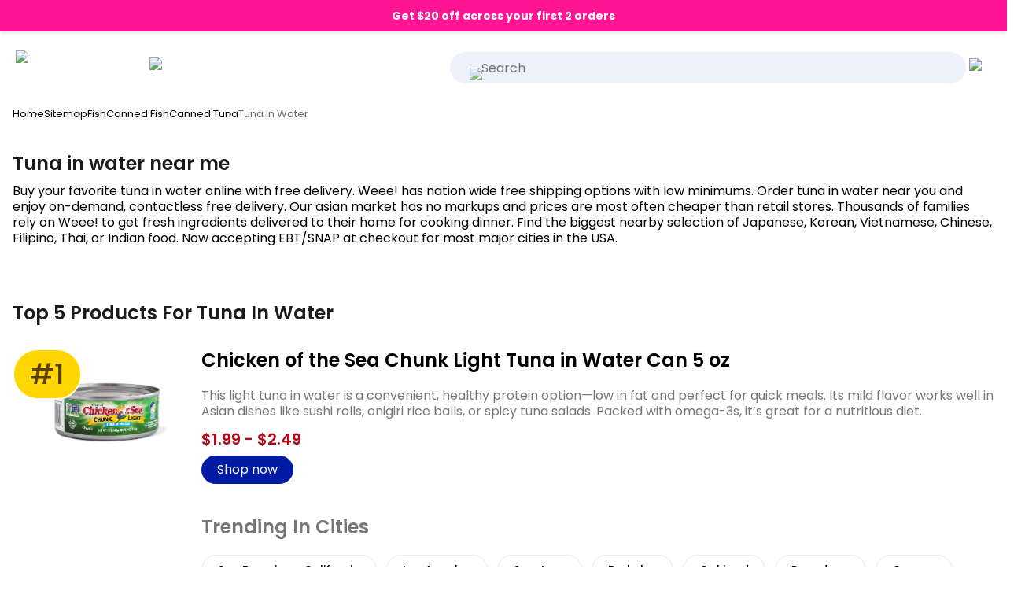

--- FILE ---
content_type: text/html; charset=utf-8
request_url: https://www.sayweee.com/en/grocery-near-me/lang-en/explore/tuna-in-water
body_size: 53812
content:
<!DOCTYPE html><html lang="en-US" data-framework="marko" class=" _is-embedded_reverse_proxy">
  <head prefix="og: http://ogp.me/ns# fb: http://ogp.me/ns/fb# website: http://ogp.me/ns/website#">
    <meta charset="utf-8">

    <link rel="preconnect" href="https://anycart.com">
    <link rel="preconnect" href="https://dimg.sayweee.com">
    <link rel="preconnect" href="https://sku.anycart.com">
    <link rel="preconnect" href="https://img.anycart.com">
    <link rel="preconnect" href="https://img01.weeecdn.com">
    <link rel="preconnect" href="https://img06.weeecdn.com">
    <link rel="preconnect" href="https://static.weeecdn.com">
    <link rel="preconnect" href="https://img.craftlog.com">
    <link rel="preconnect" href="https://static.weeecdn.net">    
    <link rel="preconnect" href="https://fonts.gstatic.com">
    <link rel="preconnect" href="https://api.sayweee.net">
    <link rel="preconnect" href="https://api.masgusto.net">
    <link rel="preconnect" href="https://js.sentry-cdn.com">    
    <link rel="preconnect" href="https://www.googletagmanager.com">
    <link rel="preconnect" href="https://www.google-analytics.com">    

    <link rel="preconnect" href="https://stats.g.doubleclick.net">
    <link rel="preconnect" href="https://bid.g.doubleclick.net">
    <link rel="preconnect" href="https://googleads.g.doubleclick.net">
    <link rel="preconnect" href="https://www.google.com">
    <link rel="preconnect" href="https://analytics.google.com">
    <link rel="preconnect" href="https://connect.facebook.net">
    <link rel="preconnect" href="https://www.google.com">
    <link rel="preconnect" href="https://www.gstatic.com">
    <link rel="preconnect" href="https://maps.gstatic.com">
    <link rel="preconnect" href="https://www.googleadservices.com">
    <link rel="preconnect" href="https://openfpcdn.io">
    <!-- <link rel="preconnect" href="https://static.klaviyo.com"> -->
    <!-- <link rel="preconnect" href="https://fast.a.klaviyo.com"> -->

    <!-- <link rel="preconnect" href="https://a.klaviyo.com"> -->
    <!-- <link rel="preconnect" href="https://maps.googleapis.com"> -->
    <!-- <link rel="preconnect" href="https://api.segment.io"> -->
    <!-- <link rel="preconnect" href="https://cdn.segment.com"> -->

    <!-- <link rel="preconnect" href="https://browser.sentry-cdn.com"> -->
    <!-- <link rel="preconnect" href="https://o319829.ingest.sentry.io"> -->

    <!-- less priority -->

    <!--
    <link rel="preconnect" href="https://api-iam.intercom.io">
    <link rel="preconnect" href="https://widget.intercom.io">
    <link rel="preconnect" href="https://js.intercomcdn.com">
    <link rel="preconnect" href="https://nexus-websocket-a.intercom.io">
    <link rel="preconnect" href="https://s.pinimg.com">
    <link rel="preconnect" href="https://ct.pinterest.com">
    <link rel="preconnect" href="https://static.zdassets.com">
    <link rel="preconnect" href="https://anycart.zendesk.com">
    -->

    <script>
      function __getAppStateAndBrowserProps() {
        var propsObj = {}
        //TODO use AnalyticsTracker instead of this as soon as we enable load.js compilation
        var appState = window.app && window.app.state
        if(appState !== undefined) {
          var propsObj= {
            'udid': appState.udid,
            'did': appState.did,
            'ip': appState.userIP,
            'app_version' : appState.appVersion
          }

          var platformName = appState.getPlatformSource()
          propsObj.platform = platformName

          if (appState.auth && appState.auth.isAuthenticated() && appState.auth.user) {
            propsObj['user_email'] = appState.auth.user.email
          }
        }

        propsObj['user_agent'] = window.navigator.userAgent
        return propsObj
      }

      var NoSentry = (function() {
        function logError(logObj) {
          try {
            console.error('[NoSentry]_logError', logObj);
          } catch (e) {
            console.error('[NoSentry]_logError failed to console error:', e);
          }
        }

        function removeCurrentLocation(string, prefix) {
          if(string === undefined || string === null) {
            return ''
          }

          var location = (
            window.location.protocol
            + '//'
            + window.location.hostname
            + (window.location.port
              ? ':' + window.location.port
              : ''
            )
            + '/?'
          )
          return string.replace(new RegExp(location, 'g'), prefix ? (prefix + '/') : '/')
        }

        function formatError(errorObject) {
          if(errorObject instanceof Error) {
            var stack = removeCurrentLocation(errorObject.stack, '=> ')
            return 'Message: ' + errorObject.message + '\n' + stack
          }

          if(errorObject instanceof Array) {
            return errorObject
          }

          return JSON.stringify(errorObject)
        }

        function listenWhileWithoutSentry(eventName, func) {
          window.addEventListener(eventName, function withoutSentry() {
            if(window.Sentry !== undefined) {
              window.removeEventListener(eventName, withoutSentry)
              return
            }
            func.apply(this, arguments)
          })
        }

        listenWhileWithoutSentry('error', function (event) {
          logError({
            category: 'UNCAUGHT ERROR',
            message: event.message,
            at_file_url: event.filename,
            at_file_path: removeCurrentLocation(event.filename),
            at_line_col: ':' + event.lineno + ':' + event.colno,
            error : event.error
          })
        })

        listenWhileWithoutSentry('unhandledrejection', function (event) {
          if(event.reason instanceof Error) {
            logError({
              category: 'UNHANDLED PROMISE REJECTION (with error)',
              message: event.reason.message,
              error: event.reason
            })
          } else {
            logError({
              category: 'UNHANDLED PROMISE REJECTION (no error)',
              error: event.reason
            })
          }
        })

        listenWhileWithoutSentry('rejectionhandled', function (event) {
          if(event.reason instanceof Error) {
            logError({
              category: 'PROMISE REJECTION (with Error)',
              message: event.reason.message,
              error: event.reason
            })
          } else {
            logError({
              category: 'PROMISE REJECTION (no Error)',
              error: event.reason
            })
          }
        })

        return {
          logError: logError
        }

      })();
    </script>

    <script>
      (function() {
        window.__objecGetOwnPropertyNames = Object.getOwnPropertyNames.bind(Object)
        window.__objecGetOwnPropertyDescriptor = Object.getOwnPropertyDescriptor.bind(Object)
        window.__JSONParse = JSON.parse
        window.__JSONStringify = JSON.stringify
        window.__WeakMap = WeakMap
      })()
    </script>

    
  <link rel="preconnect" href="https://cdn.cookielaw.org">


    

    
<script>
  try {
    function __testForSSRReboot() {
      if (typeof window !== 'undefined' && window && window.document && window.document.body === null) {
        const nowTs = Date.now();
        console.log('[ssr-boot] body[null].nowTs['+ nowTs +']');
        console.log('[ssr-boot] Empty body detected! Expected.');

        const isSSRBlocked = window.location.href.indexOf('bssr=') > -1;
        if (isSSRBlocked) {
          console.log('[ssr-boot] No retry to check - not on SSR mode.')
          return null
        }
        const delay = 1000 * 5; // 5s

        setTimeout(function() {
          const nowTs = Date.now();
          const bodyLenght = ((window.document.body || {}).innerHTML || {}).length || 0;
          console.log('[ssr-boot] after timeout bodyLenght['+ bodyLenght + '].nowTs['+ nowTs +']delay['+ delay + ']');
          if (bodyLenght <= 0) {
            console.log('[ssr-boot] after timeout - Empty body detected! NOT Expected.');
            const suffix = window.location.href.indexOf('?') > -1 ? '&' : '?';
            window.location.href = window.location.href + suffix + 'bssr=2'; // Constants.BLOCK_SSR_QUERY_PARAM
          }
        }, delay);
      }
    }
    __testForSSRReboot();
  } catch (e) {
    console.log('[ssr-boot][info] failed to check necessity for reboot. Not necessarily causes an issue. Error:', e);
  }
</script>


    
      <link rel="apple-touch-icon" sizes="180x180" href="https://anycart.com/static/img/weee-logo-square-2.png">
      <link rel="icon" type="image/png" sizes="32x32" href="https://anycart.com/static/img/weee-logo-square-1.png">
      <link rel="icon" type="image/png" sizes="16x16" href="https://anycart.com/static/img/weee-logo-square-1.png">      
      <link rel="shortcut icon" href="https://anycart.com/static/favicon/anycart/weee-favicon-v1.ico">
      <meta name="msapplication-TileColor" content="#000000">
      <meta name="msapplication-config" content="https://anycart.com/static/favicon/anycart/weee--browserconfig.xml">
      <meta name="theme-color" content="#000000">
    

    

          
      <meta id="meta-prop-og-site_name" property="og:site_name" content="SayWeee.com">
      <meta name="twitter:card" content="summary_large_image">
      <meta property="twitter:domain" content="sayweee.com">
      

    <meta id="meta-prop-og-type" property="og:type" content="website">

    <!-- 238966753956566 (using only pixel now)
    <meta id="meta-prop-fb-app_id" property="fb:app_id" content="238966753956566" > -->

    <meta id="meta-name-HandheldFriendly" name="HandheldFriendly" content="True">
    <meta id="meta-name-viewport" name="viewport" content="width=device-width, initial-scale=1, maximum-scale=2">
<style>@font-face {
    font-display: auto;
    font-family: Poppins;
    font-style: normal;
    font-weight: 300;
    src: url("https://static.weeecdn.net/common/enki-fonts/en/pxiByp8kv8JHgFVrLDz8Z11lFc-K.woff2") format('woff2');
    unicode-range: u+0900-097f,u+1cd0-1cf6,u+1cf8-1cf9,u+200c-200d,u+20a8,u+20b9,u+25cc,u+a830-a839,u+a8e0-a8fb;
}
@font-face {
    font-display: auto;
    font-family: Poppins;
    font-style: normal;
    font-weight: 300;
    src: url("https://static.weeecdn.net/common/enki-fonts/en/pxiByp8kv8JHgFVrLDz8Z1JlFc-K.woff2") format('woff2');
    unicode-range: u+0100-024f,u+0259,u+1e??,u+2020,u+20a0-20ab,u+20ad-20cf,u+2113,u+2c60-2c7f,u+a720-a7ff;
}
@font-face {
    font-display: auto;
    font-family: Poppins;
    font-style: normal;
    font-weight: 300;
    src: url("https://static.weeecdn.net/common/enki-fonts/en/pxiByp8kv8JHgFVrLDz8Z1xlFQ.woff2") format('woff2');
    unicode-range: u+00??,u+0131,u+0152-0153,u+02bb-02bc,u+02c6,u+02da,u+02dc,u+2000-206f,u+2074,u+20ac,u+2122,u+2191,u+2193,u+2212,u+2215,u+feff,u+fffd;
}
@font-face {
    font-display: auto;
    font-family: Poppins;
    font-style: normal;
    font-weight: 400;
    src: url("https://static.weeecdn.net/common/enki-fonts/en/pxiEyp8kv8JHgFVrJJbecmNE.woff2") format('woff2');
    unicode-range: u+0900-097f,u+1cd0-1cf6,u+1cf8-1cf9,u+200c-200d,u+20a8,u+20b9,u+25cc,u+a830-a839,u+a8e0-a8fb;
}
@font-face {
    font-display: auto;
    font-family: Poppins;
    font-style: normal;
    font-weight: 400;
    src: url("https://static.weeecdn.net/common/enki-fonts/en/pxiEyp8kv8JHgFVrJJnecmNE.woff2") format('woff2');
    unicode-range: u+0100-024f,u+0259,u+1e??,u+2020,u+20a0-20ab,u+20ad-20cf,u+2113,u+2c60-2c7f,u+a720-a7ff;
}
@font-face {
    font-display: auto;
    font-family: Poppins;
    font-style: normal;
    font-weight: 400;
    src: url("https://static.weeecdn.net/common/enki-fonts/en/pxiEyp8kv8JHgFVrJJfecg.woff2") format('woff2');
    unicode-range: u+00??,u+0131,u+0152-0153,u+02bb-02bc,u+02c6,u+02da,u+02dc,u+2000-206f,u+2074,u+20ac,u+2122,u+2191,u+2193,u+2212,u+2215,u+feff,u+fffd;
}
@font-face {
    font-display: auto;
    font-family: Poppins;
    font-style: normal;
    font-weight: 500;
    src: url("https://static.weeecdn.net/common/enki-fonts/en/pxiByp8kv8JHgFVrLGT9Z11lFc-K.woff2") format('woff2');
    unicode-range: u+0900-097f,u+1cd0-1cf6,u+1cf8-1cf9,u+200c-200d,u+20a8,u+20b9,u+25cc,u+a830-a839,u+a8e0-a8fb;
}
@font-face {
    font-display: auto;
    font-family: Poppins;
    font-style: normal;
    font-weight: 500;
    src: url("https://static.weeecdn.net/common/enki-fonts/en/pxiByp8kv8JHgFVrLGT9Z1JlFc-K.woff2") format('woff2');
    unicode-range: u+0100-024f,u+0259,u+1e??,u+2020,u+20a0-20ab,u+20ad-20cf,u+2113,u+2c60-2c7f,u+a720-a7ff;
}
@font-face {
    font-display: auto;
    font-family: Poppins;
    font-style: normal;
    font-weight: 500;
    src: url("https://static.weeecdn.net/common/enki-fonts/en/pxiByp8kv8JHgFVrLGT9Z1xlFQ.woff2") format('woff2');
    unicode-range: u+00??,u+0131,u+0152-0153,u+02bb-02bc,u+02c6,u+02da,u+02dc,u+2000-206f,u+2074,u+20ac,u+2122,u+2191,u+2193,u+2212,u+2215,u+feff,u+fffd;
}
@font-face {
    font-display: auto;
    font-family: Poppins;
    font-style: normal;
    font-weight: 600;
    src: url("https://static.weeecdn.net/common/enki-fonts/en/pxiByp8kv8JHgFVrLEj6Z11lFc-K.woff2") format('woff2');
    unicode-range: u+0900-097f,u+1cd0-1cf6,u+1cf8-1cf9,u+200c-200d,u+20a8,u+20b9,u+25cc,u+a830-a839,u+a8e0-a8fb;
}
@font-face {
    font-display: auto;
    font-family: Poppins;
    font-style: normal;
    font-weight: 600;
    src: url("https://static.weeecdn.net/common/enki-fonts/en/pxiByp8kv8JHgFVrLEj6Z1JlFc-K.woff2") format('woff2');
    unicode-range: u+0100-024f,u+0259,u+1e??,u+2020,u+20a0-20ab,u+20ad-20cf,u+2113,u+2c60-2c7f,u+a720-a7ff;
}
@font-face {
    font-display: auto;
    font-family: Poppins;
    font-style: normal;
    font-weight: 600;
    src: url("https://static.weeecdn.net/common/enki-fonts/en/pxiByp8kv8JHgFVrLEj6Z1xlFQ.woff2") format('woff2');
    unicode-range: u+00??,u+0131,u+0152-0153,u+02bb-02bc,u+02c6,u+02da,u+02dc,u+2000-206f,u+2074,u+20ac,u+2122,u+2191,u+2193,u+2212,u+2215,u+feff,u+fffd;
}
@font-face {
    font-display: auto;
    font-family: Poppins;
    font-style: normal;
    font-weight: 700;
    src: url("https://static.weeecdn.net/common/enki-fonts/en/pxiByp8kv8JHgFVrLCz7Z11lFc-K.woff2") format('woff2');
    unicode-range: u+0900-097f,u+1cd0-1cf6,u+1cf8-1cf9,u+200c-200d,u+20a8,u+20b9,u+25cc,u+a830-a839,u+a8e0-a8fb;
}
@font-face {
    font-display: auto;
    font-family: Poppins;
    font-style: normal;
    font-weight: 700;
    src: url("https://static.weeecdn.net/common/enki-fonts/en/pxiByp8kv8JHgFVrLCz7Z1JlFc-K.woff2") format('woff2');
    unicode-range: u+0100-024f,u+0259,u+1e??,u+2020,u+20a0-20ab,u+20ad-20cf,u+2113,u+2c60-2c7f,u+a720-a7ff;
}
@font-face {
    font-display: auto;
    font-family: Poppins;
    font-style: normal;
    font-weight: 700;
    src: url("https://static.weeecdn.net/common/enki-fonts/en/pxiByp8kv8JHgFVrLCz7Z1xlFQ.woff2") format('woff2');
    unicode-range: u+00??,u+0131,u+0152-0153,u+02bb-02bc,u+02c6,u+02da,u+02dc,u+2000-206f,u+2074,u+20ac,u+2122,u+2191,u+2193,u+2212,u+2215,u+feff,u+fffd;
}
/* thai */
@font-face {
  font-family: 'Noto Sans Thai';
  font-style: normal;
  font-weight: 100 900;
  src: url("https://fonts.gstatic.com/s/notosansthai/v28/iJWQBXeUZi_OHPqn4wq6hQ2_hbJ1xyN9wd43SofNWcdfKI2hTWsb-P2c.woff2") format('woff2');
  unicode-range: U+02D7, U+0303, U+0331, U+0E01-0E5B, U+200C-200D, U+25CC;
}
:root {
    --f-fm-ltn: 'Poppins','Noto Sans Thai',SF Pro Text,SF Pro,Microsoft YaHei,PingFang SC,Roboto,Helvetica Neue,Helvetica,Arial,Apple SD Gothic Neo,Malgun Gothic,BlinkMacSystemFont,-apple-system,Segoe UI,Ubuntu,sans-serif;
    --fh-5xl-sz: 60px;
    --fh-5xl-wt: 500;
    --fh-5xl-lh: 1.25;
    --fh-5xl-wtsg: 600;
    --fh-4xl-sz: 48px;
    --fh-4xl-wt: 500;
    --fh-4xl-lh: 1.25;
    --fh-4xl-wtsg: 600;
    --fh-3xl-sz: 36px;
    --fh-3xl-wt: 500;
    --fh-3xl-lh: 1.25;
    --fh-3xl-wtsg: 600;
    --fh-2xl-sz: 30px;
    --fh-2xl-wt: 500;
    --fh-2xl-lh: 1.25;
    --fh-2xl-wtsg: 600;
    --fh-xl-sz: 24px;
    --fh-xl-wt: 500;
    --fh-xl-lh: 1.25;
    --fh-xl-wtsg: 500;
    --fh-lg-sz: 20px;
    --fh-lg-wt: 500;
    --fh-lg-lh: 1.25;
    --fh-lg-wtsg: 600;
    --fh-sm-sz: 18px;
    --fh-sm-wt: 500;
    --fh-sm-lh: 1.25;
    --fh-sm-wtsg: 600;
    --fb-2xl-sz: 24px;
    --fb-2xl-wt: 400;
    --fb-2xl-lh: 1.25;
    --fb-2xl-wtsg: 600;
    --fb-2xl-wtmd: 500;
    --fb-xl-sz: 20px;
    --fb-xl-wt: 400;
    --fb-xl-lh: 1.25;
    --fb-xl-wtsg: 600;
    --fb-xl-wtmd: 500;
    --fb-lg-sz: 18px;
    --fb-lg-wt: 400;
    --fb-lg-lh: 1.25;
    --fb-lg-wtsg: 600;
    --fb-lg-wtmd: 500;
    --fb-bs-sz: 16px;
    --fb-bs-wt: 400;
    --fb-bs-lh: 1.25;
    --fb-bs-wtsg: 600;
    --fb-bs-wtmd: 500;
    --fb-sm-sz: 14px;
    --fb-sm-wt: 400;
    --fb-sm-lh: 1.25;
    --fb-sm-wtsg: 600;
    --fb-sm-wtmd: 500;
    --fb-xs-sz: 13px;
    --fb-xs-wt: 400;
    --fb-xs-lh: 1.25;
    --fb-xs-wtsg: 600;
    --fb-xs-wtmd: 500;
    --fb-2xs-sz: 12px;
    --fb-2xs-wt: 400;
    --fb-2xs-lh: 1.25;
    --fb-2xs-wtsg: 600;
    --fb-2xs-wtmd: 500;
    --fb-3xs-sz: 11px;
    --fb-3xs-wt: 400;
    --fb-3xs-lh: 1.25;
    --fb-3xs-wtsg: 600;
    --fb-3xs-wtmd: 500;
}
body,
html {
    font-family: var(--f-fm-ltn);
    --font-family: var(--f-fm-ltn);
    -webkit-text-size-adjust: 100%;
    -moz-osx-font-smoothing: grayscale;
}
</style><style id="inline-css" class="_icss-fh">@charset "UTF-8";body{-moz-osx-font-smoothing:grayscale;-webkit-font-smoothing:antialiased}body{-webkit-font-smoothing:antialiased}:root{--mobileTopBarHeight:0px;--size-section-spacing:13.2px;--size-section-spacing--top:0px;--size-section-spacing--bottom:40px;--size-section-spacing--right:20px;--size-section-spacing--left:20px;--size-section-spacing--left-right:10px;--size-grid-gutter--top:0px;--size-grid-gutter--bottom:0px;--size-grid-gutter--right:0px;--size-grid-gutter--left:0px;--size-grid-width:100vw;--size-grid-width--indent:calc(var(--size-grid-width) * .85);--size-grid-col-width--content:100vw;--size-grid-col-width--widgets:100vw;--size-sidebar-width--open:220px;--size-sidebar-width--closed:70px;--size-spacing:40px;--size-spacing--50:calc(var(--size-spacing) * .5);--size-data-consent:0px;--size-border-radius--full:999px;--size-border-radius--xxl:25px;--size-border-radius--xl:22px;--size-border-radius--lg:18px;--size-border-radius--smd:12px;--size-border-radius--sm:4px;--size-border-radius--md:8px;--size-btn--xl:65px;--size-btn--lg:60px;--size-btn--md:48px;--size-btn--smd:36px;--size-btn--sm:32px;--size-btn--xs:22px;--size-fnt--header--700:3.25rem;--size-fnt--header--600:30px;--size-fnt--header--500:2.5rem;--size-fnt--header--400:2rem;--size-fnt--header--300:1.4rem;--size-fnt--header--200:1.6rem;--size-fnt--header--100:1.15rem;--size-fnt--header--75:1rem;--size-fnt--body--50:.75rem;--size-fnt--body--75:.8rem;--size-fnt--body--100:1rem;--size-fnt--body--125:1.15rem;--size-fnt--body--150:1.5rem;--size-fnt--body--200:2rem;--size-fnt--body:var(--size-fnt--body--100);--size-fnt--paragraph-width--50:300px;--size-fnt--paragraph-width--75:380px;--size-fnt--paragraph-width--100:450px;--size-fnt--paragraph-width--125:500px;--size-fnt--paragraph-width--150:550px;--size-fnt--paragraph-width--200:650px;--size-fnt--paragraph-width:var(--size-fnt--paragraph-width--100);--size-logo-partner--lg:55px;--navItemHeightWhiteLabel:80px;--bottomNavHeight:35px;--bottomNavOffsetBottomDrawer:20px;--bottomNavOffsetBottomDrawerScroll:0px;--bottomNavTopPadding:10px;--urgencyFixedHeight:39px;--bottomNavStickyPosition:calc(var(--bottomNavHeight) + var(--bottomNavOffsetBottomDrawer) + var(--bottomNavTopPadding));--topNavStickyPosition:--navItemHeightWhiteLabel;--topNavStickyOffset:0;--searchBarWrapHeight:40px;--searchBarHeight:calc(var(--navItemHeightWhiteLabel) * 0.65);--searchBarWidth:150px;--carouselArrowSize:30px;--carouselExpandedColCount:6;--btnHeightLarge:65px;--btnHeightMedium:40px;--btnHeightSmall:35px;--recipeCardWidth:260px;--privacyDataConsentHeight:0px;--notchFallback:calc(0px + var(--privacyDataConsentHeight));--size-modal-min-top-spacing:calc(50px + 10px);--categoryItemTitleSize:1.09rem;--categoryItemHeight:200px;--categoryCoverOffset:0.25}@media (min-width:940px){:root{--size-section-spacing:20px;--size-section-spacing--top:0px;--size-section-spacing--bottom:30px;--size-section-spacing--right:30px;--size-section-spacing--left:30px;--size-section-spacing--left-right:15px;--size-grid-gutter--top:0px;--size-grid-gutter--bottom:0px;--size-grid-gutter--right:0;--size-grid-gutter--left:0;--size-grid-width:100vw;--size-grid-width--indent:calc(var(--size-grid-width) * .75);--size-grid-col-width--content:calc(100% - var(--size-grid-col-width--widgets));--size-grid-col-width--widgets:380px;content:"hack to enforce media query order 940px";--recipeCardWidth:320px}}@media (max-width:1280px){._is-embedded_reverse_proxy{--size-section-spacing--right:12px;--size-section-spacing--left:12px;--size-section-spacing--left-right:6px}:root{content:"hack to enforce media query order 1280px";--navItemHeightWhiteLabel:60px}:root .app-has-sidebar--is-open{--size-grid-col-width--widgets:300px}}@media (max-width:1099.9px){:root{content:"hack to enforce media query order 1100px"}:root .app-has-sidebar--is-closed,:root .app-has-sidebar--is-open{--size-grid-col-width--widgets:380px}}@media (min-width:1100px){:root{--size-grid-width:1108px;content:"hack to enforce media query order min-width 1100px"}}@media (max-width:614.9px){:root{--size-sidebar-width--open:0px;--size-sidebar-width--closed:0px;content:"hack to enforce media query order 615px--sidebar"}}:root._is-anycart-ios-sdk{--size-sidebar-width--open:0px;--size-sidebar-width--closed:0px;content:"hack to enforce media query order _is-anycart-ios-sdk"}:root._is-embedded_reverse_proxy{--size-sidebar-width--open:0px;--size-sidebar-width--closed:0px;content:"hack to enforce media query order _is-embedded_reverse_proxy"}@media (min-width:1280px){:root{--size-section-spacing:20px;--size-section-spacing--top:0px;--size-section-spacing--bottom:40px;--size-section-spacing--right:40px;--size-section-spacing--left:40px;--size-section-spacing--left-right:20px;--size-grid-gutter--top:0;--size-grid-gutter--bottom:80px;--size-grid-gutter--right:0;--size-grid-gutter--left:0;--size-grid-width:1280px;--size-grid-width--indent:calc(var(--size-grid-width) * .75);--size-grid-col-width--content:calc(100% - var(--size-grid-col-width--widgets));--size-grid-col-width--widgets:380px;content:"hack to enforce media query order 1280px"}}@media (min-width:1350px){:root{--size-section-spacing:20px;--size-section-spacing--right:40px;--size-section-spacing--left:40px;--size-section-spacing--left-right:10px;--size-grid-gutter--top:0;--size-grid-gutter--right:0;--size-grid-gutter--left:0;--size-grid-width:1280px;--size-grid-width--indent:calc(var(--size-grid-width) * .75);--size-grid-col-width--content:calc(100% - var(--size-grid-col-width--widgets));--size-grid-col-width--widgets:480px;content:"hack to enforce media query order 1350px"}}@media (min-width:1650px){:root{--size-grid-width:1620px;--size-grid-width--indent:calc(var(--size-grid-width) * .75);--size-grid-col-width--content:1024px;--size-grid-col-width--widgets:480px;content:"hack to enforce media query order 1650px"}}@media (min-width:2000px){:root{--size-grid-width:1720px;content:"hack to enforce media query order 2000px"}}@media (min-width:615px){:root{content:"border-radius-sm";--size-border-radius--md:4px;--size-btn--xl:65px;--size-btn--lg:60px;--size-btn--md:48px;--size-btn--smd:40px;--size-btn--sm:36px;--size-btn--xs:22px}}.home-template{--size-ui-top-navigation:0px;--size-ui-top-warning:28px;content:"1";--publisherPrimaryBrandColor:#f7f7f7;--publisherSecondaryBrandColor:#000000;--publisherBannerBgColor:var(--publisherPrimaryBrandColor);--publisherBannerTextColor:var(--publisherSecondaryBrandColor);--publisherBtnColor:var(--publisherSecondaryBrandColor);--publisherBtnTextColor:#fff;--publisherBrandmarkSize:150px}@media (min-width:1100px){.home-template{--size-ui-top-warning:30px;content:"md"}}.home-template.app--has-header{content:"3";--size-ui-top-navigation:42px;--size-ui-top-navigation--sm:calc(var(--size-ui-top-navigation) * 2.7)}@media (min-width:615px){.home-template.app--has-header{content:"nav-top--md";--size-ui-top-navigation:55px}}@media (min-width:1100px){.home-template.app--has-header{content:"2";--size-ui-top-navigation:48px}}._is-embedded_reverse_proxy .home-template.app-has-sidebar{content:"6666";--size-sidebar-width--open:0px}@media (min-width:615px){:root{--size-fnt--header--600:38px;content:"--size-fnt--header--sm"}}@media (min-width:1100px){:root{--size-fnt--header--600:45px;content:"--size-fnt--header--md"}}html{content:"order-hack-ac-btn";--clr-ui-lbl-sidebar-item-active-bg:#6d6664;--clr-ui-lbl-sidebar-item-active-bg--90:rgb(82.4019138756, 77.1100478469, 75.5980861244);--clr-ui-lbl-sidebar-item-active-bg--hover:#615c5a;--clr-ui-lbl-sidebar-item-active-bg--active:#54504e}html._is-service-centric-flavor{content:"order-hack-qg-btn";--clr-ui-lbl-sidebar-item-active-bg:#2c2c39;--clr-ui-lbl-sidebar-item-active-bg--hover:#363645;--clr-ui-lbl-sidebar-item-active-bg--active:#34343f}body{font-family:var(--font-family),Poppins,-apple-system,BlinkMacSystemFont,Roboto,"Seogoe UI",Ubuntu;font-size:16px;font-weight:400;--wizSvgCheckboxChecked:url(https://anycart.com/static/img/svg/wiz-checkbox-checked.svg);--wizSvgCheckboxUnchecked:url(https://anycart.com/static/img/svg/wiz-checkbox-unchecked.svg);--wizSvgCheckboxCheckedBlue:url(https://anycart.com/static/img/svg/wiz-checkbox-checked-blue.svg);--wizSvgCheckboxUncheckedBlue:url(https://anycart.com/static/img/svg/wiz-checkbox-unchecked-blue.svg);--wizSvgRadioChecked:url(https://anycart.com/static/img/svg/wiz-checkbox-checked.svg);--wizSvgRadioUnchecked:url(https://anycart.com/static/img/svg/wiz-checkbox-unchecked.svg)}@media (min-width:1280px){body{font-family:var(--font-family),Poppins,-apple-system,BlinkMacSystemFont,Roboto,"Seogoe UI",Ubuntu;font-size:18px;font-weight:400}}h1,h2,h3,h4{font-family:var(--font-family),Poppins,-apple-system,BlinkMacSystemFont,Roboto,"Seogoe UI",Ubuntu;font-weight:400;overflow:visible}@media (max-width:615px){:root{--navItemHeightWhiteLabel:42px!important;--urgencyFixedHeight:45px!important;--searchBarHeight:calc(var(--navItemHeightWhiteLabel) * 0.75);--searchBarWidth:150px}}.separator-line-with-text{display:flex;align-items:center;margin-bottom:8px;margin-top:20px}.separator-line-with-text .subtitle{padding-left:var(--size-section-spacing--left);color:rgb(42,39.44,38);font-family:var(--font-family),Poppins,-apple-system,BlinkMacSystemFont,Roboto,"Seogoe UI",Ubuntu;font-size:10px;text-transform:uppercase;letter-spacing:1.5px;font-weight:600}.separator-line-with-text .horizontal-line{display:inline-block;flex-grow:1;border-bottom:1px solid #f4f1ef;height:1px;margin-left:10px;margin-right:10px}button,input[type=searchi]{appearance:none!important;-webkit-appearance:none!important;-moz-appearance:none!important}button:focus{outline:0;border:none}input[type=search]{-webkit-appearance:none!important}@media (max-width:1100px){:root{--navItemHeightWhiteLabel:42px;--urgencyFixedHeight:60px;--searchBarHeight:calc(var(--navItemHeightWhiteLabel) * 0.75);--searchBarWidth:150px;--carouselExpandedColCount:2;--btnHeightLarge:50px;--btnHeightMedium:30px;--btnHeightSmall:25px}}@media (max-width:859px){:root{--size-logo-partner--lg:40px!important}}html.__debug__ .anycart-section .anycart-section__inner:after,html.__debug__ .anycart-section:after{letter-spacing:1px;z-index:9999;font-family:var(--font-family),Poppins,-apple-system,BlinkMacSystemFont,Roboto,"Seogoe UI",Ubuntu;text-transform:uppercase}html.__debug__ .anycart-section{box-shadow:0 0 0 1px #11d13b;position:relative}html.__debug__ .anycart-section:after{content:"SECTION";position:absolute;left:0;top:0;background:#11d13b;color:#fff;font-weight:600;font-size:10px}html.__debug__ .anycart-section .anycart-section__inner{box-shadow:inset 0 0 0 2px #ffdd2e;position:relative}html.__debug__ .anycart-section .anycart-section__inner:before{content:"";position:absolute;top:var(--size-section-spacing--top);right:var(--size-section-spacing--right);left:var(--size-section-spacing--left);bottom:var(--size-section-spacing--bottom);box-shadow:0 0 0 1px #f0f;z-index:9999;background:0 0;pointer-events:none}html.__debug__ .anycart-section .anycart-section__inner:after{content:"INNER";position:absolute;right:0;top:0;background:#ffdd2e;color:#000;font-weight:600;font-size:10px;pointer-events:none}.price-wrapper{position:relative;display:flex;justify-content:flex-start}.price-striked{text-decoration:line-through}.price{display:flex}.price .price-dollar{font-size:26px;font-weight:600}.--on-sale .price-cents .price-striked{margin-left:4px;font-size:11px}.price-cents-and-per{display:flex;flex-direction:column;padding-top:2px;padding-left:2px}.price-cents-and-per .price-cents{font-size:11px;font-weight:600;position:relative;top:2px}.price-cents-and-per .price-striked{font-size:9px;color:rgb(109.44,102.16,99.86);margin-top:1px}.sku-promo-seals{display:flex;flex-direction:row;align-items:flex-start;pointer-events:none}.sku-promo-seals .sku-promo-seal{height:18px;font-size:8.1px;font-weight:600;line-height:0;white-space:nowrap;border-radius:4px;color:#11d13b;background:#fff;padding:0 6px;display:flex;align-items:center;position:relative;z-index:2}@media screen and (min-width:400px){.sku-promo-seals .sku-promo-seal{font-size:10.8px}}@media screen and (min-width:1100px) and (max-width:1185px){.sku-promo-seals .sku-promo-seal{font-size:9.9px}}@media screen and (min-width:1280px) and (max-width:1309px){.sku-promo-seals .sku-promo-seal{padding:0 6px}}@media screen and (min-width:1310px) and (max-width:1340px){.sku-promo-seals .sku-promo-seal{padding:0 6px}}.sku-promo-seals .sku-promo-seal__discount{background:#e42d12;color:#fff}a{display:block;color:#000;text-decoration:none}h1,h2,h3,p{line-height:1em;margin:0}img{color:transparent}body,html{margin:0;padding:0;height:auto}.aspect-ratio-1-1:before{padding-top:100%;display:block;width:100%;content:""}.aspect-ratio-1-1>.aspect-ratio-content,.aspect-ratio-4-3>.aspect-ratio-content{top:0;left:0;right:0;bottom:0;object-fit:contain}.aspect-ratio-1-1{position:relative}.aspect-ratio-1-1>.aspect-ratio-content{position:absolute}.aspect-ratio-4-3{position:relative}.aspect-ratio-4-3:before{display:block;content:"";width:100%;padding-top:75%}.aspect-ratio-4-3>.aspect-ratio-content{position:absolute}.--clickable{cursor:pointer}@media (hover:hover){[data-tooltip-left],[data-tooltip-right],[data-tooltip-top]{--tooltipOffset:5px;position:relative}[data-tooltip-left]:after,[data-tooltip-right]:after,[data-tooltip-top]:after{position:absolute;background:rgba(0,0,0,.85);color:#fff;display:none;border-radius:4px;font-size:12px;font-family:var(--font-family),Poppins,-apple-system,BlinkMacSystemFont,Roboto,"Seogoe UI",Ubuntu;font-weight:400;line-height:1;white-space:nowrap;width:auto;padding:.5em .9em;text-align:center;text-indent:0;pointer-events:none;z-index:10;opacity:0}[data-tooltip-left]:hover:after,[data-tooltip-right]:hover:after,[data-tooltip-top]:hover:after{display:inline-block}[data-tooltip-top]:after{left:50%;transform:translateX(-50%)}[data-tooltip-left]:after,[data-tooltip-right]:after{top:50%;transform:translateY(-50%)}[data-tooltip-top]:after{bottom:calc(100% + var(--tooltipOffset));content:attr(data-tooltip-top)}[data-tooltip-right]:after{left:calc(100% + var(--tooltipOffset));content:attr(data-tooltip-right)}[data-tooltip-left]:after{right:calc(100% + var(--tooltipOffset));content:attr(data-tooltip-left)}}html._is-android .page-anycart-home.page-home-base--route-anycartCMS,html._is-mobile-ios .page-anycart-home.page-home-base--route-anycartCMS{overflow-y:hidden}html.is-extension-app iframe#launcher,html.is-extension-app iframe#webWidget{display:none}@media (max-width:1280px){:root{--searchBarHeight:calc(var(--navItemHeightWhiteLabel) * 0.85);--searchBarWidth:150px}}@media (max-width:1100px){.app-content-wrapper>[class*=page-]{overflow-x:hidden}}.app-main-wrapper{width:100%;max-width:calc(100vw - (100vw - 100%));display:flex;flex-direction:column;top:0;--size-sidebar-alpha-top:0px}@media (min-width:1100px){.app-main-wrapper{display:flex;flex-direction:column}}:root[amp] .app-main-wrapper{position:static;height:auto}:root.no-scroll .native-bridge-navigation{display:none}.app-content-wrapper{position:relative;background-color:#fff;-webkit-border-radius:0;-moz-border-radius:0;border-radius:0;width:100%;min-height:calc(100vh - (var(--size-ui-top-navigation,0px) + var(--size-sidebar-alpha-top,0px)))}@media (min-width:940px){.app-main-wrapper:not(.has-bottom-promo) .app-content-wrapper{padding-top:calc(var(--size-ui-top-navigation,0px) + var(--size-sidebar-alpha-top,0px) + var(--size-data-consent,0px))}}.app-main-wrapper:not(.--has-artemis)>.app-content-wrapper{padding-top:var(--size-ui-top-navigation,0)}@media (max-width:614.9px){.app-main-wrapper:not(.--has-artemis)>.app-content-wrapper{padding-top:calc(var(--size-ui-top-navigation,0px) * 2 + var(--size-sidebar-alpha-top,0px) + var(--size-data-consent,0px))}}@media (min-width:615px){:root:not(.no-scroll) .app-main-wrapper{padding-top:var(--size-sidebar-alpha-top,0)}}:root._use-growth-header .native-bridge-navigation{display:none!important}@media (max-width:1280px){.app-content-wrapper{margin-left:0;margin-right:0}}.app-page-load-spinner.ui-spinner{display:none}@media (max-width:615px){.app-content-wrapper{margin-left:0;margin-right:0}}._is-embedded_reverse_proxy .home-template.app--has-header{content:"666";--size-ui-top-navigation:0px}._is-embedded_reverse_proxy .home-template.app--has-header .app-content-wrapper{content:"666.1";padding-top:0!important}._is-embedded_reverse_proxy .home-template.app-has-sidebar.app-has-sidebar--is-open{content:"6666";--size-sidebar-width--open:0px}._is-embedded_reverse_proxy .home-template.app-has-sidebar.app-has-sidebar--is-open .app-content-wrapper{content:"6666.1";margin-left:0!important}.check-availability-oos{position:absolute;bottom:10px;left:0;right:0}@media (max-width:1100px){.app-alpha-sku .sku-title{--sku-title__font-size:15px}}.app-alpha-sku{cursor:pointer}.app-alpha-sku:not(.app-craft-item-interactive){padding:10px 4px}@media (min-width:1100px){.app-alpha-sku:not(.app-craft-item-interactive){padding:6px}}.app-alpha-sku .sku-price-and-qty{padding-top:4px;position:relative}.app-alpha-sku .sku-title{padding-top:4px;padding-right:10px}.app-alpha-sku .sku-price-and-qty.price{font-size:14px;font-weight:600}.app-alpha-sku button{border:none;background:0 0;padding:0;margin:0;cursor:pointer;font-size:inherit;font-family:inherit}.app-alpha-sku .sku-title{--sku-title__font-size:18px;--sku-title__line-height:1.45em;--sku-title__clamped-qt-lines:3;--sku-title__clamped-height:calc(var(--sku-title__line-height) * var(--sku-title__clamped-qt-lines));font-size:var(--sku-title__font-size);font-weight:400;letter-spacing:.03em;line-height:var(--sku-title__line-height);overflow:hidden;color:#000;padding-bottom:10px;display:block}@media (max-width:615px){.app-alpha-sku .sku-title{--sku-title__font-size:12px;font-weight:400}}.app-alpha-sku .sku-promo-seals{position:absolute;bottom:0;left:0;right:0;width:100%}.app-alpha-sku.__qty-select-top .sku-price-and-qty{position:static}.app-alpha-sku .sku-photo{position:relative}.app-alpha-sku .sku-photo .aspect-ratio-1-1,.app-alpha-sku .sku-photo .sku-media{pointer-events:none}@media (hover:hover){.app-alpha-sku:hover .sku-title{color:rgb(27.37,27.37,28.69)}}.gallery:not(.gallery--expanded) .sku-title{display:-webkit-box;-webkit-line-clamp:var(--sku-title__clamped-qt-lines);-webkit-box-orient:vertical;height:var(--sku-title__clamped-height);padding-bottom:0;box-sizing:content-box}.gallery .gallery__item .sku-last-items{font-size:9px;color:rgb(109.44,102.16,99.86);line-height:var(--sku-title__line-height);display:block;height:20px;font-weight:600;width:100%;position:relative;background:#fff}.gallery .gallery__item .sku-last-items--inner{position:absolute;display:block;top:4px;left:0;right:0;bottom:0;white-space:nowrap;overflow:hidden;text-overflow:ellipsis}@media (max-width:1100px){.gallery .gallery__item .sku-last-items{height:18px}.gallery .gallery__item .sku-last-items--inner{top:3px}.--enki-style-sku .sku-title{--sku-title__clamped-qt-lines:2}}.gallery .gallery__item .sku-last-items--sold{position:relative;display:inline}@media (max-width:615px){.gallery .gallery__item .sku-last-items{font-size:12px}}@media (min-width:1100px){._is-embedded_reverse_proxy .page-home-base--publisher-cms-sitemap-seo-page .anycart-sections__wrapper .app-anycart-section .gallery__itemsContainer{--private-gallery__container-inner-spacing:18px!important}}.new-add-btn{position:absolute;overflow:hidden;white-space:nowrap;display:flex;align-items:center;justify-content:flex-start;height:39px;width:0%;min-width:39px;padding-right:30px!important;background:#fff!important;color:var(--addToCartBtn,rgba(42,39,38,0));user-select:none;border-radius:999px;transition:width .5s cubic-bezier(0,0,.2,1) 0s,color .2s cubic-bezier(0,0,.2,1) 0s;line-height:0;font-size:14px;font-weight:600;top:6px;right:6px;z-index:10;max-width:130px;-webkit-box-shadow:0 3.84px 11.6px 0 rgba(0,0,0,.12);box-shadow:0 3.84px 11.6px 0 rgba(0,0,0,.12)}.new-add-btn:before{display:inline-block}.new-add-btn:before{content:"";width:0;height:10px;flex-shrink:0;transition:width .2s cubic-bezier(0,0,.2,1) 0s,min-width .2s cubic-bezier(0,0,.2,1) 0s}.new-add-btn:after{content:"";width:37px;height:37px;right:1px;top:1px;position:absolute;z-index:10;background-color:#fff;border-radius:100%}@media (max-width:614px){.new-add-btn{height:35px;min-width:35px;padding-right:35px;top:10px;right:4px}.new-add-btn:after{content:"";width:33px;height:33px}}.app-alpha-sku.--mgpHidePrices .sku-promo-seal{display:none!important}.app-alpha-sku button.check-availability-highlight{order:2;background-color:var(--brand-secondary-color,#001ba5)!important;border-radius:99px;padding:8px 12px}.app-alpha-sku button.check-availability-highlight .btn-label{margin:0 5px;color:#fff;font-size:16px;font-weight:500;line-height:20px}@media (max-width:940px){.app-alpha-sku button.check-availability-highlight{margin:0 5px;padding:4px 6px}.app-alpha-sku button.check-availability-highlight .btn-label{display:flex;justify-content:center;flex-direction:column;text-align:center;font-size:14px;line-height:17.5px;padding:4px 6px}}@media (min-width:1100px) and (max-width:1280px){.app-alpha-sku button.check-availability-highlight .btn-label{display:flex;justify-content:center;flex-direction:column;text-align:center}}.--enki-style-sku.--force-show-price .product-tags-wrapper{padding:0!important}.--enki-style-sku.--force-show-price .sku-last-items .sku-last-items--sold{background-color:#eef2fb!important;border-radius:2px}.app-alpha-sku button.check-availability-highlight+.price-wrapper.sku-price-and-qty{padding-top:5px;padding-bottom:5px}.app-alpha-sku button.check-availability-highlight+.price-wrapper.sku-price-and-qty.price .price-dollar{font-size:16px;font-weight:500;line-height:20px}@media (hover:hover){.app-alpha-sku:hover .new-add-btn{width:100%;color:var(--addToCartBtnHover,#2a2726);transition:width .5s cubic-bezier(0,0,.2,1) .35s,min-width .5s cubic-bezier(0,0,.2,1) .35s,color .7s cubic-bezier(0,0,.2,1) .55s;min-width:128px}.app-alpha-sku:hover .new-add-btn:before{width:18px;transition:width .7s cubic-bezier(0,0,.2,1) .4s}.app-alpha-sku:hover .new-add-btn:after{border-radius:38px 100px 100px 38px;width:27px}.new-add-btn:hover{-webkit-box-shadow:0 3.84px 11.6px 0 rgba(0,0,0,.12);box-shadow:0 3.84px 11.6px 0 rgba(0,0,0,.12)}}.--enki-style-sku{margin-bottom:12px}.--enki-style-sku.app-alpha-sku,.--enki-style-sku>a{display:flex;flex-direction:column}@media (hover:hover){.--enki-style-sku.app-alpha-sku:hover .new-add-btn:after,.--enki-style-sku>a:hover .new-add-btn:after{border-radius:28px 100px 100px 28px}}.--enki-style-sku.app-alpha-sku .sku-title,.--enki-style-sku>a .sku-title{padding-bottom:0}.--enki-style-sku .sku-title{letter-spacing:.01em;color:#111;padding-top:7px;--sku-title__line-height:1.40em;order:2}@media (max-width:615px){.--enki-style-sku .sku-title{--sku-title__font-size:13px;line-height:18px}}.--enki-style-sku .sku-photo{padding-bottom:10px;order:1}.--enki-style-sku .sku-photo .sku-promo-seals{top:0}.--enki-style-sku .sku-photo .sku-promo-seals .sku-promo-seal{font-size:11px;line-height:12.5px;height:auto;font-weight:600;padding:2px 4px;outline:#fff solid 2px}.--enki-style-sku .sku-photo .selector.__out-of-stock{position:absolute;bottom:0;left:0;right:0;width:100%}.--enki-style-sku .sku-photo .new-add-btn{font-size:14px;top:auto;bottom:11px;right:12px;height:34px;min-width:34px;padding-right:30px!important;box-shadow:0 3.84px 11.6px 0 rgba(0,0,0,.08),0 0 2.9px 0 rgba(0,0,0,.03)}@media (min-width:615px){.--enki-style-sku .sku-photo .new-add-btn{right:10px}}@media (min-width:615px){._is-embedded_reverse_proxy .page-home-base--publisher-cms-sitemap-seo-page .anycart-sections__wrapper .app-anycart-section .gallery__itemsContainer{--private-gallery__container-inner-spacing:40px!important}}.--enki-style-sku.--mgp-weee-sku-layout .product-tags-wrapper{display:flex;flex-direction:row;flex-wrap:wrap;align-items:center;order:4;gap:6px;padding-top:2px;padding-left:4px!important;margin-top:4px}.--enki-style-sku.--mgp-weee-sku-layout .product-tags-wrapper .product-tag{display:-webkit-box;align-items:center!important;width:fit-content;padding:3px 6px;border-radius:4px;font-weight:600;text-transform:lowercase;word-wrap:break-word;word-break:break-all;height:15.4px;line-height:1.4;font-size:11px;overflow:hidden;text-overflow:ellipsis;-webkit-box-orient:vertical;-webkit-line-clamp:1}.--enki-style-sku.--mgp-weee-sku-layout .product-tags-wrapper .product-tag::first-letter{text-transform:capitalize}.--enki-style-sku.--mgp-weee-sku-layout .product-tags-wrapper .product-tag img{margin-right:4px}.--enki-style-sku.--mgp-weee-sku-layout .product-tags-wrapper .product-tag.tag--snap{display:flex;padding-left:1px;text-transform:uppercase;line-height:14px;font-size:10px}.--enki-style-sku.--mgp-weee-sku-layout .sku-photo .sku-promo-seals{left:10px}.--enki-style-sku.--mgp-weee-sku-layout .sku-photo .sku-promo-seals .sku-promo-seal__discount{line-height:12.5px;font-size:10px;text-transform:uppercase}.--enki-style-sku.--mgp-weee-sku-layout .sku-photo .product-tags-wrapper{padding-top:0;padding-left:0;border:2px solid #fff;border-radius:99px}.--enki-style-sku.--mgp-weee-sku-layout .sku-photo .product-tags-wrapper .product-tag{font-size:14px;padding:2px 8px;text-transform:capitalize}.--enki-style-sku.--mgp-weee-sku-layout .sku-photo .sku-media{border-radius:16px}.--enki-style-sku.--mgp-weee-sku-layout .sku-price-and-qty,.--enki-style-sku.--mgp-weee-sku-layout .sku-title{padding-left:10px;padding-right:10px}.--enki-style-sku.--mgp-weee-sku-layout .sku-photo .sku-promo-seals .product-tags-wrapper .product-tag{align-items:center!important;color:#fff}.--enki-style-sku.--mgp-weee-sku-layout .marketplace-vendor-name-label{order:5;padding:5px 10px;font-size:10px;color:#777}.--enki-style-sku.--mgp-weee-sku-layout .sku-last-items{padding:5px 3px;margin-left:1px}.--enki-style-sku.--mgp-weee-sku-layout .sku-last-items .sku-last-items--sold{background-color:#f3f3f3;padding:5px 6px;font-size:11px}.--enki-style-sku .price-wrapper.sku-price-and-qty{padding-top:7px;align-items:flex-end;order:3}.--enki-style-sku .price-wrapper.sku-price-and-qty.price .price-dollar{font-size:16px;font-weight:700;line-height:20px;padding-top:2px;letter-spacing:-.02em;color:#c92927;font-family:system-ui}.--enki-style-sku .price-wrapper.sku-price-and-qty.price .price-cents-and-per{padding-top:0}.--enki-style-sku .price-wrapper.sku-price-and-qty.price .price-cents-and-per .price-cents,.--enki-style-sku .price-wrapper.sku-price-and-qty.price .price-cents-and-per .price-striked{font-size:13px;font-weight:700;line-height:18px;letter-spacing:-.02em;color:#777;top:0}.--enki-style-sku .price-wrapper.sku-price-and-qty.volume-discount{flex-direction:column;align-items:flex-start;justify-content:center}.--enki-style-sku .price-wrapper.sku-price-and-qty.volume-discount .price-dollar{display:flex;flex-direction:row;align-items:center;padding:0 .25rem;line-height:1.75rem;background:#ffd600;border-radius:4px;font-weight:700;font-size:15px;color:#111;margin-bottom:4px}.--enki-style-sku .price-wrapper.sku-price-and-qty.volume-discount .price-dollar .threshold{margin:auto 0;font-weight:500;font-size:13px;line-height:1.5rem;color:#111}@media (min-width:400px){.--enki-style-sku .price-wrapper.sku-price-and-qty.volume-discount .price-dollar{font-size:20px}.--enki-style-sku .price-wrapper.sku-price-and-qty.volume-discount .price-dollar .threshold{font-size:14px}}.--enki-style-sku .price-wrapper.sku-price-and-qty.volume-discount .single-qty{font-style:normal;font-weight:400;font-size:14px;color:#777}.--enki-style-sku .sku-last-items{font-size:11px!important;letter-spacing:-.02em;height:auto!important;margin-top:1px;order:5}.--enki-style-sku .sku-last-items .sku-last-items--inner{position:relative;top:auto}.--enki-style-sku .sku-last-items--sold{font-size:11px;line-height:11px;color:#333!important;padding:4px 8px;border-radius:2px;background-color:#f3f3f3;display:inline-flex!important}.--enki-style-sku.app-alpha-sku:not(.app-craft-item-interactive){contain:unset!important;padding-right:10px;padding-left:10px}@media (max-width:1099.9px){.--enki-style-sku.app-alpha-sku:not(.app-craft-item-interactive){padding-right:4px;padding-left:4px}}._is-embedded_reverse_proxy .app-anycart-section .anycart-section .gallery__itemsContainer{--private-gallery__container-inner-spacing:8px}._is-embedded_reverse_proxy .page-home-base--publisher-cms-sitemap-seo-page .anycart-sections__wrapper .app-anycart-section .gallery__itemsContainer{--private-gallery__container-inner-spacing:20px!important}@media (min-width:615px) and (max-width:1099.9px){._is-embedded_reverse_proxy .--enki-style .app-alpha-sku:not(.app-craft-item-interactive){padding-left:4px;padding-right:4px}}.--enki-style-sku .sku-title{--sku-title__clamped-qt-lines:3;--sku-title__clamped-height:calc(var(--sku-title__line-height) * var(--sku-title__clamped-qt-lines));height:var(--sku-title__clamped-height)}.--enki-style-sku .sku-title.enki-title-no-clip{height:auto!important;-webkit-line-clamp:unset!important;line-clamp:unset!important}.enki-add-btn-icon{width:16px;height:16px}.enki-add-btn-icon{background-image:url(https://anycart.com/static/img/svg/enki-plus.svg?fill=000);background-size:contain;background-position:center center;z-index:20;position:absolute;right:9px;top:9px}@media (min-width:941px){.app--enki-btn-opt .--enki-style-sku:hover .sku-photo .new-add-btn:not(.new-add-btn--view-external):after{transition-delay:.4s;content:""!important;background-color:transparent!important}}@media (max-width:940px){.app--enki-btn-opt .--enki-style-sku:hover .sku-photo .new-add-btn:not(.new-add-btn--view-external):after{transition-delay:unset!important;content:""!important;background-color:var(--brand-secondary-color)!important}}.app--enki-btn-opt .--enki-style-sku .sku-photo .new-add-btn:not(.new-add-btn--view-external){color:#fff!important;background-color:var(--brand-secondary-color)!important;box-shadow:0 0 0 2px rgba(0,27,165,.1),0 2px 8px rgba(0,27,165,.2)}.app--enki-btn-opt .--enki-style-sku .sku-photo .new-add-btn:not(.new-add-btn--view-external):hover:after{box-shadow:var(--ec-white,rgba(238,242,251,.2666666667)) 0 0 0 2px inset}.app--enki-btn-opt .--enki-style-sku .sku-photo .new-add-btn:not(.new-add-btn--view-external):after{width:100%;height:100%;top:0;right:0;background-color:var(--brand-secondary-color)!important;transition:background-color .2s;transition-delay:0s;color:#fff!important;border-radius:9999px!important;content:""!important}.app--enki-btn-opt .--enki-style-sku .sku-photo .new-add-btn:not(.new-add-btn--view-external) .enki-add-btn-icon{background-image:url(https://anycart.com/static/img/svg/enki-plus.svg?fill=ffffff)}.comment .comment-body .rate:not(:checked)>label{float:right;width:13px;height:14px;font-size:12px;overflow:hidden}.comment .comment-body .rate:not(:checked)>label:before{content:"★";color:#ffc700}html._is-anycart-webview-sdk._is-embedded_reverse_proxy .app-ingredient-pricing.--simple-edit:not(.--selected) .ing-col.__img .aspect-ratio-1-1{filter:unset;opacity:.6}html._is-anycart-webview-sdk._is-embedded_reverse_proxy .app-ingredient-pricing-snap:not(.--selected) .snap-row.__cover .aspect-ratio-1-1{filter:unset;opacity:.6}@keyframes wiggle{0%,100%{transform:translateX(0)}25%{transform:translateX(-5px)}75%{transform:translateX(5px)}}.app-email-signup-modal .app-email-signup-modal-body .email-form .signup-button:hover:not(:disabled){background:#0056cc}.app-email-signup-modal .app-email-signup-modal-body .email-signup-button:hover:not(:disabled){background:#555!important}.autocomplete-suggestions{text-align:left;cursor:default;border-top:0;background:#fff;border-radius:12px;position:absolute;display:none;z-index:99999;overflow:hidden;overflow-y:auto;box-sizing:border-box;outline:0;margin-top:10px}.autocomplete-suggestions :hover,.autocomplete-suggestions:hover{cursor:pointer}@media (min-width:1100px){@supports not (-ms-ime-align:auto){}@supports (-ms-ime-align:auto){}}@media (max-width:1100px){@supports not (-ms-ime-align:auto){}@supports (-ms-ime-align:auto){}}img.aspect-ratio-content{overflow:hidden}img:not([src]){visibility:hidden;opacity:0}.app-promo-onboarding-modal.--extras .app-input.app-input--is-checkbox input[type=checkbox]:not(:checked)+.app-input__label::after{box-shadow:inset 0 0 0 2px currentColor!important}.app-promo-onboarding-modal.--extras .auth-section .promo-input-holder .app-input__inner:not(:focus-within) input:not([disabled])+.app-input__label span{color:#888480}@media (max-width:779px){.app-promo-onboarding-modal #p_list_toggle:not(:checked)~.m-partner-list-i .m-partner:nth-child(1),.app-promo-onboarding-modal #p_list_toggle:not(:checked)~.m-partner-list-i .m-partner:nth-child(10),.app-promo-onboarding-modal #p_list_toggle:not(:checked)~.m-partner-list-i .m-partner:nth-child(11),.app-promo-onboarding-modal #p_list_toggle:not(:checked)~.m-partner-list-i .m-partner:nth-child(2),.app-promo-onboarding-modal #p_list_toggle:not(:checked)~.m-partner-list-i .m-partner:nth-child(3),.app-promo-onboarding-modal #p_list_toggle:not(:checked)~.m-partner-list-i .m-partner:nth-child(4),.app-promo-onboarding-modal #p_list_toggle:not(:checked)~.m-partner-list-i .m-partner:nth-child(5),.app-promo-onboarding-modal #p_list_toggle:not(:checked)~.m-partner-list-i .m-partner:nth-child(6),.app-promo-onboarding-modal #p_list_toggle:not(:checked)~.m-partner-list-i .m-partner:nth-child(7),.app-promo-onboarding-modal #p_list_toggle:not(:checked)~.m-partner-list-i .m-partner:nth-child(8),.app-promo-onboarding-modal #p_list_toggle:not(:checked)~.m-partner-list-i .m-partner:nth-child(9){display:flex}.app-promo-onboarding-modal #p_list_toggle:not(:checked)~.m-partner-list-i .m-partner{display:none}.app-promo-onboarding-modal #p_list_toggle:not(:checked)~.m-partner-list-i .m-partner:nth-child(12){display:flex}}@media (min-width:780px){.app-promo-onboarding-modal #p_list_toggle:not(:checked)~.m-partner-list-i .m-partner:nth-child(1),.app-promo-onboarding-modal #p_list_toggle:not(:checked)~.m-partner-list-i .m-partner:nth-child(10),.app-promo-onboarding-modal #p_list_toggle:not(:checked)~.m-partner-list-i .m-partner:nth-child(11),.app-promo-onboarding-modal #p_list_toggle:not(:checked)~.m-partner-list-i .m-partner:nth-child(12),.app-promo-onboarding-modal #p_list_toggle:not(:checked)~.m-partner-list-i .m-partner:nth-child(13),.app-promo-onboarding-modal #p_list_toggle:not(:checked)~.m-partner-list-i .m-partner:nth-child(14),.app-promo-onboarding-modal #p_list_toggle:not(:checked)~.m-partner-list-i .m-partner:nth-child(15),.app-promo-onboarding-modal #p_list_toggle:not(:checked)~.m-partner-list-i .m-partner:nth-child(16),.app-promo-onboarding-modal #p_list_toggle:not(:checked)~.m-partner-list-i .m-partner:nth-child(17),.app-promo-onboarding-modal #p_list_toggle:not(:checked)~.m-partner-list-i .m-partner:nth-child(18),.app-promo-onboarding-modal #p_list_toggle:not(:checked)~.m-partner-list-i .m-partner:nth-child(19),.app-promo-onboarding-modal #p_list_toggle:not(:checked)~.m-partner-list-i .m-partner:nth-child(2),.app-promo-onboarding-modal #p_list_toggle:not(:checked)~.m-partner-list-i .m-partner:nth-child(20),.app-promo-onboarding-modal #p_list_toggle:not(:checked)~.m-partner-list-i .m-partner:nth-child(21),.app-promo-onboarding-modal #p_list_toggle:not(:checked)~.m-partner-list-i .m-partner:nth-child(3),.app-promo-onboarding-modal #p_list_toggle:not(:checked)~.m-partner-list-i .m-partner:nth-child(4),.app-promo-onboarding-modal #p_list_toggle:not(:checked)~.m-partner-list-i .m-partner:nth-child(5),.app-promo-onboarding-modal #p_list_toggle:not(:checked)~.m-partner-list-i .m-partner:nth-child(6),.app-promo-onboarding-modal #p_list_toggle:not(:checked)~.m-partner-list-i .m-partner:nth-child(7),.app-promo-onboarding-modal #p_list_toggle:not(:checked)~.m-partner-list-i .m-partner:nth-child(8),.app-promo-onboarding-modal #p_list_toggle:not(:checked)~.m-partner-list-i .m-partner:nth-child(9){display:flex}.app-promo-onboarding-modal #p_list_toggle:not(:checked)~.m-partner-list-i .m-partner{display:none}.app-promo-onboarding-modal #p_list_toggle:not(:checked)~.m-partner-list-i .m-partner:nth-child(22){display:flex}}:root.no-scroll,:root.no-scroll .home-template,:root.no-scroll .ui-modal-renderer,:root.no-scroll .ui-modal-root.show,:root.no-scroll .ui-modal-root.show .ui-modal-positioning-wrapper,:root.no-scroll body{display:flex;flex-direction:column;justify-content:stretch;flex-grow:1;flex-basis:100%;min-height:100%}:root.no-scroll .promo-code-top-message{position:fixed;top:0}:root.no-scroll .app-content-wrapper{position:fixed;top:0;transform:translateY(var(--no-scroll-position-inverse,0))}:root.no-scroll .has-promocodes .app-anycart-header-and-cover,:root.no-scroll .has-promocodes .app-content-wrapper{top:calc(var(--size-ui-top-warning,0px))}.ui-spinner::after,.ui-spinner::before{display:inline-block;position:absolute}@media (max-width:1099.9px){html.no-scroll-lite{height:100%;max-height:100%}}@keyframes ui-spinner-spin{0%{transform:translate(-50%,-50%) rotate(0)}100%{transform:translate(-50%,-50%) rotate(360deg)}}.ui-spinner{display:inline-block;margin-left:.25em;margin-right:.25em;position:relative;min-width:var(--ui-spinner-size,1em);min-height:var(--ui-spinner-size,1em);line-height:0;text-align:center}.ui-spinner::before{content:"";width:1em;height:1em;border:.05em solid #f7f7f7;border-top-color:var(--ui-spinner-color,#ddd);box-sizing:border-box;border-radius:50%;top:50%;left:50%;transform:translate(-50%,-50%);transform-origin:50% 50%;font-size:var(--ui-spinner-size,1em);animation:ui-spinner-spin 2s linear infinite}.ui-spinner::after{content:var(--ui-spinner-text);left:50%;top:calc(50% + var(--ui-spinner-size,1em)/ 2 + .5em + var(--ui-spinner-text-top,0px));transform:translateX(-50%);line-height:1;color:var(--ui-spinner-text-color,#888);width:var(--ui-spinner-text-width,unset)}.ui-spinner-stop .ui-spinner::before{animation:unset}.app-sku-tool-checkbox-group-top label input[type=checkbox]:not(:checked):after,.app-sku-tool-checkbox-group-top label input[type=radio]:not(:checked):after,.app-sku-tool-checkbox-input-container label input[type=checkbox]:not(:checked):after,.app-sku-tool-checkbox-input-container label input[type=radio]:not(:checked):after{background-image:var(--wizSvgCheckboxUnchecked)}.app-sku-tool-checkbox-group-top label input[type=radio]:not(:checked):after,.app-sku-tool-checkbox-input-container label input[type=radio]:not(:checked):after{background-image:var(--wizSvgRadioUnchecked)}.app-sku-tool-checkbox-group-top label input[type=checkbox]:not(:checked):after{background-color:var(--appContentBgColor);border-radius:4px;background-image:var(--wizSvgCheckboxUncheckedBlue)}.app-sku-tool-checkbox-group-top label input[type=radio]:not(:checked):after{background-color:var(--appContentBgColor);border-radius:4px;background-image:var(--wizSvgRadioUncheckedBlue)}.app-sku-tool-checkbox-group--lite .app-sku-tool-checkbox-group-top label input[type=checkbox]:not(:checked):after{background-image:var(--wizSvgCheckboxUnchecked)}.change-for-all-wrapper:has(.sku-slot-options-wrapper){order:2}.change-for-all-wrapper:has(.sku-slot-options-wrapper) .sku-slot-options-wrapper:first-child+.change-for-all-toggle{position:absolute;top:15px;right:0}:root._is-anycart-ios-sdk .page-anycart-home{margin-top:0}:root._is-anycart-ios-sdk .app-address-form{padding-bottom:0}:root._is-anycart-ios-sdk .app-address-form div,:root._is-anycart-ios-sdk .app-address-form span{font-size:.75rem!important}:root._is-anycart-ios-sdk .app-address-form *{box-sizing:border-box}:root._is-anycart-ios-sdk .app-address-form .address-box{background:#fff;border:unset;border-radius:var(--size-border-radius--full);box-shadow:0 0 3px rgba(0,0,0,.09),0 3.5px 5px rgba(0,0,0,.05),0 4.5px 9px rgba(0,0,0,.05);padding:.5em .5em .5em 1em;position:relative}:root._is-anycart-ios-sdk .app-address-form .address-box:active,:root._is-anycart-ios-sdk .app-address-form .address-box:focus{box-shadow:0 0 3px rgba(0,0,0,.09),0 3.5px 5px rgba(0,0,0,.05),0 4px 7px rgba(0,0,0,.05)}:root._is-anycart-ios-sdk .app-address-form .address-box:before{content:"";position:absolute;top:47%;right:1.25em;z-index:2;pointer-events:none;transform:translateY(-50%) rotate(45deg);height:.35em;width:.35em;border-right:1px solid rgb(109.44,102.16,99.86);border-bottom:1px solid rgb(109.44,102.16,99.86)}:root._is-anycart-ios-sdk .app-address-form .address-box .text-wrapper{flex-grow:unset;width:auto;padding:.35em .5em .5em 0;font-size:.85rem;position:relative}:root._is-anycart-ios-sdk .app-address-form .address-box .text-wrapper img{filter:invert(43%) sepia(8%) saturate(291%) hue-rotate(189deg) brightness(91%) contrast(96%)}:root._is-anycart-ios-sdk .app-address-form .address-box .text-wrapper>span{position:relative;display:-webkit-box;-webkit-line-clamp:2;-webkit-box-orient:vertical;overflow:hidden;text-overflow:unset;font-weight:500;color:rgb(42,39.44,38);padding-left:.35em;padding-right:.35em}:root._is-anycart-ios-sdk .app-address-form .address-box .text-wrapper>span:before{content:"Near ";position:relative;color:rgb(109.44,102.16,99.86)}:root._is-anycart-ios-sdk .app-address-form .address-box .btn-edit{flex-shrink:0;padding-left:.65em;padding-right:1.5em;font-weight:200;height:100%;display:flex;align-items:center;border-radius:var(--size-border-radius--full)}:root._is-anycart-ios-sdk .app-address-form .address-box .btn-edit:hover{background:#f9f7f6}:root._is-anycart-ios-sdk .app-address-form .address-box .btn-edit:active,:root._is-anycart-ios-sdk .app-address-form .address-box .btn-edit:focus{background:rgb(244,241.1,239)}:root._is-anycart-ios-sdk .app-address-form .address-box .btn-edit strong{font-weight:500;color:rgb(109.44,102.16,99.86)}:root._is-anycart-ios-sdk .app-address-form .address-box .btn-edit:after{content:"";position:absolute;left:-.5em;top:50%;height:100%;width:1px;background:rgba(0,0,0,.1);transform:translate(-50%,-50%)}:root._is-anycart-ios-sdk .app-address-form .address-box .btn-edit:before{display:none}:root._is-anycart-ios-sdk .app-address-form .address-box>div{padding:0}:root._is-anycart-ios-sdk .app-address-form .address-box._attention-red:before{top:50%;border-right-color:#e66a62;border-bottom-color:#e66a62;transform:translateY(-50%) rotate(-45deg)}:root._is-anycart-ios-sdk .app-address-form .address-box._attention-red .btn-edit,:root._is-anycart-ios-sdk .app-address-form .address-box._attention-red .btn-edit strong{color:#e66a62;font-weight:600}:root._is-anycart-ios-sdk .app-address-form .address-box._attention-red .btn-edit:before{display:none;background:#e66a62}:root._is-anycart-ios-sdk .app-service-toggle{padding-top:0;padding-bottom:2px}@media (max-width:1279px){:root._is-anycart-ios-sdk .page-user-settings .app-address-form,:root._is-anycart-ios-sdk .page-user-settings .app-service-toggle{padding-left:0}}:root._is-anycart-ios-sdk .page-user-settings .app-address-form .address-box .text-wrapper:before{content:none}html._is-anycart-android-sdk .app-address-form__wrapper--sdk .anycart-section__inner,html._is-anycart-ios-sdk .app-address-form__wrapper--sdk .anycart-section__inner{padding-bottom:0!important}html._is-anycart-android-sdk .app-address-form__wrapper--sdk+.app-wrapper .anycart-sections__wrapper .app-anycart-section,html._is-anycart-ios-sdk .app-address-form__wrapper--sdk+.app-wrapper .anycart-sections__wrapper .app-anycart-section{margin-top:0}html._is-anycart-android-sdk .app-address-form__wrapper--sdk+.app-wrapper .anycart-sections__wrapper .app-anycart-section:first-child .gallery__header,html._is-anycart-ios-sdk .app-address-form__wrapper--sdk+.app-wrapper .anycart-sections__wrapper .app-anycart-section:first-child .gallery__header{display:none}html._is-anycart-ios-sdk .app-service-toggle{display:flex}@media (min-width:1100px){:root{--categoryItemHeight:200px}}@media (min-width:1100px){:root{--categoryItemTitleSize:1.15rem}}@media (min-width:1100px){:root:not(._is-anycart-webview-sdk) .gallery.app-cart-products-for-search-results.--enki-style.gallery--expanded .gallery__itemsContainer{grid-row-gap:4px}:root:not(._is-anycart-webview-sdk) .gallery.app-cart-products-for-search-results.--enki-style.gallery--expanded .gallery__itemsContainer .--enki-style-sku .sku-title{--sku-title__clamped-qt-lines:2!important}}@media (min-width:615px){:root{--size-gallery-controls-h:28px;--size-gallery-controls-w:200px}}.gallery{--gallery__container-edges-spacing:var(--size-section-spacing--left);--gallery__container-edges-spacing-full-bleeding:var(--gallery__container-edges-spacing);--gallery__items-spacing-x:0px;--gallery__items-spacing-y:0px;--gallery__inner-items-spacing-x:0px;--private-gallery__item-size:calc(
    calc(
      100%
      - (
        ( var(--gallery__number-of-visible-columns) - 1 )
        * var(--gallery__items-spacing-x)
      )
    )
    / var(--gallery__number-of-visible-columns)
  );--private-gallery__container-inner-spacing:calc(
    var(--gallery__container-edges-spacing-full-bleeding) - var(--gallery__inner-items-spacing-x)
  );--private-gallery__container-outer-spacing:calc(
    var(--gallery__container-edges-spacing) - var(--gallery__container-edges-spacing-full-bleeding) - var(--gallery__inner-items-spacing-x)
  )}.gallery.gallery--expanded{--private-gallery__item-size:calc(
    100% / var(--gallery--expanded__number-of-visible-columns, var(--gallery__number-of-visible-columns))
  )}.gallery.anycart-section__inner{padding-left:unset;padding-right:unset}.gallery__header{display:flex;justify-content:space-between;flex-wrap:wrap;align-items:baseline;color:rgb(42,39.44,38)}@media (max-width:1100px){.gallery__header{padding:0}}@media (min-width:1101px){.gallery__header{position:relative}}.gallery__title-outer{position:relative;width:100%}.gallery__title-outer .gallery_title-cnt{display:flex;align-items:center}.gallery__title-outer .gallery__title{display:block}.gallery__title,.gallery__view-more-button{font-family:var(--font-family),Poppins,-apple-system,BlinkMacSystemFont,Roboto,"Seogoe UI",Ubuntu}.gallery__title{margin:0;padding-top:0;padding-left:var(--gallery__container-edges-spacing);padding-right:var(--gallery__container-edges-spacing);min-width:calc(100% - 7em);max-width:100%;flex:1 1 auto;font-size:var(--size-fnt--header--200);line-height:1;font-weight:600;color:rgb(109.44,102.16,99.86)}.gallery--heavy .gallery__title{text-transform:capitalize;font-weight:600}@media (min-width:1101px){.gallery--heavy .gallery__title{font-size:1.78em}}.gallery--heavy .gallery__title em{font-style:normal}.gallery__itemsContainer{width:100%;box-sizing:border-box;padding:0;margin:0;display:flex;list-style:none;overflow-x:auto;scroll-behavior:smooth;scrollbar-color:transparent transparent;scroll-bar-width:thin;-webkit-overflow-scrolling:touch;overflow:-moz-scrollbars-none;scrollbar-width:none;-ms-overflow-style:none;contain:content}.gallery__itemsContainer::-webkit-scrollbar{width:0!important;height:0!important;background-color:transparent;display:none}.gallery__itemsContainer::-webkit-scrollbar-track{background-color:transparent}.gallery__itemsContainer::-webkit-scrollbar-thumb{background-color:transparent}.gallery__itemsContainer__wrapper{width:100%;box-sizing:border-box;padding-left:var(--private-gallery__container-outer-spacing);padding-right:var(--private-gallery__container-outer-spacing)}.gallery__itemsContainer{padding-left:var(--private-gallery__container-inner-spacing);padding-right:var(--private-gallery__container-inner-spacing)}@media (max-width:1099.9px){:root .search-product-gallery .gallery__itemsContainer .app-alpha-sku.--enki-style-sku:not(.app-craft-item-interactive)+.app-alpha-sku.--enki-style-sku:not(.app-craft-item-interactive){margin-left:7px}}:root._is-ios .app-section-kratos .gallery--has-hidden-items .gallery__itemsContainer:after,:root._is-safari .app-section-kratos .gallery--has-hidden-items .gallery__itemsContainer:after{width:calc(var(--private-gallery__container-inner-spacing) - var(--gallery__items-spacing-x))}:root._is-ios .app-section-kratos .gallery:not(.gallery--has-hidden-items) .gallery__itemsContainer:after,:root._is-safari .app-section-kratos .gallery:not(.gallery--has-hidden-items) .gallery__itemsContainer:after{display:none}.gallery--expanded .gallery__itemsContainer:after,.gallery--expanded .gallery__itemsContainer:before{content:unset}.gallery--expanded .gallery__itemsContainer{width:100%;padding-top:3px;padding-bottom:0;margin:0;box-sizing:border-box;overflow:visible;clip-path:unset!important;position:relative;display:grid;grid-gap:var(--gallery__items-spacing-y) var(--gallery__items-spacing-x);gap:var(--gallery__items-spacing-y) var(--gallery__items-spacing-x);grid-template-columns:repeat(var(--gallery--expanded__number-of-visible-columns,var(--gallery__number-of-visible-columns)),minmax(0,var(--private-gallery__item-size)))}@media (max-width:1279px){.gallery--expanded .gallery__itemsContainer{padding-bottom:0}}.gallery:not(.gallery--expanded) .gallery__itemsContainer{overflow-y:hidden}:root:not(._is-anycart-webview-sdk) .gallery.app-cart-products-for-search-results.--enki-style.gallery--expanded .gallery__itemsContainer{grid-row-gap:4px}:root._is-anycart-ios-sdk .page-home-base--recipes-publisher .anycart-sections__wrapper .gallery[data-craft-anchor="1"]{margin-top:0!important;padding-top:var(--size-section-spacing--top)!important}.gallery__item{box-sizing:border-box;scroll-snap-align:start;flex:0 0 var(--private-gallery__item-size);contain:content;position:relative}.gallery__item+.gallery__item{margin-left:var(--gallery__items-spacing-x)}.gallery--expanded .gallery__item+.gallery__item{margin-left:0!important}.gallery__header-navigation-wrapper{display:flex;max-width:100%;width:100%;flex:1 1 auto;justify-content:space-between;box-sizing:border-box}.gallery__control{-webkit-touch-callout:none;-webkit-user-select:none;-khtml-user-select:none;-moz-user-select:none;-ms-user-select:none;user-select:none;text-align:center;padding:0;margin:0;position:relative;z-index:2;font-size:1em;background-color:#f6f6f6;color:#000;cursor:pointer;border:none}.gallery__control+.gallery__control{margin-left:calc(var(--size-gallery-controls-h) * .3)}.gallery__control[disabled]{cursor:not-allowed}.gallery__control:focus,.gallery__control:hover{background-color:transparent}.gallery__control:active{background:0 0}.gallery__control:active:focus{outline:0}.gallery--condensed-view-more .gallery__view-more-button .gallery__control{opacity:0;pointer-events:none;display:none}.gallery--arrow-nav-inactive:not(.gallery--expandable) .gallery__view-more-button .gallery__control,.gallery--condensed-view-more:not(.gallery--expandable) .gallery__view-more-button .gallery__control{display:none}.gallery__control--backwards,.gallery__control--forward{box-sizing:border-box;color:transparent;outline:0;border:0;font-weight:600;background:#fff;color:rgb(42,39.44,38);box-shadow:none;line-height:.5}@media (hover:hover){.gallery__control--backwards:hover,.gallery__control--forward:hover{background:#fff;box-shadow:inset 0 0 0 1px rgb(58.44,55.63,54.05);color:rgb(58.44,55.63,54.05)}.gallery__control--forward[disabled]:after{content:"You're on the last page"}}.gallery__control--backwards:active,.gallery__control--backwards:focus,.gallery__control--forward:active,.gallery__control--forward:focus{outline:0;border:0;background:#fff;box-shadow:inset 0 0 0 1px rgb(27.37,27.37,28.69);color:rgb(27.37,27.37,28.69)}.gallery__control--backwards,.gallery__control--forward{border-radius:var(--size-gallery-controls-h)}.gallery__control--backwards:hover,.gallery__control--forward:hover{box-shadow:none;background:#f9f7f6}.gallery__control--backwards:active,.gallery__control--forward:active{box-shadow:none;background:rgb(244,241.1,239)}.gallery__control--backwards:after,.gallery__control--forward:after{line-height:1}@media (max-width:1100px){.gallery__control--backwards,.gallery__control--forward{display:none!important}}.gallery__control--backwards[disabled] .gallery__control__el,.gallery__control--forward[disabled] .gallery__control__el{opacity:.4}.gallery--arrow-nav-inactive .gallery__control--backwards,.gallery--arrow-nav-inactive .gallery__control--forward,.gallery__view-more-wrapper{opacity:0;pointer-events:none}.gallery__control--backwards .gallery__control__el,.gallery__control--forward .gallery__control__el{width:var(--size-gallery-controls-h);height:var(--size-gallery-controls-h);display:inline-block;position:relative;background-repeat:no-repeat;background-size:.5em auto;background-position-y:49%;background-color:transparent}.gallery__control--backwards[disabled]:active,.gallery__control--backwards[disabled]:focus,.gallery__control--backwards[disabled]:hover,.gallery__control--forward[disabled]:active,.gallery__control--forward[disabled]:focus,.gallery__control--forward[disabled]:hover{background:#fff}.gallery__control--backwards .gallery__control__el:before,.gallery__control--forward .gallery__control__el:before{width:.7em;height:.7em;transition:transform}.gallery__control--backwards,.gallery__control--forward{border-top:2px solid #fff!important;border-right:2px solid #fff!important;border-bottom:2px solid #fff!important;border-left:2px solid #fff!important}.gallery__control--forward .gallery__control__el:before{content:"";display:flex;position:absolute;top:50%;left:45%;transform:translate(-50%,-50%) rotate(45deg);border-top:3px solid rgb(42,39.44,38);border-right:3px solid rgb(42,39.44,38)}@media (hover:hover){.gallery__control--backwards[disabled]:after{content:"You're on the first page"}}.gallery__control--backwards .gallery__control__el:before{content:"";display:flex;position:absolute;top:50%;left:55%;transform:translate(-50%,-50%) rotate(45deg);border-left:3px solid rgb(42,39.44,38);border-bottom:3px solid rgb(42,39.44,38)}.gallery__end-filler-item{display:flex;flex:0 0 auto;width:100%;padding-left:10px;overflow:hidden;scroll-snap-align:none}.gallery__end-filler-item .gallery__item{align-self:stretch;display:flex;justify-content:center;width:var(--private-gallery__item-size);--ui-spinner-size:3em}.gallery--expanded .gallery__end-filler-item .gallery__item,.gallery:not(.gallery--has-more-to-load) .gallery__end-filler-item{display:none}.gallery--expanded .gallery__end-filler-item{justify-content:center}.gallery--expanded .gallery__end-filler-item .gallery__item:first-child{display:flex;flex-basis:100%}.gallery__view-more-wrapper{user-select:none;margin:10px var(--gallery__container-edges-spacing) 0;display:block}@media (max-width:939px){.gallery__view-more-wrapper{margin:5px var(--gallery__container-edges-spacing) 0}}@media (min-width:1100px){:root:not(._is-anycart-webview-sdk) .gallery.app-cart-products-for-search-results.--enki-style .gallery__itemsContainer .--enki-style-sku .sku-title{--sku-title__clamped-qt-lines:2!important}.page-anycart__section .gallery__view-more-wrapper{margin-bottom:0}}.gallery__view-more-button{border:none;padding:0;cursor:pointer;font-size:12.6px;display:flex;justify-content:center;flex-direction:row;align-items:center;background:#fff;max-width:var(--size-gallery-controls-w);margin:0 auto;position:relative;z-index:2;border-radius:999px;text-align:center;line-height:2em;box-sizing:border-box;box-shadow:0 0 0 1px rgba(0,0,0,.1)}.gallery__view-more-button:hover{box-shadow:0 0 0 1px rgba(0,0,0,.25)}.gallery__view-more-button:focus{outline:0}.gallery__view-more-button--hide-view-more{min-width:auto}.gallery__title-outer{display:flex;justify-content:space-between;align-items:center;padding-right:var(--gallery__container-edges-spacing);padding-left:var(--gallery__container-edges-spacing);padding-bottom:4px}@media (min-width:940px){.gallery__title-outer{padding-bottom:0}}@media (hover:hover){.gallery__title-outer{justify-content:space-between}}.app-wrapper>.anycart-sections__wrapper>.app-anycart-section:not([data-i="1"]) .gallery.gallery--condensed-view-more.gallery--has-parent-view-more>.gallery__view-more-wrapper,.peel-sku-search-result.--with-custom-i .gallery__title-outer{display:none}.gallery__title-outer .gallery__title{flex:unset;min-width:unset;max-width:unset;padding:0}@media (hover:hover){.gallery__title-outer:hover .gallery__title{text-shadow:0 0 5px #fff,0 0 5px #fff,0 0 5px #fff,0 0 5px #fff,0 0 5px #fff,0 0 5px #fff;pointer-events:none;position:relative;z-index:2}}@media (hover:none){.gallery.gallery--has-parent-view-more .app-section-header__title{font-size:19px;font-weight:600;line-height:26px;letter-spacing:-.02em;position:relative}.gallery.gallery--has-parent-view-more .app-section-header__title:after{width:20px;height:20px;background-size:60% 60%;background-repeat:no-repeat;background-position:50% 50%;background-color:#f6f5f3;border-radius:var(--size-border-radius--full);content:none;display:inline-block;position:relative;top:.25em;margin-left:6px}}.gallery__condensed-vm__control{display:none;border:none;padding:0;margin:0;cursor:pointer;font-size:inherit;font-family:inherit;position:absolute;top:50%;transform:translate(0,-50%);background:#fff;box-shadow:none;width:80px;height:160px;z-index:3}@media (hover:hover){.gallery__condensed-vm__control{display:block}}@media (max-width:615px){.gallery__condensed-vm__control{display:none}}.gallery--condensed-view-more .gallery__itemsContainer__wrapper{position:relative}@media (hover:hover){.gallery--condensed-view-more .gallery__itemsContainer__wrapper::after,.gallery--condensed-view-more .gallery__itemsContainer__wrapper::before{content:"";position:absolute;display:block;top:0;bottom:0;width:20px;height:100%;pointer-events:none;z-index:9;opacity:1;transition:opacity .5s ease;will-change:opacity}.gallery--condensed-view-more .gallery__itemsContainer__wrapper::after{left:0;background:linear-gradient(90deg,#fff 0,rgba(255,255,255,0) 100%)}.gallery--condensed-view-more .gallery__itemsContainer__wrapper::before{right:0;background:linear-gradient(90deg,rgba(255,255,255,0) 0,#fff 100%)}}.gallery__condensed-vm__control[disabled]{opacity:0;transform:translateY(-50%)}@media (max-width:1100px){.gallery__condensed-vm__control[disabled]{display:none}}.gallery__condensed-vm__control.--forward{transform:translate(100%,-50%);right:0;border-radius:var(--size-border-radius--full) 0 0 var(--size-border-radius--full)}.gallery__condensed-vm__control.--back{transform:translate(-100%,-50%);left:0;border-radius:0 var(--size-border-radius--full) var(--size-border-radius--full) 0}@media (hover:hover){.gallery__condensed-vm__control{transition:transform .5s ease,opacity .5s ease;will-change:transform,opacity}.gallery__condensed-vm__control:hover{background:#f9f7f5}.gallery__condensed-vm__control:active{background:#f4f1ef}.gallery--condensed-view-more .gallery__itemsContainer__wrapper{overflow:hidden}.gallery__condensed-vm__control:before{transition:transform .5s ease}}.gallery__condensed-vm__control:before{content:"";position:absolute;left:50%;top:50%;transform:translate(-50%,-50%) rotate(45deg);border-top:4px solid rgb(27.37,27.37,28.69);border-right:4px solid rgb(27.37,27.37,28.69);width:20px;height:20px}.gallery__condensed-vm__control.--back::after,.gallery__condensed-vm__control.--forward::after{position:absolute;display:block;width:10px;height:calc(100% + 4px);z-index:9999;padding:0;bottom:0;pointer-events:none;content:"";top:-2px}.gallery__condensed-vm__control.--forward::before{transform:translate(-50%,-50%) rotate(45deg);left:45%}.gallery__condensed-vm__control.--forward::after{border-radius:999px 0 0 999px;right:0;transform:unset;opacity:1;background:linear-gradient(90deg,rgba(255,255,255,0) 0,#fff 100%)}.gallery__condensed-vm__control.--back::before{transform:translate(-50%,-50%) rotate(-135deg);left:55%}.gallery__condensed-vm__control.--back::after{left:0;transform:unset;opacity:1;background:linear-gradient(90deg,#fff 0,rgba(255,255,255,0) 100%)}@media (hover:hover){.gallery__condensed-vm__control:hover.--forward::before{transform:translate(-40%,-50%) rotate(45deg)}.gallery__condensed-vm__control:hover.--back::before{transform:translate(-60%,-50%) rotate(-135deg)}}.--enki-style .app-section-header .app-section-header__title,.--enki-style .app-section-header__title,.--enki-style .app-section-header__title b,.--enki-style .app-section-header__title em{font-weight:600!important;font-size:16px}@media (min-width:615px){.--enki-style .app-section-header .app-section-header__title,.--enki-style .app-section-header__title,.--enki-style .app-section-header__title b,.--enki-style .app-section-header__title em{font-size:19px}}@media (min-width:940px){._is-embedded_reverse_proxy .--enki-style .gallery__title-outer{padding-left:12px;padding-right:12px}}@media (min-width:1100px){._is-embedded_reverse_proxy .--enki-style .gallery__title-outer{padding-left:18px;padding-right:18px}}@media (max-width:1100px){._is-embedded_reverse_proxy .page-home-base--publisher-cms-sitemap-seo-page .--enki-style .gallery__title-outer{padding-left:40px;padding-right:40px}}@media (max-width:615px){._is-embedded_reverse_proxy .page-home-base--publisher-cms-sitemap-seo-page .--enki-style .gallery__title-outer{padding-left:20px;padding-right:20px}}@media (min-width:1083px) and (max-width:1280px){._is-embedded_reverse_proxy .page-home-base--publisher-cms-sitemap-seo-page .search-product-gallery.gallery{--gallery--expanded__number-of-visible-columns:5!important;content:"(min-width: 1083px for seo)"}}._is-embedded_reverse_proxy:not(._is-anycart-ios-sdk) .page-home-base--route-anycartSearch .--enki-style .app-section-header__title,._is-embedded_reverse_proxy:not(._is-anycart-ios-sdk) .page-home-base--route-anycartSearch .--enki-style .app-section-header__title b,._is-embedded_reverse_proxy:not(._is-anycart-ios-sdk) .page-home-base--route-anycartSearch .--enki-style .app-section-header__title em,._is-embedded_reverse_proxy:not(._is-anycart-ios-sdk) .page-home-base--route-anycartSearch .--enki-style.search-product-gallery .app-section-header.__size-lvl-02 .app-section-header__title{font-size:24px}@media (min-width:615px){._is-embedded_reverse_proxy:not(._is-anycart-ios-sdk) .page-home-base--route-anycartSearch .--enki-style .app-section-header__title,._is-embedded_reverse_proxy:not(._is-anycart-ios-sdk) .page-home-base--route-anycartSearch .--enki-style .app-section-header__title b,._is-embedded_reverse_proxy:not(._is-anycart-ios-sdk) .page-home-base--route-anycartSearch .--enki-style .app-section-header__title em,._is-embedded_reverse_proxy:not(._is-anycart-ios-sdk) .page-home-base--route-anycartSearch .--enki-style.search-product-gallery .app-section-header.__size-lvl-02 .app-section-header__title{font-size:28px}}._is-embedded_reverse_proxy:not(._is-anycart-ios-sdk) .page-home-base--route-anycartSearch .--enki-style.search-product-gallery.anycart-section__inner{--size-section-spacing--bottom:80px;padding-bottom:var(--size-section-spacing--bottom)}@media (max-width:614.9px){:root.no-scroll-lite :not(body) .m-app-menu{pointer-events:none}}@media (min-width:615px){.no-scroll .app-anycart-header-and-cover:not(.home-header-cover).__is-scrolled .app-anycart-search-section--header:not(.--atc) .app-anycart-search-section__wrapper:not(:focus-within),.no-scroll .app-anycart-header-and-cover:not(.home-header-cover):not(.__is-scrolled) .app-anycart-search-section--header:not(.--atc) .app-anycart-search-section__wrapper:not(:focus-within){box-shadow:0 0 3px rgba(0,0,0,.15),0 3px 10px rgba(0,0,0,.1)}}@media (min-width:615px) and (max-width:614.9px){.no-scroll .app-anycart-header-and-cover:not(.home-header-cover).__is-scrolled .app-anycart-search-section--header:not(.--atc) .app-anycart-search-section__wrapper:not(:focus-within),.no-scroll .app-anycart-header-and-cover:not(.home-header-cover):not(.__is-scrolled) .app-anycart-search-section--header:not(.--atc) .app-anycart-search-section__wrapper:not(:focus-within){transition:background-color .15s ease;background-color:#fff;box-shadow:0 0 3px rgba(0,0,0,.09),0 3.5px 5px rgba(0,0,0,.05),0 4.5px 9px rgba(0,0,0,.05)}}.app-anycart-header-and-cover:not(.home-header-cover):not(.__is-scrolled) .app-anycart-search-section--header:not(.--atc) .app-anycart-search-section__wrapper:not(:focus-within){box-shadow:0 0 3px rgba(0,0,0,.15),0 3px 10px rgba(0,0,0,.1)}@media (max-width:614.9px){.app-anycart-header-and-cover:not(.home-header-cover):not(.__is-scrolled) .app-anycart-search-section--header:not(.--atc) .app-anycart-search-section__wrapper:not(:focus-within){transition:background-color .15s ease;background-color:#fff;box-shadow:0 0 3px rgba(0,0,0,.09),0 3.5px 5px rgba(0,0,0,.05),0 4.5px 9px rgba(0,0,0,.05)}}@media (min-width:615px){@supports (backdrop-filter:blur(10px)) or (-webkit-backdrop-filter:blur(10px)){}@supports (backdrop-filter:blur(10px)) or (-webkit-backdrop-filter:blur(10px)){}}@media (max-width:1099.9px){.app-anycart-header-and-cover .main-header-search.top-nav-search:not(:focus-within) .app-anycart-search-section__placeholder{margin:0!important;padding:0!important}.app-anycart-header-and-cover .main-header-search.top-nav-search:not(:focus-within).app-anycart-search-section.app-anycart-search-section--header .app-anycart-search-section__wrapper .app-anycart-search-section__input{text-align:center}.app-anycart-header-and-cover .main-header-search.top-nav-search:not(:focus-within) .app-anycart-search-section__placeholder::before{content:attr(data-placeholder)!important;position:absolute;top:50%;left:50%;transform:translate(-50%,-50%)!important}}@media (max-width:1099.9px) and (max-width:1099.9px){._is-service-centric-flavor .main-header-search.top-nav-search:not(:focus-within) .app-anycart-search-section__placeholder::before{content:attr(data-placeholder)}}@media (min-width:615px){:root:not(.ui-header-transparent) .home-template .app-anycart-header-and-cover--publisher-hispanic:not(.app-anycart-header-and-cover--route-anycartSearch),:root:not(.ui-header-transparent) .home-template .app-anycart-header-and-cover--publisher-quegusto:not(.app-anycart-header-and-cover--route-anycartSearch),:root:not(.ui-header-transparent) .home-template .app-anycart-header-and-cover--publisher-recipes-hispanic:not(.app-anycart-header-and-cover--route-anycartSearch),:root:not(.ui-header-transparent) .home-template .app-anycart-header-and-cover--publisher-recipes:not(.app-anycart-header-and-cover--route-anycartSearch),:root:not(.ui-header-transparent) .home-template .app-anycart-header-and-cover--route-anycartBeta,:root:not(.ui-header-transparent) .home-template.hide-search-nav .app-anycart-header-and-cover--route-anycartMarketplace{pointer-events:none!important}:root:not(.ui-header-transparent) .home-template .app-anycart-header-and-cover--publisher-hispanic:not(.app-anycart-header-and-cover--route-anycartSearch) .app-anycart-search-section,:root:not(.ui-header-transparent) .home-template .app-anycart-header-and-cover--publisher-hispanic:not(.app-anycart-header-and-cover--route-anycartSearch) .tab-navigation--header,:root:not(.ui-header-transparent) .home-template .app-anycart-header-and-cover--publisher-quegusto:not(.app-anycart-header-and-cover--route-anycartSearch) .app-anycart-search-section,:root:not(.ui-header-transparent) .home-template .app-anycart-header-and-cover--publisher-quegusto:not(.app-anycart-header-and-cover--route-anycartSearch) .tab-navigation--header,:root:not(.ui-header-transparent) .home-template .app-anycart-header-and-cover--publisher-recipes-hispanic:not(.app-anycart-header-and-cover--route-anycartSearch) .app-anycart-search-section,:root:not(.ui-header-transparent) .home-template .app-anycart-header-and-cover--publisher-recipes-hispanic:not(.app-anycart-header-and-cover--route-anycartSearch) .tab-navigation--header,:root:not(.ui-header-transparent) .home-template .app-anycart-header-and-cover--publisher-recipes:not(.app-anycart-header-and-cover--route-anycartSearch) .app-anycart-search-section,:root:not(.ui-header-transparent) .home-template .app-anycart-header-and-cover--publisher-recipes:not(.app-anycart-header-and-cover--route-anycartSearch) .tab-navigation--header,:root:not(.ui-header-transparent) .home-template .app-anycart-header-and-cover--route-anycartBeta .app-anycart-search-section,:root:not(.ui-header-transparent) .home-template .app-anycart-header-and-cover--route-anycartBeta .tab-navigation--header,:root:not(.ui-header-transparent) .home-template.hide-search-nav .app-anycart-header-and-cover--route-anycartMarketplace .app-anycart-search-section,:root:not(.ui-header-transparent) .home-template.hide-search-nav .app-anycart-header-and-cover--route-anycartMarketplace .tab-navigation--header{transition:opacity .25s ease,transform .25s ease}:root:not(.ui-header-transparent) .home-template .app-anycart-header-and-cover--publisher-hispanic:not(.app-anycart-header-and-cover--route-anycartSearch):not(.__is-scrolled-past-header) .app-anycart-search-section:not(.--artemis-search),:root:not(.ui-header-transparent) .home-template .app-anycart-header-and-cover--publisher-hispanic:not(.app-anycart-header-and-cover--route-anycartSearch):not(.__is-scrolled-past-header) .app-anycart-search-section:not(.--artemis-search) *,:root:not(.ui-header-transparent) .home-template .app-anycart-header-and-cover--publisher-hispanic:not(.app-anycart-header-and-cover--route-anycartSearch):not(.__is-scrolled-past-header) .tab-navigation--header,:root:not(.ui-header-transparent) .home-template .app-anycart-header-and-cover--publisher-quegusto:not(.app-anycart-header-and-cover--route-anycartSearch):not(.__is-scrolled-past-header) .app-anycart-search-section:not(.--artemis-search),:root:not(.ui-header-transparent) .home-template .app-anycart-header-and-cover--publisher-quegusto:not(.app-anycart-header-and-cover--route-anycartSearch):not(.__is-scrolled-past-header) .app-anycart-search-section:not(.--artemis-search) *,:root:not(.ui-header-transparent) .home-template .app-anycart-header-and-cover--publisher-quegusto:not(.app-anycart-header-and-cover--route-anycartSearch):not(.__is-scrolled-past-header) .tab-navigation--header,:root:not(.ui-header-transparent) .home-template .app-anycart-header-and-cover--publisher-recipes-hispanic:not(.app-anycart-header-and-cover--route-anycartSearch):not(.__is-scrolled-past-header) .app-anycart-search-section:not(.--artemis-search),:root:not(.ui-header-transparent) .home-template .app-anycart-header-and-cover--publisher-recipes-hispanic:not(.app-anycart-header-and-cover--route-anycartSearch):not(.__is-scrolled-past-header) .app-anycart-search-section:not(.--artemis-search) *,:root:not(.ui-header-transparent) .home-template .app-anycart-header-and-cover--publisher-recipes-hispanic:not(.app-anycart-header-and-cover--route-anycartSearch):not(.__is-scrolled-past-header) .tab-navigation--header,:root:not(.ui-header-transparent) .home-template .app-anycart-header-and-cover--publisher-recipes:not(.app-anycart-header-and-cover--route-anycartSearch):not(.__is-scrolled-past-header) .app-anycart-search-section:not(.--artemis-search),:root:not(.ui-header-transparent) .home-template .app-anycart-header-and-cover--publisher-recipes:not(.app-anycart-header-and-cover--route-anycartSearch):not(.__is-scrolled-past-header) .app-anycart-search-section:not(.--artemis-search) *,:root:not(.ui-header-transparent) .home-template .app-anycart-header-and-cover--publisher-recipes:not(.app-anycart-header-and-cover--route-anycartSearch):not(.__is-scrolled-past-header) .tab-navigation--header,:root:not(.ui-header-transparent) .home-template .app-anycart-header-and-cover--route-anycartBeta:not(.__is-scrolled-past-header) .app-anycart-search-section:not(.--artemis-search),:root:not(.ui-header-transparent) .home-template .app-anycart-header-and-cover--route-anycartBeta:not(.__is-scrolled-past-header) .app-anycart-search-section:not(.--artemis-search) *,:root:not(.ui-header-transparent) .home-template .app-anycart-header-and-cover--route-anycartBeta:not(.__is-scrolled-past-header) .tab-navigation--header,:root:not(.ui-header-transparent) .home-template.hide-search-nav .app-anycart-header-and-cover--route-anycartMarketplace:not(.__is-scrolled-past-header) .app-anycart-search-section:not(.--artemis-search),:root:not(.ui-header-transparent) .home-template.hide-search-nav .app-anycart-header-and-cover--route-anycartMarketplace:not(.__is-scrolled-past-header) .app-anycart-search-section:not(.--artemis-search) *,:root:not(.ui-header-transparent) .home-template.hide-search-nav .app-anycart-header-and-cover--route-anycartMarketplace:not(.__is-scrolled-past-header) .tab-navigation--header{opacity:0!important;pointer-events:none!important;height:0}:root:not(.ui-header-transparent) .home-template .app-anycart-header-and-cover--publisher-hispanic:not(.app-anycart-header-and-cover--route-anycartSearch):not(.__is-scrolled-past-header) .tab-navigation--header,:root:not(.ui-header-transparent) .home-template .app-anycart-header-and-cover--publisher-quegusto:not(.app-anycart-header-and-cover--route-anycartSearch):not(.__is-scrolled-past-header) .tab-navigation--header,:root:not(.ui-header-transparent) .home-template .app-anycart-header-and-cover--publisher-recipes-hispanic:not(.app-anycart-header-and-cover--route-anycartSearch):not(.__is-scrolled-past-header) .tab-navigation--header,:root:not(.ui-header-transparent) .home-template .app-anycart-header-and-cover--publisher-recipes:not(.app-anycart-header-and-cover--route-anycartSearch):not(.__is-scrolled-past-header) .tab-navigation--header,:root:not(.ui-header-transparent) .home-template .app-anycart-header-and-cover--route-anycartBeta:not(.__is-scrolled-past-header) .tab-navigation--header,:root:not(.ui-header-transparent) .home-template.hide-search-nav .app-anycart-header-and-cover--route-anycartMarketplace:not(.__is-scrolled-past-header) .tab-navigation--header{transform:translateX(-50%)}:root:not(.ui-header-transparent) .home-template .app-anycart-header-and-cover--publisher-hispanic:not(.app-anycart-header-and-cover--route-anycartSearch) .menu-toggle__wrapper.menu-toggle__wrapper--is-hamburger-toggle,:root:not(.ui-header-transparent) .home-template .app-anycart-header-and-cover--publisher-hispanic:not(.app-anycart-header-and-cover--route-anycartSearch).__is-scrolled-past-header,:root:not(.ui-header-transparent) .home-template .app-anycart-header-and-cover--publisher-quegusto:not(.app-anycart-header-and-cover--route-anycartSearch) .menu-toggle__wrapper.menu-toggle__wrapper--is-hamburger-toggle,:root:not(.ui-header-transparent) .home-template .app-anycart-header-and-cover--publisher-quegusto:not(.app-anycart-header-and-cover--route-anycartSearch).__is-scrolled-past-header,:root:not(.ui-header-transparent) .home-template .app-anycart-header-and-cover--publisher-recipes-hispanic:not(.app-anycart-header-and-cover--route-anycartSearch) .menu-toggle__wrapper.menu-toggle__wrapper--is-hamburger-toggle,:root:not(.ui-header-transparent) .home-template .app-anycart-header-and-cover--publisher-recipes-hispanic:not(.app-anycart-header-and-cover--route-anycartSearch).__is-scrolled-past-header,:root:not(.ui-header-transparent) .home-template .app-anycart-header-and-cover--publisher-recipes:not(.app-anycart-header-and-cover--route-anycartSearch) .menu-toggle__wrapper.menu-toggle__wrapper--is-hamburger-toggle,:root:not(.ui-header-transparent) .home-template .app-anycart-header-and-cover--publisher-recipes:not(.app-anycart-header-and-cover--route-anycartSearch).__is-scrolled-past-header,:root:not(.ui-header-transparent) .home-template .app-anycart-header-and-cover--route-anycartBeta .menu-toggle__wrapper.menu-toggle__wrapper--is-hamburger-toggle,:root:not(.ui-header-transparent) .home-template .app-anycart-header-and-cover--route-anycartBeta.__is-scrolled-past-header,:root:not(.ui-header-transparent) .home-template.hide-search-nav .app-anycart-header-and-cover--route-anycartMarketplace .menu-toggle__wrapper.menu-toggle__wrapper--is-hamburger-toggle,:root:not(.ui-header-transparent) .home-template.hide-search-nav .app-anycart-header-and-cover--route-anycartMarketplace.__is-scrolled-past-header{pointer-events:all!important}:root:not(.ui-header-transparent) .home-template .app-anycart-header-and-cover--publisher-hispanic:not(.app-anycart-header-and-cover--route-anycartSearch).__is-scrolled-past-header .app-anycart-search-section,:root:not(.ui-header-transparent) .home-template .app-anycart-header-and-cover--publisher-quegusto:not(.app-anycart-header-and-cover--route-anycartSearch).__is-scrolled-past-header .app-anycart-search-section,:root:not(.ui-header-transparent) .home-template .app-anycart-header-and-cover--publisher-recipes-hispanic:not(.app-anycart-header-and-cover--route-anycartSearch).__is-scrolled-past-header .app-anycart-search-section,:root:not(.ui-header-transparent) .home-template .app-anycart-header-and-cover--publisher-recipes:not(.app-anycart-header-and-cover--route-anycartSearch).__is-scrolled-past-header .app-anycart-search-section,:root:not(.ui-header-transparent) .home-template .app-anycart-header-and-cover--route-anycartBeta.__is-scrolled-past-header .app-anycart-search-section,:root:not(.ui-header-transparent) .home-template.hide-search-nav .app-anycart-header-and-cover--route-anycartMarketplace.__is-scrolled-past-header .app-anycart-search-section{opacity:1!important;pointer-events:all!important}}@media (min-width:1100px){.app-sidebar-alpha-wrapper.app-sidebar-alpha-wrapper--is-closed .app-sidebar__inner:not(:hover){filter:contrast(1.3)}}:root:not(._is-anycart-ios-sdk) .anycart-sections__wrapper.onboarding-points__wrapper{padding-bottom:0}:root.app--loading .app-sidebar-wrapper,:root.start-page-with-loader-full-page-mask .app-sidebar-wrapper{opacity:0}:root{--size-gallery-controls-h:30px;--size-gallery-controls-w:230px;--size-sidebar-alpha-item-min-height:30px;--size-sidebar-alpha-dropdown-btn:var(--size-sidebar-alpha-item-min-height);content:"size-sidebar-alpha-item-min-height--def";--cartItemMediaSize:70px;--match-grid-simple-left-padding:20px;--match-grid-simple-right-padding:20px;--match-grid-simple-max-width:1280px}@media (max-width:1099.9px){:root{--size-sidebar-alpha-item-min-height:var(--size-btn--smd);content:"size-sidebar-alpha-item-min-height--sm"}}@media (max-width:1099.9px) and (max-width:1099.9px) and (min-width:1100px){.app-has-sidebar.app-has-sidebar--hamburger-menu-is-closed .app-main-wrapper::after,.app-has-sidebar.app-has-sidebar--hamburger-menu-is-closed .app-main-wrapper::before{left:var(--size-sidebar-width--closed,0);width:calc(100% - var(--size-sidebar-width--closed,0px))}}@media (max-width:1099.9px) and (min-width:1100px){.app-has-sidebar.app-has-sidebar--hamburger-menu-is-closed .app-main-wrapper::after,.app-has-sidebar.app-has-sidebar--hamburger-menu-is-closed .app-main-wrapper::before{left:var(--size-sidebar-width--closed,0);width:calc(100% - var(--size-sidebar-width--closed,0px))}}.app-sidebar-alpha-wrapper summary::marker{display:none}.app-sidebar-alpha-wrapper .app-sidebar__tree-group summary::marker,.app-sidebar-alpha-wrapper .app-sidebar__tree-group summary::webkit-details-marker{display:none;background-image:none;appearance:none;font-size:0}@media (min-width:615px){.ui-header-transparent:not(.no-scroll):not(.ui-header-transparent-ss) .app-anycart-header-and-cover:not(.__is-scrolled):not(.app-anycart-header-and-cover--input-focus) .app-anycart-search-section--header:not(.--atc) .app-anycart-search-section__wrapper:not(:focus-within) .app-anycart-search-section__input{background:rgba(255,255,255,.75)}.ui-header-transparent:not(.no-scroll):not(.ui-header-transparent-ss) .app-anycart-header-and-cover:not(.__is-scrolled):not(.app-anycart-header-and-cover--input-focus) .app-anycart-search-section--header:not(.--atc) .app-anycart-search-section__wrapper:not(:focus-within) .app-anycart-search-section__input:hover{background:#fff}}#meal-planner-portal button:focus-visible,.app-meal-planner button:focus-visible{outline-offset:2px;outline:#007aff solid 2px}#meal-planner-portal .m-mp-sbmt:focus-visible,.app-meal-planner .m-mp-sbmt:focus-visible{outline-offset:2px;outline:#007aff solid 2px}#meal-planner-portal .m-mp-dd-dialog-ctrl.--sv:focus-visible,.app-meal-planner .m-mp-dd-dialog-ctrl.--sv:focus-visible{outline-offset:2px;outline:#007aff solid 2px}:root:not(._is-anycart-webview-sdk) .app-meal-planner .m-mp-f .m-mp-ipt::-webkit-search-cancel-button{width:calc(var(--size-ui-top-navigation,0px) - 7px);height:calc(var(--size-ui-top-navigation,0px) - 7px);right:4px}:root:not(._is-anycart-webview-sdk) .m-mp-f.--hero .m-mp-ipt-actions .m-mp-ipt-ph{text-align:center;justify-content:center;position:absolute;top:50%;left:50%;transform:translate(-50%,-50%)}@media (min-width:615px){:root:not(._is-anycart-webview-sdk) .m-mp-f.--hero .m-mp-ipt-actions .m-mp-ipt-ph{transform:unset;top:unset;left:unset;position:static;text-align:left;justify-content:flex-start}}html._onboard-app-anycart-onboard-3{overflow:hidden!important}html._onboard-app-anycart-onboard-3 .app-anycart-footer{display:none!important}.search-autocomplete{width:auto;min-width:100%}.search-autocomplete._anycart.autocomplete-suggestions{padding-top:0;padding-bottom:0;margin-top:50px}.search-autocomplete._anycart.autocomplete-suggestions.multisearch{margin-top:57px}.search-autocomplete .search-autocomplete__wrapper{display:flex;flex-direction:column;max-height:50vh;overflow-y:auto;overscroll-behavior:contain}@media (min-width:940px){.search-autocomplete._anycart.autocomplete-suggestions{margin-top:45px}.search-autocomplete .search-autocomplete__wrapper{max-height:55vh}}.search-autocomplete .search-autocomplete__list{margin:0;padding:10px 0 80px;display:none;flex-wrap:wrap}@media (min-width:940px){.search-autocomplete .search-autocomplete__list{padding-top:0;padding-bottom:0}}.search-autocomplete .search-autocomplete__whats-next{display:none;flex-direction:column;margin-top:40px;margin-bottom:16px;width:100%}.search-autocomplete .search-autocomplete__whats-next.search-autocomplete__whats-next__loading{display:none;height:100%;min-height:230px}.search-autocomplete .search-autocomplete__whats-next .search-autocomplete__whats-next__spinner{display:none;flex:1;height:100%;margin:0 auto}.search-autocomplete .separator-line-with-text{margin-bottom:0;margin-top:0}.app-anycart-search-section{display:flex}.app-anycart-search-section.app-anycart-search-section--header .app-anycart-search-section__wrapper:focus-within .app-anycart-search-section__interactive-items .app-anycart-search-section__placeholder{opacity:.5}.app-anycart-search-section.app-anycart-search-section--header .app-anycart-search-section__wrapper{position:relative;overflow:visible;font-size:16px;font-family:var(--font-family),Poppins,-apple-system,BlinkMacSystemFont,Roboto,"Seogoe UI",Ubuntu;font-weight:500;background:#fff;display:flex;width:100%;flex-direction:row;align-items:stretch;height:var(--size-ui-top-navigation,0);border-radius:var(--size-border-radius--full);box-shadow:0 0 0 1px rgb(219.2540540541,215.0486486486,212.9459459459);transition:box-shadow .25s ease}.app-anycart-search-section.app-anycart-search-section--header .app-anycart-search-section__wrapper:focus-within,.app-anycart-search-section.app-anycart-search-section--header .app-anycart-search-section__wrapper:hover{box-shadow:0 0 3px rgba(0,0,0,.15),0 3px 10px rgba(0,0,0,.1)}@media (min-width:1100px){.app-anycart-search-section.app-anycart-search-section--header .app-anycart-search-section__wrapper{font-size:16px}}@media (min-width:615px){.app-anycart-search-section.app-anycart-search-section--header .app-anycart-search-section__wrapper{height:calc(var(--size-ui-top-navigation,0px) * .69)}.app-anycart-search-section.app-anycart-search-section--header .app-anycart-search-section__wrapper:focus-within button[type=submit],.app-anycart-search-section.app-anycart-search-section--header .app-anycart-search-section__wrapper:hover button[type=submit]{background-color:rgb(42,39.44,38)}}.app-anycart-search-section.app-anycart-search-section--header .app-anycart-search-section__wrapper:focus-within .app-anycart-search-section__input{border-radius:var(--size-border-radius--full)}.app-anycart-search-section.app-anycart-search-section--header .app-anycart-search-section__wrapper:focus-within .app-anycart-search-section__interactive-items .app-anycart-search-section__placeholder:before{content:attr(i18nStringPlaceholder)}.app-anycart-search-section.app-anycart-search-section--header .app-anycart-search-section__wrapper .app-anycart-search-section__input__wrapper{position:relative;flex:1}.app-anycart-search-section.app-anycart-search-section--header .app-anycart-search-section__wrapper .app-anycart-search-section__input__icon{position:absolute;left:17.2px;top:50%;width:calc(var(--size-ui-top-navigation,0px) * .4);height:calc(var(--size-ui-top-navigation,0px) * .4);transform:translateY(-50%);z-index:2;pointer-events:none;opacity:.75;transition:opacity .25s ease}@media (max-width:614.9px){.app-anycart-search-section.app-anycart-search-section--header .app-anycart-search-section__wrapper .app-anycart-search-section__input__icon{right:13.2px;left:unset;z-index:1}}@media (min-width:615px){.app-anycart-search-section.app-anycart-search-section--header .app-anycart-search-section__wrapper .app-anycart-search-section__input__icon{width:calc(calc(var(--size-ui-top-navigation,0px) * .69) * .4);height:calc(calc(var(--size-ui-top-navigation,0px) * .69) * .4)}}.app-anycart-search-section.app-anycart-search-section--header .app-anycart-search-section__wrapper .app-anycart-search-section__input__icon img{position:absolute;left:0;right:0;top:0;bottom:0;height:100%;object-fit:contain;object-position:center;max-width:100%;width:100%}.app-anycart-search-section.app-anycart-search-section--header .app-anycart-search-section__wrapper .app-anycart-search-section__input__wrapper:focus-within .app-anycart-search-section__input__icon{opacity:1}.app-anycart-search-section.app-anycart-search-section--header .app-anycart-search-section__wrapper .app-anycart-search-section__input::-webkit-search-cancel-button{-webkit-appearance:none!important;opacity:0!important;display:none!important;visibility:hidden!important;width:0!important;height:0!important}.app-anycart-search-section.app-anycart-search-section--header .app-anycart-search-section__wrapper .app-anycart-search-section__input{border:none;box-sizing:border-box;position:relative;-webkit-appearance:none!important;-moz-appearance:none!important;font-weight:500;font-size:1em;outline:0!important;border-radius:var(--size-border-radius--full);width:100%;height:100%;background:0 0;font-family:var(--font-family),Poppins,-apple-system,BlinkMacSystemFont,Roboto,"Seogoe UI",Ubuntu;padding:0 0 0 40px}@media (min-width:615px){.app-anycart-search-section.app-anycart-search-section--header .app-anycart-search-section__wrapper .app-anycart-search-section__input{height:calc(var(--size-ui-top-navigation,0px) * .69);background-color:#fff}}.app-anycart-search-section.app-anycart-search-section--header .app-anycart-search-section__wrapper .app-anycart-search-section__input:placeholder-shown+.app-anycart-search-section__interactive-items button[type=reset]{pointer-events:none;opacity:0}.app-anycart-search-section.app-anycart-search-section--header .app-anycart-search-section__wrapper .app-anycart-search-section__input__wrapper:focus-within .app-anycart-search-section__button--clear:focus+.app-anycart-search-section__button--submit{display:none!important}.app-anycart-search-section.app-anycart-search-section--header:not(.--atc) .app-anycart-search-section__wrapper .app-anycart-search-section__input__wrapper:not(:focus-within) .app-anycart-search-section__button--submit{display:none!important}.app-anycart-search-section.app-anycart-search-section--header .app-anycart-search-section__wrapper .app-anycart-search-section__input__wrapper:not(:focus-within) .app-anycart-search-section__input:not(:placeholder-shown)+.app-anycart-search-section__interactive-items .app-anycart-search-section__button--clear{right:3px!important}.app-anycart-search-section.app-anycart-search-section--header .app-anycart-search-section__wrapper button[type=reset]{border:none;background:0 0;margin:0;cursor:pointer;font-family:inherit;color:transparent;text-indent:-999999px;font-size:1em;overflow:hidden;padding:0;width:3em;height:auto;flex-shrink:0;max-height:100%;display:inline-flex;align-content:center;align-items:center;line-height:0;opacity:0}.app-anycart-search-section.app-anycart-search-section--header .app-anycart-search-section__wrapper .app-anycart-search-section__partner-picker{appearance:none;border:0;outline:0;background:0 0;pointer-events:all;height:100%;display:flex;flex-shrink:0;cursor:pointer;align-items:center;justify-content:flex-start;padding:0 1.5em 0 1em;position:relative;border-radius:var(--size-border-radius--full) 0 0 var(--size-border-radius--full)}@media (hover:hover){.app-anycart-search-section.app-anycart-search-section--header .app-anycart-search-section__wrapper .app-anycart-search-section__partner-picker:hover{background:#f9f7f6}.app-anycart-search-section.app-anycart-search-section--header .app-anycart-search-section__wrapper .app-anycart-search-section__partner-picker:hover+.app-anycart-search-section__input__wrapper .app-anycart-search-section__placeholder{opacity:1;background:#fff}.app-anycart-search-section.app-anycart-search-section--header .app-anycart-search-section__wrapper .app-anycart-search-section__partner-picker:hover+.app-anycart-search-section__input__wrapper .app-anycart-search-section__placeholder:before{content:attr(hover-label);color:#007aff}}.app-anycart-search-section.app-anycart-search-section--header .app-anycart-search-section__wrapper .app-anycart-search-section__partner-picker:active,.app-anycart-search-section.app-anycart-search-section--header .app-anycart-search-section__wrapper .app-anycart-search-section__partner-picker:focus{background:rgb(244,241.1,239)}.app-anycart-search-section.app-anycart-search-section--header .app-anycart-search-section__wrapper .app-anycart-search-section__partner-picker:after{content:"";position:absolute;right:0;top:50%;transform:translateY(-50%) scaleY(1);transform-origin:center center;height:50%;width:1px;transition:opacity .25s ease,transform .25s ease;background:rgba(0,0,0,.1)}.app-anycart-search-section.app-anycart-search-section--header .app-anycart-search-section__wrapper .app-anycart-search-section__partner-picker:before{content:"";position:absolute;right:.75em;top:50%;transform:translateY(-50%) rotate(45deg);width:.25em;height:.25em;border-right:1px solid rgb(42,39.44,38);border-bottom:1px solid rgb(42,39.44,38)}.app-anycart-search-section.app-anycart-search-section--header .app-anycart-search-section__wrapper .app-anycart-search-section__partner-picker .app-anycart-search-section__partner-picker__brandmark{pointer-events:none;width:1.65em;height:auto;transition:transform .5s ease}.app-anycart-search-section.app-anycart-search-section--header .app-anycart-search-section__wrapper .app-anycart-search-section__interactive-items{position:absolute;left:0;top:0;width:100%;height:100%;pointer-events:none;overflow:hidden}.app-anycart-search-section.app-anycart-search-section--header .app-anycart-search-section__wrapper .app-anycart-search-section__interactive-items .app-anycart-search-section__button{position:absolute;top:50%;transform:translateY(-50%);height:calc(var(--size-ui-top-navigation,0px) * .8);width:calc(var(--size-ui-top-navigation,0px) * .8);border-radius:50%;z-index:2;pointer-events:all}.app-anycart-search-section.app-anycart-search-section--header .app-anycart-search-section__wrapper .app-anycart-search-section__interactive-items .app-anycart-search-section__button.app-anycart-search-section__button--submit{flex-shrink:0;flex-grow:0;align-items:center;justify-content:center;right:6px;text-align:center;border-radius:var(--size-border-radius--full);border:none;background:url(https://anycart.com/static/img/svg/ic-arrow--o--20.svg?fill=fff) center center no-repeat #000;padding:0;margin:0;cursor:pointer;font-size:inherit;font-family:inherit;color:transparent;text-indent:-999999px;overflow:hidden;display:none;background-size:auto 50%}@media (min-width:615px){.app-anycart-search-section.app-anycart-search-section--header .app-anycart-search-section__wrapper .app-anycart-search-section__interactive-items .app-anycart-search-section__button{height:calc(calc(var(--size-ui-top-navigation,0px) * .69) * .8);width:calc(calc(var(--size-ui-top-navigation,0px) * .69) * .8)}.app-anycart-search-section.app-anycart-search-section--header .app-anycart-search-section__wrapper .app-anycart-search-section__interactive-items .app-anycart-search-section__button.app-anycart-search-section__button--submit{right:3px}}.app-anycart-search-section.app-anycart-search-section--header .app-anycart-search-section__wrapper .app-anycart-search-section__interactive-items .app-anycart-search-section__button.app-anycart-search-section__button--submit:hover{background-color:rgb(27.37,27.37,28.69)}.app-anycart-search-section.app-anycart-search-section--header .app-anycart-search-section__wrapper .app-anycart-search-section__interactive-items .app-anycart-search-section__button.app-anycart-search-section__button--submit:active{background-color:#000}.app-anycart-search-section.app-anycart-search-section--header .app-anycart-search-section__wrapper .app-anycart-search-section__interactive-items .app-anycart-search-section__button.app-anycart-search-section__button--clear{right:6px;background-color:#f9f7f6!important;opacity:0}.app-anycart-search-section.app-anycart-search-section--header .app-anycart-search-section__wrapper .app-anycart-search-section__interactive-items .app-anycart-search-section__button.app-anycart-search-section__button--clear:hover{background-color:rgb(244,241.1,239)!important}.app-anycart-search-section.app-anycart-search-section--header .app-anycart-search-section__wrapper .app-anycart-search-section__interactive-items .app-anycart-search-section__button.app-anycart-search-section__button--clear:active{background-color:rgb(237.7666666667,233.2233333333,229.9333333333)!important}.app-anycart-search-section.app-anycart-search-section--header .app-anycart-search-section__wrapper .app-anycart-search-section__interactive-items .app-anycart-search-section__placeholder{padding-left:40px}.app-anycart-search-section.app-anycart-search-section--header .app-anycart-search-section__wrapper .app-anycart-search-section__interactive-items .app-anycart-search-section__placeholder{position:relative;display:flex;color:#1b1b1c;opacity:1;font-size:16px;font-weight:700;height:100%;margin-right:calc(calc(var(--size-ui-top-navigation,0px) * .69) * .8);transform:translate(0,0);transition:color .25s ease,opacity .25s ease,transform .25s ease;align-items:center;flex:1;border-radius:0;overflow:hidden;white-space:nowrap;text-overflow:ellipsis}.app-anycart-search-section.app-anycart-search-section--header .app-anycart-search-section__wrapper .app-anycart-search-section__interactive-items .app-anycart-search-section__placeholder:before{content:attr(data-placeholder)}@media (max-width:614.9px){.app-anycart-search-section.app-anycart-search-section--header .app-anycart-search-section__wrapper .app-anycart-search-section__interactive-items .app-anycart-search-section__placeholder{margin-right:calc(var(--size-ui-top-navigation,0px) * .8);color:#888480}}@media (min-width:1100px){.app-anycart-search-section.app-anycart-search-section--header .app-anycart-search-section__wrapper .app-anycart-search-section__interactive-items .app-anycart-search-section__placeholder{font-size:16px}}@media (max-width:614px){.app-anycart-search-section.app-anycart-search-section--header .app-anycart-search-section__wrapper:not(:focus-within){position:relative}.app-anycart-search-section.app-anycart-search-section--header .app-anycart-search-section__wrapper:not(:focus-within) .app-anycart-search-section__input__wrapper{position:static}.app-anycart-search-section.app-anycart-search-section--header .app-anycart-search-section__wrapper:not(:focus-within) .app-anycart-search-section__interactive-items .app-anycart-search-section__placeholder{position:absolute;left:0;top:0;width:100%;height:100%;padding:0!important}.app-anycart-search-section.app-anycart-search-section--header .app-anycart-search-section__wrapper:not(:focus-within) .app-anycart-search-section__interactive-items .app-anycart-search-section__placeholder::before{position:absolute;top:50%;left:50%;content:attr(data-placeholder);transform:translate(-50%,-50%)}._is-service-centric-flavor .app-anycart-search-section.app-anycart-search-section--header .app-anycart-search-section__wrapper:not(:focus-within) .app-anycart-search-section__interactive-items .app-anycart-search-section__placeholder::before{content:attr(data-placeholder)}}.app-anycart-search-section.app-anycart-search-section--header .app-anycart-search-section__wrapper:hover .app-anycart-search-section__placeholder{color:rgb(42,39.44,38)}.app-anycart-search-section.app-anycart-search-section--header .app-anycart-search-section__wrapper:hover .app-anycart-search-section__input__icon{opacity:1}@media (max-width:614.9px){.app-anycart-header-and-cover .app-anycart-search-section.app-anycart-search-section--header.app-anycart-search-section--has-query:not(:focus-within) .app-anycart-search-section__wrapper .app-anycart-search-section__input__wrapper{position:static}.app-anycart-header-and-cover .app-anycart-search-section.app-anycart-search-section--header.app-anycart-search-section--has-query:not(:focus-within) .app-anycart-search-section__wrapper .app-anycart-search-section__input{position:absolute;left:50%;top:50%;width:calc(100% - (var(--size-ui-top-navigation,0px) * 2 + 40px));transform:translate(-50%,-50%);padding-left:0;padding-right:0;text-align:center}}.app-anycart-search-section.app-anycart-search-section--is-multisearch .app-anycart-search-section__button--submit,.app-anycart-search-section.app-anycart-search-section--is-multisearch.app-anycart-search-section--header .app-anycart-search-section__wrapper .app-anycart-search-section__input__wrapper:not(:focus-within) .app-anycart-search-section__button--submit,.app-anycart-search-section.app-anycart-search-section--is-multisearch:not(.focus-within) .app-anycart-search-section__button--submit{display:block!important}.app-anycart-search-section.app-anycart-search-section--is-multisearch .app-anycart-search-section__wrapper.search-input-wrapper{border-radius:999px;padding:2px;box-sizing:border-box;height:50px!important;box-shadow:0 0 4px 0 rgba(0,0,0,.1),0 3px 5px 0 rgba(0,0,0,.08);transition:unset}.app-anycart-search-section.app-anycart-search-section--is-multisearch .app-anycart-search-section__wrapper.search-input-wrapper:focus-within{box-shadow:0 0 0 1px #007aff,0 0 0 4px rgba(0,122,255,.25)}.app-anycart-search-section.app-anycart-search-section--is-multisearch .app-anycart-search-section__wrapper.search-input-wrapper .app-anycart-search-section__input__wrapper .app-anycart-search-section__input__icon{width:calc(var(--size-ui-top-navigation,0px) * .4);height:calc(var(--size-ui-top-navigation,0px) * .4)}.app-anycart-search-section.app-anycart-search-section--is-multisearch .app-anycart-search-section__wrapper.search-input-wrapper .app-anycart-search-section__input__wrapper .app-anycart-search-section__input{background:0 0!important;border-radius:999px;height:100%!important;font-size:24px!important;padding-right:calc(120px + 0px + 10px + 20px * 2)}@media (min-width:400px){.app-anycart-search-section.app-anycart-search-section--is-multisearch .app-anycart-search-section__wrapper.search-input-wrapper .app-anycart-search-section__input__wrapper .app-anycart-search-section__input{padding-right:calc(120px + 0px + 10px + 0px + 20px * 2)}}@media (max-width:1100px){.app-anycart-search-section.app-anycart-search-section--is-multisearch .app-anycart-search-section__wrapper.search-input-wrapper .app-anycart-search-section__input__wrapper .app-anycart-search-section__input{font-size:18px!important}}.app-anycart-search-section.app-anycart-search-section--is-multisearch .app-anycart-search-section__wrapper.search-input-wrapper .app-anycart-search-section__input,.app-anycart-search-section.app-anycart-search-section--is-multisearch .app-anycart-search-section__wrapper.search-input-wrapper .app-anycart-search-section__interactive-items .app-anycart-search-section__placeholder{padding-left:50px}.app-anycart-search-section.app-anycart-search-section--is-multisearch .app-anycart-search-section__wrapper.search-input-wrapper .app-anycart-search-section__placeholder{font-size:24px!important;font-weight:500!important}@media (max-width:1100px){.app-anycart-search-section.app-anycart-search-section--is-multisearch .app-anycart-search-section__wrapper.search-input-wrapper .app-anycart-search-section__placeholder{font-size:18px!important}}.app-anycart-search-section.app-anycart-search-section--is-multisearch .app-anycart-search-section__wrapper.search-input-wrapper .app-anycart-search-section__partner-picker{padding-right:10px;margin-right:calc(10px * 2);display:none}@media (min-width:615px) and (max-width:614.9px){.app-anycart-search-section.app-anycart-search-section--is-multisearch .app-anycart-search-section__wrapper.search-input-wrapper .app-anycart-search-section__input,.app-anycart-search-section.app-anycart-search-section--is-multisearch .app-anycart-search-section__wrapper.search-input-wrapper .app-anycart-search-section__interactive-items .app-anycart-search-section__placeholder{padding-left:40px}.app-anycart-search-section.app-anycart-search-section--is-multisearch .app-anycart-search-section__wrapper.search-input-wrapper .app-anycart-search-section__input__wrapper .app-anycart-search-section__input__icon{right:unset;left:10px;width:calc(var(--size-ui-top-navigation,0px) * .3);height:calc(var(--size-ui-top-navigation,0px) * .3)}.app-anycart-search-section.app-anycart-search-section--is-multisearch .app-anycart-search-section__wrapper.search-input-wrapper .app-anycart-search-section__partner-picker{display:flex;padding-left:10px;padding-right:0}.app-anycart-search-section.app-anycart-search-section--is-multisearch .app-anycart-search-section__wrapper.search-input-wrapper .app-anycart-search-section__partner-picker .app-anycart-search-section__partner-picker__brandmark{width:45px;height:45px}}.app-anycart-search-section.app-anycart-search-section--is-multisearch .app-anycart-search-section__wrapper.search-input-wrapper .app-anycart-search-section__partner-picker:after{right:calc(10px * -2)}.app-anycart-search-section.app-anycart-search-section--is-multisearch .app-anycart-search-section__wrapper.search-input-wrapper .app-anycart-search-section__partner-picker:before{right:calc(10px * -1)}.app-anycart-search-section.app-anycart-search-section--is-multisearch .app-anycart-search-section__interactive-items .app-anycart-search-section__button.app-anycart-search-section__button--clear{display:none}.app-anycart-search-section.app-anycart-search-section--is-multisearch .app-anycart-search-section__interactive-items .app-anycart-search-section__button.app-anycart-search-section__button--submit{border:none;background:0 0;padding:0;margin:0;cursor:pointer;font-size:inherit;font-family:inherit;color:#fff;text-indent:0;overflow:hidden;width:auto}.breadcrumbs-no-cls ol{-webkit-overflow-scrolling:touch;scrollbar-color:transparent transparent;scroll-bar-width:thin;scrollbar-width:none}.app-anycart-search-section.app-anycart-search-section--is-multisearch .app-anycart-search-section__interactive-items .app-anycart-search-section__button.app-anycart-search-section__button--submit.app-anycart-search-section__button--verbose{outline:0;border:0;background:url(https://anycart.com/static/img/svg/ic-arrow--o--20.svg?fill=fff) 50% 50% no-repeat #000;text-indent:0;border-radius:var(--size-border-radius--full);color:#fff;font-weight:500;transition:none!important;height:40px!important;width:40px;right:3px!important;background-size:18px 18px}.app-anycart-search-section.app-anycart-search-section--is-multisearch .app-anycart-search-section__interactive-items .app-anycart-search-section__button.app-anycart-search-section__button--submit.app-anycart-search-section__button--verbose:active,.app-anycart-search-section.app-anycart-search-section--is-multisearch .app-anycart-search-section__interactive-items .app-anycart-search-section__button.app-anycart-search-section__button--submit.app-anycart-search-section__button--verbose:focus{outline:0;border:0}@media (hover:hover){.app-anycart-search-section.app-anycart-search-section--is-multisearch .app-anycart-search-section__interactive-items .app-anycart-search-section__button.app-anycart-search-section__button--submit.app-anycart-search-section__button--verbose:hover{background:rgb(27.37,27.37,28.69);color:#fff}.app-anycart-search-section.app-anycart-search-section--is-multisearch .app-anycart-search-section__interactive-items .app-anycart-search-section__button.app-anycart-search-section__button--submit.app-anycart-search-section__button--verbose:active,.app-anycart-search-section.app-anycart-search-section--is-multisearch .app-anycart-search-section__interactive-items .app-anycart-search-section__button.app-anycart-search-section__button--submit.app-anycart-search-section__button--verbose:focus{background:#000;color:#fff}}.app-anycart-search-section.app-anycart-search-section--is-multisearch .app-anycart-search-section__interactive-items .app-anycart-search-section__button.app-anycart-search-section__button--submit.app-anycart-search-section__button--verbose:active,.app-anycart-search-section.app-anycart-search-section--is-multisearch .app-anycart-search-section__interactive-items .app-anycart-search-section__button.app-anycart-search-section__button--submit.app-anycart-search-section__button--verbose:focus,.app-anycart-search-section.app-anycart-search-section--is-multisearch .app-anycart-search-section__interactive-items .app-anycart-search-section__button.app-anycart-search-section__button--submit.app-anycart-search-section__button--verbose:hover{background-image:url(https://anycart.com/static/img/svg/ic-arrow--o--20.svg?fill=fff);background-position:50% 50%;background-repeat:no-repeat;background-size:18px 18px}.app-anycart-search-section.app-anycart-search-section--is-multisearch .app-anycart-search-section__interactive-items .app-anycart-search-section__button.app-anycart-search-section__button--submit.app-anycart-search-section__button--verbose .app-anycart-search-section__button__label{padding:0;font-size:16px;display:none}@media (max-width:615px){.app-anycart-search-section.app-anycart-search-section--is-multisearch .app-anycart-search-section__interactive-items .app-anycart-search-section__button.app-anycart-search-section__button--submit,.app-anycart-search-section.app-anycart-search-section--is-multisearch .app-anycart-search-section__interactive-items .app-anycart-search-section__button.app-anycart-search-section__button--submit.app-anycart-search-section__button--verbose{background-color:#000;background-image:none}}@media (max-width:940px){:root{--cartItemMediaSize:78px}}@media (max-width:1100px){@supports (display:grid){}}@media (max-width:615px){@supports (display:grid){}}:root._is-anycart-ios-sdk .app-anycart-section-categories .nav-item--parent>button{-webkit-mask-image:-webkit-radial-gradient(white,#000)}:root._is-anycart-ios-sdk .app-anycart-section-categories .root-nav.root-nav--has-show-more-limit:not(.nav--selected)>*{margin-bottom:.5em}.page-anycart-home .app-anycart-section{z-index:var(--z)}._is-embedded_reverse_proxy .new-add-btn:hover:after{content:none}@media (max-width:1100px){}:root:not(._is-anycart-ios-sdk) .page-user-settings .address-box div img{width:24px;height:24px;position:absolute;left:11px;top:50%;transform:translateY(-50%);filter:invert(43%) sepia(8%) saturate(291%) hue-rotate(189deg) brightness(91%) contrast(96%)!important}:root:not(._is-anycart-ios-sdk) .page-user-settings .address-box .btn-edit{display:flex;align-items:center}@media (max-width:939px){.page-cart .anycart-sections:not(_cart-heading-wrap){padding-bottom:0}}@media (min-width:616px){:root{--match-grid-simple-left-padding:40px;--match-grid-simple-right-padding:40px}}@media (max-width:614.9px) and (max-width:614.9px){:root:not(._is-anycart-webview-sdk) .app-cart-item-modal:not(.searchContainer) .generic-modal-body,:root:not(._is-anycart-webview-sdk) .app-cart-item-modal:not(.searchContainer) .generic-modal-body .product-photo-wrapper,:root:not(._is-anycart-webview-sdk) .app-cart-item-modal:not(.searchContainer) .generic-modal-body .product-photo-wrapper img{overflow:hidden}}.seo-page-section-review .gallery__itemsContainer__wrapper:after,.seo-page-section-review .gallery__itemsContainer__wrapper:before{content:unset}@media (hover:hover){.app-cart-products-for-craft-item.app-accordion-row .accordion-row-checkbox:not(:checked)+.accordion-row-toggle:after{content:"Expand Recipe"}}.app-cart-products-for-search-results{position:relative}.app-cart-products-for-search-results .gallery__view-more-wrapper:not(.gallery__view-more-wrapper--force-show-at-first){display:none}@media (min-width:615px){.app-cart-products-for-search-results .gallery__view-more-wrapper:not(.gallery__view-more-wrapper--force-show-at-first){display:block}}:root:not(._is-anycart-ios-sdk) .app-craft-item-checkout .anycart-sections__wrapper{padding:0}html._is-anycart-webview-sdk._is-embedded_reverse_proxy .app-craft-item-checkout .row.__hero.--mobile .m-recipe-hero.--is-cover .media-wrapper{max-height:unset;min-height:unset}html._is-anycart-webview-sdk._is-embedded_reverse_proxy .app-craft-item-checkout .row.__snapshot.--mobile{padding-top:calc(var(--size-btn--md)/ 4 + 4px / 2)}@media (min-width:1101px){:root{--match-grid-simple-left-padding:16px;--match-grid-simple-right-padding:16px}}.app-craft-item-interactive:not(:hover) .m-atc-view.--action .m-atc-btn{background:#fff;color:rgb(27.37,27.37,28.69)}.app-craft-item-interactive:not(:hover) .m-atc-view.--action .m-atc-btn.--added{color:#888480}.app-craft-item-interactive:not(:hover) .m-atc-view.--action .m-atc-btn.--idle .atc-col.__icon,.app-craft-item-interactive:not(:hover) .m-atc-view.--action .m-atc-btn.--idle:active .atc-col.__icon,.app-craft-item-interactive:not(:hover) .m-atc-view.--action .m-atc-btn.--idle:hover .atc-col.__icon{background:#f9f7f5}.app-craft-item-interactive:not(:hover) .m-atc-view.--action .m-atc-btn.--idle .atc-col.__icon::after,.app-craft-item-interactive:not(:hover) .m-atc-view.--action .m-atc-btn.--idle .atc-col.__icon::before{background:rgb(27.37,27.37,28.69)}.responsive-nav-wrapper{position:sticky;top:0;left:0;right:0;z-index:9999}.responsive-nav-wrapper:before{content:"";position:absolute;top:0;left:0;right:0;bottom:0;background:#fff;z-index:-1}.responsive-nav-wrapper .responsive-nav-wrapper--header-bar{width:100%;gap:12px;display:flex;flex-wrap:nowrap;justify-content:space-between;align-items:center;padding:8px 20px;height:50px;box-sizing:border-box}.responsive-nav-wrapper .responsive-nav-wrapper--header-bar .responsive-nav-wrapper--header-bar--native-bridge-btn{width:32px;height:32px;position:relative;margin-left:-11px;margin-right:-6px;flex-shrink:0;flex-grow:0}.responsive-nav-wrapper .responsive-nav-wrapper--header-bar .responsive-nav-wrapper--header-bar--native-bridge-btn svg{width:100%;height:100%;transform:rotate(180deg)}.responsive-nav-wrapper .responsive-nav-wrapper--header-bar .responsive-nav-wrapper--header-bar--logo{flex-grow:0;display:flex;align-items:center;height:20px;width:70px}.responsive-nav-wrapper .responsive-nav-wrapper--header-bar .responsive-nav-wrapper--header-bar--logo img{height:20px;width:70px;cursor:pointer}.responsive-nav-wrapper .responsive-nav-wrapper--header-bar .responsive-nav-wrapper--header-bar--search{flex-grow:1;display:flex;align-items:center}.responsive-nav-wrapper .responsive-nav-wrapper--header-bar .responsive-nav-wrapper--header-bar--cart{flex-grow:0;display:flex;align-items:center;justify-content:center;width:32px;height:32px;padding:4px;box-sizing:border-box;position:relative}.responsive-nav-wrapper .responsive-nav-wrapper--header-bar .responsive-nav-wrapper--header-bar--cart img{width:24px;height:24px}.responsive-nav-wrapper .responsive-nav-wrapper--header-bar .app-anycart-search-section{width:100%;position:relative}.responsive-nav-wrapper .responsive-nav-wrapper--header-bar .app-anycart-search-section.app-anycart-search-section--header .app-anycart-search-section__wrapper .app-anycart-search-section__input__wrapper{position:relative!important}.responsive-nav-wrapper .responsive-nav-wrapper--header-bar .app-anycart-search-section.app-anycart-search-section--header .app-anycart-search-section__wrapper .app-anycart-search-section__input__wrapper:before{content:"";width:12px;height:12px;display:inline-block;position:absolute;background-image:url(https://anycart.com/static/img/svg/ic-search--f--20.svg?fill=000);top:7px;left:5px;background-size:contain;opacity:.6;background-repeat:no-repeat}.responsive-nav-wrapper .responsive-nav-wrapper--header-bar .app-anycart-search-section.app-anycart-search-section--is-multisearch .app-anycart-search-section__wrapper.search-input-wrapper{box-shadow:none;background-color:#eef2fb;height:34px!important;padding:4px 8px;outline:transparent solid 1px;transition:outline .3s}.responsive-nav-wrapper .responsive-nav-wrapper--header-bar .app-anycart-search-section.app-anycart-search-section--is-multisearch .app-anycart-search-section__wrapper.search-input-wrapper:focus-within{outline:var(--header-cta-color) solid 1px}.responsive-nav-wrapper .responsive-nav-wrapper--header-bar .app-anycart-search-section.app-anycart-search-section--is-multisearch .app-anycart-search-section__button--submit,.responsive-nav-wrapper .responsive-nav-wrapper--header-bar .app-anycart-search-section.app-anycart-search-section--is-multisearch.app-anycart-search-section--header .app-anycart-search-section__wrapper .app-anycart-search-section__input__wrapper:not(:focus-within) .app-anycart-search-section__button--submit,.responsive-nav-wrapper .responsive-nav-wrapper--header-bar .app-anycart-search-section.app-anycart-search-section--is-multisearch:not(.focus-within) .app-anycart-search-section__button--submit{display:none!important}.responsive-nav-wrapper .responsive-nav-wrapper--header-bar .app-anycart-search-section.app-anycart-search-section--is-multisearch .app-anycart-search-section__wrapper.search-input-wrapper .app-anycart-search-section__input__wrapper .app-anycart-search-section__input{padding:0 0 0 24px!important;font-size:13px!important;color:#07101a;font-weight:400}.responsive-nav-wrapper .responsive-nav-wrapper--header-bar .app-anycart-search-section.app-anycart-search-section--is-multisearch .app-anycart-search-section__wrapper.search-input-wrapper .app-anycart-search-section__placeholder{font-weight:400!important;font-size:13px!important}.responsive-nav-wrapper .responsive-nav-wrapper--header-bar .app-anycart-search-section.app-anycart-search-section--header .app-anycart-search-section__wrapper .app-anycart-search-section__interactive-items .app-anycart-search-section__placeholder:before{content:none!important}.app--masgusto .responsive-nav-wrapper .responsive-nav-wrapper--header-bar .responsive-nav-wrapper--header-bar--logo,.app--masgusto .responsive-nav-wrapper .responsive-nav-wrapper--header-bar .responsive-nav-wrapper--header-bar--logo img{width:113px}@media (max-width:940px){.responsive-nav-wrapper .search-autocomplete._anycart.autocomplete-suggestions.multisearch{position:fixed;left:12px;right:12px;max-width:unset;min-width:unset}}@media (min-width:941px){.responsive-nav-wrapper .responsive-nav-wrapper--header-bar{width:100%;margin:0 auto;height:92px;content:"333";max-width:var(--size-grid-width)}.responsive-nav-wrapper .responsive-nav-wrapper--header-bar .responsive-nav-wrapper--header-bar--logo,.responsive-nav-wrapper .responsive-nav-wrapper--header-bar .responsive-nav-wrapper--header-bar--logo img{height:45px;width:160px}.responsive-nav-wrapper .responsive-nav-wrapper--header-bar .responsive-nav-wrapper--header-bar--logo img:hover{animation:wiggle .5s infinite;animation-timing-function:ease}.responsive-nav-wrapper .responsive-nav-wrapper--header-bar .responsive-nav-wrapper--header-bar--search{margin-left:10px}.responsive-nav-wrapper .responsive-nav-wrapper--header-bar .app-anycart-search-section.app-anycart-search-section--is-multisearch .app-anycart-search-section__wrapper.search-input-wrapper{height:40px!important}.responsive-nav-wrapper .responsive-nav-wrapper--header-bar .app-anycart-search-section.app-anycart-search-section--is-multisearch .app-anycart-search-section__wrapper.search-input-wrapper .app-anycart-search-section__input__wrapper .app-anycart-search-section__input{font-size:16px!important;padding-left:32px!important}.responsive-nav-wrapper .responsive-nav-wrapper--header-bar .app-anycart-search-section.app-anycart-search-section--is-multisearch .app-anycart-search-section__wrapper.search-input-wrapper .app-anycart-search-section__placeholder{font-size:16px!important}.responsive-nav-wrapper .responsive-nav-wrapper--header-bar .app-anycart-search-section.app-anycart-search-section--header .app-anycart-search-section__wrapper .app-anycart-search-section__input__wrapper:before{width:18px;height:18px}.app--masgusto .responsive-nav-wrapper .responsive-nav-wrapper--header-bar .responsive-nav-wrapper--header-bar--logo,.app--masgusto .responsive-nav-wrapper .responsive-nav-wrapper--header-bar .responsive-nav-wrapper--header-bar--logo img{height:29px;width:160px}.responsive-nav-wrapper .responsive-nav-wrapper--header-bar .responsive-nav-wrapper--header-bar--search form{max-width:max(1024px,var(--size-grid-width) - 600px)}}@media (min-width:1451px){.responsive-nav-wrapper .responsive-nav-wrapper--header-bar .responsive-nav-wrapper--header-bar--search{margin-left:90px}}@keyframes wiggle{0%,100%{transform:rotate(1deg)}50%{transform:rotate(-3deg)}}.side-drawer-overlay{position:fixed;top:0;left:0;width:100%;height:100%;z-index:10000;visibility:hidden;transition:visibility 0s .3s}.side-drawer-overlay .side-drawer-backdrop{position:absolute;top:0;left:0;width:100%;height:100%;background-color:rgba(0,0,0,.5);opacity:0;transition:opacity .3s ease}.side-drawer-overlay .side-drawer-content{position:absolute;top:0;left:0;width:85%;max-width:320px;height:100%;background:#fff;transform:translateX(-100%);transition:transform .3s ease;z-index:10001;display:flex;flex-direction:column;scrollbar-gutter:stable;box-shadow:2px 0 8px rgba(0,0,0,.15)}.side-drawer-overlay .side-drawer-content .side-drawer-header{display:flex;justify-content:space-between;align-items:flex-start;padding:16px;flex-shrink:0}.side-drawer-overlay .side-drawer-content .side-drawer-header .header-left-content{display:flex;flex-direction:column;gap:4px}.side-drawer-overlay .side-drawer-content .side-drawer-header .drawer-logo{height:24px;width:auto}.side-drawer-overlay .side-drawer-content .side-drawer-header .drawer-subtitle{color:#666;font-size:14px;font-weight:400}.side-drawer-overlay .side-drawer-content .side-drawer-header .close-btn{font-size:24px;cursor:pointer;line-height:1;color:#666;padding:4px;margin-top:-4px;margin-right:-4px}.side-drawer-overlay .side-drawer-content .side-drawer-header .close-btn:hover{color:#333}.side-drawer-overlay .side-drawer-content .side-drawer-body{padding:0 16px 16px;flex:1;overflow-y:auto}.side-drawer-overlay .side-drawer-content .side-drawer-body .faq-list{margin-top:24px}.side-drawer-overlay .side-drawer-content .side-drawer-body .faq-list .faq-header{font-weight:600;margin-bottom:12px;font-size:14px}.side-drawer-overlay .side-drawer-content .side-drawer-body .faq-list .faq-item{padding:16px 0;border-bottom:1px solid #eee;cursor:pointer}.side-drawer-overlay .side-drawer-content .side-drawer-body .faq-list .faq-item:last-child{border-bottom:none}.side-drawer-overlay .side-drawer-content .side-drawer-body .faq-list .faq-item .faq-question-row{display:flex;justify-content:space-between;align-items:flex-start}.side-drawer-overlay .side-drawer-content .side-drawer-body .faq-list .faq-item .faq-question{font-size:14px;font-weight:500;color:#333;flex:1;padding-right:12px;line-height:1.4}.side-drawer-overlay .side-drawer-content .side-drawer-body .faq-list .faq-item .faq-chevron{transition:transform .3s ease;transform:rotate(180deg);flex-shrink:0;opacity:.6}.side-drawer-overlay .side-drawer-content .side-drawer-body .faq-list .faq-item .faq-answer-wrapper{display:grid;grid-template-rows:0fr;transition:grid-template-rows .3s ease-out}.side-drawer-overlay .side-drawer-content .side-drawer-body .faq-list .faq-item .faq-answer-wrapper .faq-answer-inner{overflow:hidden;min-height:0}.side-drawer-overlay .side-drawer-content .side-drawer-body .faq-list .faq-item .faq-answer{font-size:13px;color:#666;line-height:1.5;padding-top:8px}.__visually-hidden{clip:rect(0 0 0 0);clip-path:inset(50%);overflow:hidden;position:absolute;white-space:nowrap;height:1px;width:1px}.app-input.app-input--is-checkbox.app-input--is-checkbox--empty-plus-sign input[type=checkbox]:not(:checked)+label .app-input--is-checkbox--empty-plus-sign__plus-sign{opacity:1}.app-input:focus-within.app-input--has-warning input[type=checkbox]:not([disabled]):not(:checked)+.app-input__label:after{box-shadow:0 0 0 1px rgb(42,39.44,38),inset 0 0 0 2px rgb(42,39.44,38)}INPUT:-webkit-autofill{animation-name:onautofillstart}INPUT:not(:-webkit-autofill),SELECT:not(:-webkit-autofill),TEXTAREA:not(:-webkit-autofill){animation-name:onautofillcancel}.breadcrumbs-no-cls{margin-top:5px;padding-bottom:10px;max-width:var(--size-grid-width);margin-left:auto;margin-right:auto}.breadcrumbs-no-cls ol{margin:0;padding:0;overflow-x:scroll;display:flex;flex-direction:flex-column;gap:22px;list-style-type:none;padding-left:var(--match-grid-simple-left-padding);padding-right:var(--match-grid-simple-right-padding);overflow:-moz-scrollbars-none;-ms-overflow-style:none}.breadcrumbs-no-cls ol::-webkit-scrollbar{width:0!important;height:0!important;background-color:transparent;display:none}.breadcrumbs-no-cls ol::-webkit-scrollbar-track{background-color:transparent}.breadcrumbs-no-cls ol::-webkit-scrollbar-thumb{background-color:transparent}.breadcrumbs-no-cls ol a,.breadcrumbs-no-cls ol li{white-space:nowrap;height:24px}.breadcrumbs-no-cls ol li{position:relative}.breadcrumbs-no-cls ol li:not(.no-arrow)::before{border-right:1px solid #555;border-bottom:1px solid #555;width:5px;height:5px;transform:rotate(-45deg) scale(.8);top:0;bottom:0;margin:auto;left:-15px;content:"";position:absolute}.breadcrumbs-no-cls ol li.last{color:#6d6664;font-size:1rem;line-height:24px}.breadcrumbs-no-cls ol a{font-size:1rem;line-height:24px}:root._is-anycart-ios-sdk .app-product-quantity-options-dialog .options-list{margin-bottom:-30px;clip-path:inset(0 0 30px 0);padding-bottom:60px!important;z-index:99}:root._is-anycart-ios-sdk .app-product-quantity-options-dialog .action{z-index:100;background-color:#fff}.venus-card,.venus-card .background-wrapper,.venus-card .background-wrapper.has-full-bg img{border-radius:var(--size-border-radius--md)}.app-product-review-card{width:100%;display:flex;position:relative;cursor:pointer}.app-product-review-card--comment{display:flex;flex-direction:row;height:140px;max-height:140px;border:1px solid;border-radius:var(--size-border-radius--lg);line-height:18.4px;overflow:hidden;color:rgb(47.81,45.84,44.03)}.app-product-review-card.--vertical{display:flex;flex-direction:column;height:100%;max-height:none;width:100%;min-width:230px;margin-right:15px;margin-bottom:15px;border:none;border-radius:unset}@media (min-width:1020px){.app-product-review-card.--vertical{margin-right:0}}.app-product-review-card.--vertical .app-product-review-card--comment--top .app-product-review-card--comment--photo{display:block}.app-product-review-card.--vertical .app-product-review-card--comment--bottom{line-height:24px;font-size:16px;padding-top:10px;padding-left:10px}.app-product-review-card.--vertical .app-product-review-card--comment--bottom .app-product-review-card--comment--body{display:block;display:-webkit-box;margin-bottom:10px;word-wrap:break-word;height:120px;line-height:1.5;font-size:16px;overflow:hidden;text-overflow:ellipsis;-webkit-box-orient:vertical;-webkit-line-clamp:5}.app-product-review-card.--vertical .app-product-review-card--comment--bottom .app-product-review-card--comment--author-info{display:flex;flex-direction:row;align-items:center;color:#777}.app-product-review-card.--vertical .app-product-review-card--comment--bottom .app-product-review-card--comment--author-info .app-product-review-card--comment--author-photo{width:27px;height:27px;border-radius:99px;margin-right:7px}.seo-page-section-review .gallery__itemsContainer__wrapper .gallery__condensed-vm__control.--forward{right:-5px}.seo-page-section-review .gallery__itemsContainer__wrapper .gallery__condensed-vm__control.--back{left:-5px}.seo-page-section-review .gallery.anycart-section__inner{padding-bottom:80px!important}@media (max-width:1020px){.seo-page-section-review .gallery.anycart-section__inner{padding-right:unset!important;padding-left:unset!important}.seo-page-section-review .gallery.anycart-section__inner .gallery__header{padding-left:var(--size-section-spacing--left)}}@media (min-width:940px){.seo-page-section-review .gallery.anycart-section__inner{padding-bottom:40px!important}}.seo-page-section-review .gallery.anycart-section__inner .gallery__header .app-section-header .app-section-header__title{margin-bottom:0}.seo-page-section-review .gallery .gallery__itemsContainer{padding-left:var(--size-section-spacing--left);padding-right:0}@media (min-width:1020px){.seo-page-section-review .gallery .gallery__itemsContainer{padding-left:0;display:inline-grid;grid-template-columns:repeat(4,1fr);gap:10px 20px}}@media (min-width:1280px){.seo-page-section-review .gallery .gallery__itemsContainer{grid-template-columns:repeat(5,1fr)}}.app-section-achelois{background:var(--section-var-bg);color:var(--section-var-fg);overflow:hidden;padding:60px 40px;border-radius:var(--size-border-radius--lg);position:relative}.app-section-achelois *{box-sizing:border-box}@media (min-width:1650px){.seo-page-section-review .gallery .gallery__itemsContainer{grid-template-columns:repeat(6,1fr)}.app-section-achelois{padding:120px 40px}}.app-section-achelois .content-wrapper{max-width:550px;margin:0 auto;position:relative;z-index:3}.app-section-achelois .content-cta,.app-section-achelois .content-headline,.app-section-achelois .content-share{text-align:center;text-shadow:0 0 4px rgba(0,0,0,.5),0 0 4px rgba(0,0,0,.5)}.app-section-achelois .content-headline{margin-bottom:20px}.app-section-achelois .content-headline{font-size:26px;font-weight:600}@media (min-width:615px){.app-section-achelois .content-headline{font-size:32px;font-weight:600}}.app-section-achelois .background-wrapper{position:absolute;left:0;top:0;width:100%;height:100%;background:var(--section-var-bg)}.app-section-achelois .background-wrapper img{position:absolute;left:0;right:0;top:0;bottom:0;height:100%;object-fit:cover;object-position:center;max-width:100%;width:100%}.anycart-section.anycart-section--achelois,.anycart-section.anycart-section--achelois .anycart-section__inner{display:flex;flex-direction:column}.anycart-section.anycart-section--achelois .anycart-section__inner .app-section-achelois,.anycart-section.anycart-section--achelois .app-section-achelois{flex:1}.anycart-section.anycart-section--achelois.grid .anycart-section__inner{padding-left:0;padding-right:0;max-width:calc(var(--size-grid-width) + 128px)}.anycart-section.anycart-section--achelois.grid .anycart-section__inner .app-section-achelois{border-radius:40px;padding:0;position:relative;min-height:var(--min-img-height,340px);display:flex;align-items:flex-end}@media (max-width:1750px) and (min-width:1650px){.anycart-section.anycart-section--achelois.grid .anycart-section__inner .app-section-achelois{border-radius:0}}@media (max-width:1409px) and (min-width:1280px){.anycart-section.anycart-section--achelois.grid .anycart-section__inner .app-section-achelois{border-radius:0}}@media (max-width:1150px){.anycart-section.anycart-section--achelois.grid .anycart-section__inner .app-section-achelois{border-radius:0}}.anycart-section.anycart-section--achelois.grid .anycart-section__inner .app-section-achelois .inner{display:flex;width:100%}.anycart-section.anycart-section--achelois.grid .anycart-section__inner .app-section-achelois .content-wrapper{display:flex;justify-content:center;margin:0 auto;width:100%;max-width:100%}.anycart-section.anycart-section--achelois.grid .anycart-section__inner .app-section-achelois .content-wrapper .content-headline{width:100%;max-width:var(--size-grid-width);margin:0;padding-bottom:20px;text-align:left;font-size:50px;font-weight:500;line-height:68px}@media (max-width:1100px){.anycart-section.anycart-section--achelois.grid .anycart-section__inner .app-section-achelois .content-wrapper .content-headline{font-size:40px;line-height:48px}}@media (max-width:940px){.anycart-section.anycart-section--achelois.grid .anycart-section__inner .app-section-achelois .content-wrapper .content-headline{font-size:32px;line-height:32px;padding-bottom:16px}}.anycart-section.anycart-section--achelois.grid .anycart-section__inner.app-section-achelois--no-bg{padding-top:40px;padding-bottom:20px}.anycart-section.anycart-section--achelois.grid .anycart-section__inner.app-section-achelois--no-bg .app-section-achelois{background:0 0;color:var(--section-var-bg);text-shadow:none;min-height:unset!important}.anycart-section.anycart-section--achelois.grid .anycart-section__inner.app-section-achelois--no-bg .app-section-achelois .content-wrapper .content-headline{padding-bottom:0;text-shadow:none}.anycart-section.anycart-section--achelois.grid .anycart-section__inner .app-section-achelois .inner .content-wrapper .city-headlines{padding-left:16px;width:100%;max-width:var(--size-grid-width);margin:0;padding-bottom:40px;display:flex;flex-direction:column}.anycart-section.anycart-section--achelois.grid .anycart-section__inner .app-section-achelois .inner .content-wrapper .city-headlines .city-sub-headline{font-size:16px;font-weight:500;line-height:20px;color:var(--brand-secondary-color,#001ba5);margin-bottom:8px}@media (max-width:940px){.anycart-section.anycart-section--achelois.grid .anycart-section__inner .app-section-achelois .inner .content-wrapper .city-headlines{padding-bottom:10px}.anycart-section.anycart-section--achelois.grid .anycart-section__inner .app-section-achelois .inner .content-wrapper .city-headlines .city-sub-headline{font-size:11px;line-height:13px}}.anycart-section.anycart-section--achelois.grid .anycart-section__inner .app-section-achelois .inner .content-wrapper .city-headlines .city-headline{font-size:50px;line-height:50px;font-weight:500;color:var(--brand-secondary-color,#001ba5);margin-bottom:20px}@media (max-width:940px){.anycart-section.anycart-section--achelois.grid .anycart-section__inner .app-section-achelois .inner .content-wrapper .city-headlines .city-headline{max-width:80%;font-size:24px;line-height:26px;margin-bottom:8px}}.anycart-section.anycart-section--achelois.grid .anycart-section__inner .app-section-achelois .inner .content-wrapper .city-headlines .city-cta-btn{font-size:16px;font-weight:500;line-height:20px;color:#fff;background-color:var(--brand-secondary-color,#001ba5);display:flex;padding:15px 32px;border-radius:99px;width:fit-content;margin-bottom:0!important}@media (max-width:940px){.anycart-section.anycart-section--achelois.grid .anycart-section__inner .app-section-achelois .inner .content-wrapper .city-headlines .city-cta-btn{font-size:13px;padding:8px 12px}}.app-section-header:not(.__style-split) .__col-headline+.__col-body{margin-top:10px}.app-section-artemis .artemis-r.--bc .home-featured-section__slide__cta__icon:last-child(){display:none}@media (min-width:615px){.app-section-artemis .artemis-btn:first-child(){margin-right:20px}}.app-section-bottom-load-observer{position:absolute;width:100%;height:2px;background-color:transparent;pointer-events:none}.venus-card{height:100%;width:100%;padding:0;box-sizing:border-box;position:relative;box-shadow:0 0 13px rgba(0,0,0,.11);overflow:hidden;transition:box-shadow .2s ease;background-color:var(--section-var-bg,#fff);color:var(--section-var-fg)}.venus-card:hover{cursor:pointer}.venus-card .content-wrapper{padding:20px;z-index:2;width:100%;position:relative}.venus-card .content-wrapper .content-headline{font-size:22px}.venus-card .content-wrapper .content-cta{padding-top:4px;font-size:15px;color:var(--section-var-action)}.venus-card .background-wrapper{height:100%;position:absolute;bottom:0;left:0;width:100%;pointer-events:none}.venus-card .background-wrapper img{position:absolute;left:0;right:0;top:0;bottom:0;height:100%;object-fit:cover;object-position:center;max-width:100%;width:100%;opacity:calc(1 - var(--section-var-bg_tint))}.peel-sku-search-result.--with-custom-i .gallery{display:flex;flex-direction:column}.peel-sku-search-result.--with-custom-i .gallery .gallery__header,.peel-sku-search-result.--with-custom-i .gallery .gallery__itemsContainer__wrapper,.peel-sku-search-result.--with-custom-i .gallery .gallery__view-more-wrapper{width:100%}.peel-sku-search-result.--with-custom-i .gallery .gallery__header{order:999}.app-section-dynamic-faq{display:block}@media (min-width:615px){.app-section-dynamic-faq.anycart-section__inner--full-width-bg{background-color:var(--background-color)}.app-section-dynamic-faq.anycart-section__inner--full-width-bg .anycart-section__inner{padding-bottom:var(--size-section-spacing--bottom);margin-bottom:var(--size-section-spacing--bottom)}}.app-section-dynamic-footer{margin-top:20px!important;background:#f9f7f6}.app-section-dynamic-footer .trending-link a{display:flex;align-items:center;gap:2px;font-weight:500}.app-section-dynamic-footer .trending-link .arrow-link{position:relative;display:inline-block;width:15px;height:15px}.app-section-dynamic-footer .trending-link .arrow-link::after{border-right:1px solid #555;border-bottom:1px solid #555;width:5px;height:5px;transform:rotate(-45deg) scale(.8);top:0;bottom:0;margin:auto;left:0;right:0;content:"";position:absolute}@media (hover:hover){.app-section-dynamic-footer .trending-link:hover a{background-color:#fff}}@media (min-width:615px){.app-section-dynamic-footer.anycart-section__inner--full-width{background-color:var(--background-color);max-width:100%;padding-right:calc((100% - var(--size-grid-width) + var(--size-section-spacing--right))/ 2 + 20px);padding-left:calc((100% - var(--size-grid-width) + var(--size-section-spacing--left))/ 2 + 20px)}}.app-section-dynamic-footer .app-section-dynamic-footer__inner{display:flex;padding:50px 0;justify-content:space-between}@media (max-width:615px){.app-section-dynamic-footer .app-section-dynamic-footer__inner{flex-direction:column;align-items:center}}.app-section-dynamic-footer .footer-column{display:flex;flex-direction:row}@media (max-width:615px){.app-section-dynamic-footer .footer-column{flex-direction:column;align-items:center}}.app-section-dynamic-footer .footer-column .column{display:flex;flex-direction:column;font-size:14px;align-items:flex-start}@media (min-width:1100px){.app-section-dynamic-footer .footer-column .column.download-app-block{padding-right:140px}}.app-section-dynamic-footer .footer-column .column.nav-columns{padding:0 10px}.app-section-dynamic-footer .footer-column .column.nav-columns p:not(.column-title){margin-bottom:4px;line-height:20px}@media (max-width:615px){.app-section-dynamic-footer .footer-column .column{align-items:center}.app-section-dynamic-footer .footer-column .column.nav-columns{align-items:center;padding-bottom:20px}.app-section-dynamic-footer .footer-column .column.nav-columns p:not(.column-title){line-height:25px}.app-section-dynamic-footer .footer-column .column.brand-column{padding-bottom:40px}}.app-section-dynamic-footer .footer-column .column .column-title{font-weight:500;padding-bottom:13.2px}.app-section-dynamic-footer .footer-column .column .mobile-only-img-text{display:none}@media (max-width:615px){.app-section-dynamic-footer .footer-column .column .column-title{font-weight:700}.app-section-dynamic-footer .footer-column .column .mobile-only-img-text{display:block;padding:5px 0;font-size:12px}}@media (max-width:940px){.app-section-dynamic-footer .lower-section .footer-links{margin-bottom:140px}}.app-section-dynamic-footer .lower-section{display:flex;flex-direction:column;justify-content:center;font-size:14px}.app-section-dynamic-footer .lower-section>*{padding-bottom:10px}@media (max-width:615px){.app-section-dynamic-footer .lower-section{font-size:16px}}.app-section-dynamic-footer .lower-section .social-media-links{display:flex;flex-direction:row;justify-content:center;align-items:center}.app-section-dynamic-footer .lower-section .social-media-links img{padding:0 5px}.app-section-dynamic-footer .lower-section .footer-links{text-align:center}.app-section-dynamic-footer .lower-section .footer-links>a{text-align:center;padding:0 10px;border-right:1px solid #191919;display:inline-block}.app-section-dynamic-footer .lower-section .footer-links>a:last-child{border:none}.app-section-dynamic-footer .lower-section .copyright{display:flex;justify-content:center}.app-section-dynamic-footer .lower-section #ot-sdk-btn,.app-section-dynamic-footer .lower-section .ot-sdk-show-settings{border:none;background:0 0;margin:0;cursor:pointer;font-size:inherit;font-family:inherit;color:inherit;text-align:center;padding:0 10px;border-right:1px solid #191919;display:inline-block}.app-section-dynamic-footer .lower-section #ot-sdk-btn:hover,.app-section-dynamic-footer .lower-section .ot-sdk-show-settings:hover{transition:none;background-color:transparent;color:inherit}.app-section-dynamic-footer a{cursor:pointer}.app-section-faq .inner{display:block}.app-section-faq .inner.two-col-questions{overflow:hidden;gap:0}@media (min-width:615px){.app-section-faq .inner{display:flex;justify-content:space-between}.app-section-faq .inner.two-col-questions{gap:20px}.app-section-faq .col{width:50%}}.app-section-faq .listing{border-bottom:1px solid rgba(0,0,0,.1)}.app-section-faq .listing .listing-title{font-weight:700;border:none;background:0 0;margin:0;cursor:pointer;font-family:inherit;user-select:none;-webkit-user-select:auto;-webkit-touch-callout:none;-webkit-tap-highlight-color:transparent;-moz-user-select:none;-ms-user-select:none;font-size:var(--size-fnt--body--125);text-align:left;line-height:1.25;position:relative;display:block;padding:30px 60px 30px 0;width:100%}.app-section-faq .listing .listing-answer{font-size:var(--size-fnt--body--100,1rem);line-height:140%}.app-section-faq .listing .listing-answer p{margin-bottom:30px;line-height:1.25;color:#777}@media (max-width:615px){.app-section-faq .listing .listing-title{padding:20px 60px 20px 0}.app-section-faq .listing .listing-answer p{margin-bottom:30px}}@media (min-width:615px){.app-section-faq .__is-listings .listing:last-child{border-bottom:none}}.app-section-header{width:100%;display:flex}.app-section-header .inner{width:100%;display:flex;flex-direction:column;padding-top:var(--size-spacing-top);padding-bottom:var(--size-spacing-bottom)}@media (max-width:940px){.app-section-header .inner{padding-top:var(--size-spacing-top--mobile);padding-bottom:var(--size-spacing-bottom--mobile)}}@media (max-width:940px){._is-embedded_reverse_proxy .page-home-base--publisher-cms-sitemap-seo-page .anycart-sections__wrapper .app-anycart-section .app-section-sku-detail-seo.anycart-section__inner .sku-wrapper .sku-details-wrapper .sku-reviews .gallery__itemsContainer__wrapper{width:calc(100% + 2 * var(--size-section-spacing--right));margin-left:-40px}}.page-home-base--route-anycartSearch .anycart-sections__wrapper .app-anycart-section .anycart-section__inner.inner:not(.anycart-section__inner--full-width){--size-section-spacing--right:16px;--size-section-spacing--left:16px;content:"1";padding-left:var(--size-section-spacing--left);padding-right:var(--size-section-spacing--right)}@media (min-width:940px){.app-section-faq .inner.two-col-questions{gap:100px}.page-home-base--route-anycartSearch .anycart-sections__wrapper .app-anycart-section .anycart-section__inner.inner:not(.anycart-section__inner--full-width){--size-section-spacing--right:34px;--size-section-spacing--left:34px;content:"2"}}@media (min-width:1100px){.page-home-base--route-anycartSearch .anycart-sections__wrapper .app-anycart-section .anycart-section__inner.inner:not(.anycart-section__inner--full-width){--size-section-spacing--right:40px;--size-section-spacing--left:40px;content:"3"}._is-embedded_reverse_proxy .page-home-base--route-anycartSearch .anycart-sections__wrapper .app-anycart-section .gallery__title-outer{--gallery__container-edges-spacing:18px}._is-embedded_reverse_proxy .page-home-base--route-anycartSearch .anycart-sections__wrapper .app-anycart-section .anycart-section__inner.inner{--size-section-spacing--right:18px;--size-section-spacing--left:18px}}@media (min-width:940px){._is-embedded_reverse_proxy .page-home-base--route-anycartSearch .anycart-sections__wrapper .app-anycart-section .gallery__title-outer{--gallery__container-edges-spacing:12px}._is-embedded_reverse_proxy .page-home-base--route-anycartSearch .anycart-sections__wrapper .app-anycart-section .anycart-section__inner.inner{--size-section-spacing--right:12px;--size-section-spacing--left:12px}}._is-embedded_reverse_proxy .page-home-base--publisher-cms-sitemap-seo-page .anycart-sections__wrapper .app-anycart-section .anycart-section__inner .inner .content-headline,._is-embedded_reverse_proxy .page-home-base--publisher-cms-sitemap-seo-page .anycart-sections__wrapper .app-anycart-section .app-section-sku-detail-seo.anycart-section__inner,._is-embedded_reverse_proxy .page-home-base--publisher-cms-sitemap-seo-page .anycart-sections__wrapper .app-anycart-section :not(.anycart-section--achelois) .anycart-section__inner{--size-section-spacing--right:16px;--size-section-spacing--left:16px;content:"1";padding-left:var(--size-section-spacing--left);padding-right:var(--size-section-spacing--right)}@media (max-width:1100px){.app-section-faq .__is-listings:last-child .listing:last-child{border-bottom:none}._is-embedded_reverse_proxy .page-home-base--publisher-cms-sitemap-seo-page .anycart-sections__wrapper .app-anycart-section .anycart-section__inner .inner .content-headline,._is-embedded_reverse_proxy .page-home-base--publisher-cms-sitemap-seo-page .anycart-sections__wrapper .app-anycart-section .app-section-sku-detail-seo.anycart-section__inner,._is-embedded_reverse_proxy .page-home-base--publisher-cms-sitemap-seo-page .anycart-sections__wrapper .app-anycart-section :not(.anycart-section--achelois) .anycart-section__inner{--size-section-spacing--right:40px;--size-section-spacing--left:40px;content:"2"}}._is-embedded_reverse_proxy .page-home-base--root-publisher .anycart-sections__wrapper .app-anycart-section .anycart-section.app-section-titan.__cards-square.default.img_as_grid .gallery__header,._is-embedded_reverse_proxy .page-home-base--root-publisher .anycart-sections__wrapper .app-anycart-section .anycart-section.app-section-titan.__cards-square.default.img_as_grid .gallery__itemsContainer__wrapper{--gallery__container-edges-spacing:20px}@media (max-width:615px){._is-embedded_reverse_proxy .page-home-base--publisher-cms-sitemap-seo-page .anycart-sections__wrapper .app-anycart-section .anycart-section__inner .inner .content-headline,._is-embedded_reverse_proxy .page-home-base--publisher-cms-sitemap-seo-page .anycart-sections__wrapper .app-anycart-section .app-section-sku-detail-seo.anycart-section__inner,._is-embedded_reverse_proxy .page-home-base--publisher-cms-sitemap-seo-page .anycart-sections__wrapper .app-anycart-section :not(.anycart-section--achelois) .anycart-section__inner{--size-section-spacing--right:20px;--size-section-spacing--left:20px;content:"3"}._is-embedded_reverse_proxy .page-home-base--publisher-cms-sitemap-seo-page .anycart-sections__wrapper .app-anycart-section .app-section-sku-detail-seo.anycart-section__inner .sku-wrapper .sku-details-wrapper .sku-reviews .gallery__itemsContainer__wrapper{width:calc(100% + 2 * var(--size-section-spacing--right));margin-left:-20px}._is-embedded_reverse_proxy .page-home-base--root-publisher .anycart-sections__wrapper .app-anycart-section .anycart-section.app-section-titan.__cards-square.default.img_as_grid .gallery__header,._is-embedded_reverse_proxy .page-home-base--root-publisher .anycart-sections__wrapper .app-anycart-section .anycart-section.app-section-titan.__cards-square.default.img_as_grid .gallery__itemsContainer__wrapper{--gallery__container-edges-spacing:16px;padding-right:var(--gallery__container-edges-spacing);padding-left:var(--gallery__container-edges-spacing)}}.app-section-header .app-section-header__description,.app-section-header .app-section-header__title{max-width:var(--size-fnt--paragraph-width--100)}@media (max-width:939px){.app-section-header .app-section-header__description,.app-section-header .app-section-header__title{max-width:var(--size-fnt--paragraph-width--75)}}.app-section-header .app-section-header__title{font-size:var(--size-fnt--header--400);color:rgb(27.37,27.37,28.69);font-weight:500;letter-spacing:-.03em;max-width:var(--size-fnt--paragraph-width--50)}.app-section-header .app-section-header__title b,.app-section-header .app-section-header__title em{font-weight:500}@media (min-width:940px){.app-section-header .app-section-header__title{max-width:var(--size-fnt--paragraph-width--100)}}@media (max-width:940px){._is-embedded_reverse_proxy .page-home-base--root-publisher .anycart-sections__wrapper .app-anycart-section .anycart-section.app-section-titan.__cards-square.default.img_as_grid .gallery__header,._is-embedded_reverse_proxy .page-home-base--root-publisher .anycart-sections__wrapper .app-anycart-section .anycart-section.app-section-titan.__cards-square.default.img_as_grid .gallery__itemsContainer__wrapper{--gallery__container-edges-spacing:12px;padding-right:var(--gallery__container-edges-spacing);padding-left:var(--gallery__container-edges-spacing)}}.app-section-header .app-section-header__title.seo_overwritten_headline{max-width:unset}.app-section-header .app-section-header__description{font-size:var(--size-fnt--body--125);color:rgb(109.44,102.16,99.86);font-weight:400;line-height:1.45}@media (min-width:940px){.app-section-header .app-section-header__description{font-size:var(--size-fnt--body--100)}}@media (max-width:939px){.app-section-header:not(.__style-split) .__col-headline+.__col-body{margin-top:20px}}.app-section-header .--disclaimer{font-size:14px}.app-section-header .--disclaimer .col.__col-headline{padding-right:30px}.app-section-header .--disclaimer .app-section-header__description{max-width:unset}@media (min-width:940px){.app-section-header.__style-split .inner{flex-direction:row;justify-content:space-between}}@media (max-width:615px){.app-section-header .--disclaimer .col.__col-headline{padding-right:0}}.app-section-header.__size-minor .app-section-header__title{font-size:var(--size-fnt--header--300)}.app-section-header.__size-lvl-02 .app-section-header__title{font-size:var(--size-fnt--header--100)}@media (min-width:940px){.app-section-header.__size-lvl-02 .app-section-header__title{font-size:var(--size-fnt--header--200)}}.app-section-header.__is-dynamic .app-section-header__title{max-width:100%;line-height:1.1}.search-product-gallery .app-section-header.__size-lvl-02 .app-section-header__title{font-size:16px}@media (min-width:615px){.search-product-gallery .app-section-header.__size-lvl-02 .app-section-header__title{font-size:19px}}@media (min-width:1100px){.search-product-gallery .gallery__header .gallery__title-outer{margin-bottom:4px}.page-home-base--publisher-cms-sitemap-seo-page .search-product-gallery .gallery__header .gallery__title-outer{margin-bottom:20px}}.page-home-base--publisher-cms-sitemap-seo-page .app-section-header .--disclaimer .app-section-header__description{font-size:var(--size-fnt--body--100,1rem);line-height:140%}.page-home-base--publisher-cms-sitemap-seo-page .app-section-header .__col-headline .app-section-header__title{text-transform:lowercase}.page-home-base--publisher-cms-sitemap-seo-page .app-section-header .__col-headline .app-section-header__title::first-letter{text-transform:uppercase}:root._is-anycart-ios-sdk .app-section-header__description{font-weight:400}:root._is-anycart-ios-sdk .app-section-header__title,:root._is-anycart-ios-sdk .app-section-header__title b,:root._is-anycart-ios-sdk .app-section-header__title em{font-weight:500}.app-section-header .expand-toggle:not(:checked)~.read-more::after{content:var(--i18n-read-more);line-height:20px;height:32px}._is-embedded_reverse_proxy,._is-embedded_reverse_proxy *{-webkit-font-smoothing:unset}._is-embedded_reverse_proxy .--enki-style-sku .sku-title,._is-embedded_reverse_proxy .app-section-sku-detail-seo .sku-wrapper .sku-details-wrapper .sku-details .sku-mobile-card .sku-title h3{letter-spacing:var(--fb-sm-tr,.05em);font-size:var(--fb-sm-sz);line-height:var(--fb-sm-lh);font-weight:var(--fb-sm-wt);-webkit-line-clamp:3!important;--sku-title__clamped-qt-lines:3!important;--sku-title__line-height:var(--fb-sm-lh)!important}@media (max-width:940px){._is-embedded_reverse_proxy .--enki-style-sku .sku-title,._is-embedded_reverse_proxy .app-section-sku-detail-seo .sku-wrapper .sku-details-wrapper .sku-details .sku-mobile-card .sku-title h3{letter-spacing:var(--fb-xs-tr);font-size:var(--fb-xs-sz);line-height:var(--fb-xs-lh);font-weight:var(--fb-xs-wt)}}._is-embedded_reverse_proxy .--enki-style-sku .price-wrapper.sku-price-and-qty.price .price-dollar,._is-embedded_reverse_proxy .app-alpha-sku button.check-availability-highlight+.price-wrapper.sku-price-and-qty.price .price-dollar,._is-embedded_reverse_proxy .app-section-sku-detail-seo .sku-wrapper .sku-details-wrapper .sku-details .sku-pricing .price{font-family:var(--font-family);font-size:var(--fh-lg-sz);line-height:var(--fb-lg-lh);font-weight:var(--fb-lg-wtsg);letter-spacing:var(--fb-lg-tr);color:#b80617}@media (max-width:940px){._is-embedded_reverse_proxy .--enki-style-sku .price-wrapper.sku-price-and-qty.price .price-dollar,._is-embedded_reverse_proxy .app-alpha-sku button.check-availability-highlight+.price-wrapper.sku-price-and-qty.price .price-dollar,._is-embedded_reverse_proxy .app-section-sku-detail-seo .sku-wrapper .sku-details-wrapper .sku-details .sku-pricing .price{letter-spacing:var(--fb-bs-tr);font-size:var(--fb-bs-sz);line-height:var(--fb-bs-lh);font-weight:var(--fb-bs-wtsg)}}._is-embedded_reverse_proxy .--enki-style-sku .price-wrapper.sku-price-and-qty.price .price-cents-and-per .price-striked{letter-spacing:var(--fb-sm-tr);font-size:var(--fb-sm-sz);line-height:var(--fb-sm-lh);font-weight:var(--fb-sm-wt);color:var(--ec-grey04,#52667d)}@media (max-width:940px){._is-embedded_reverse_proxy .--enki-style-sku .price-wrapper.sku-price-and-qty.price .price-cents-and-per .price-striked{font-weight:var(--fb-sm-wtsg);letter-spacing:var(--fb-sm-tr);font-size:var(--fb-sm-sz);line-height:var(--fb-sm-lh)}}._is-embedded_reverse_proxy .app-section-faq .listing .listing-answer p,._is-embedded_reverse_proxy .app-section-header:not(.__style-split) .__col-headline+.__col-body,._is-embedded_reverse_proxy .app-section-sku-detail-seo .sku-wrapper .sku-details-wrapper .sku-description,._is-embedded_reverse_proxy .page-home-base--publisher-cms-sitemap-seo-page .app-section-header .--disclaimer .app-section-header__description{letter-spacing:var(--fb-bs-tr);font-size:var(--fb-bs-sz);line-height:var(--fb-bs-lh);font-weight:var(--fb-bs-wt)}@media (max-width:940px){._is-embedded_reverse_proxy .app-section-faq .listing .listing-answer p,._is-embedded_reverse_proxy .app-section-header:not(.__style-split) .__col-headline+.__col-body,._is-embedded_reverse_proxy .app-section-sku-detail-seo .sku-wrapper .sku-details-wrapper .sku-description,._is-embedded_reverse_proxy .page-home-base--publisher-cms-sitemap-seo-page .app-section-header .--disclaimer .app-section-header__description{letter-spacing:var(--fb-sm-tr);font-size:var(--fb-sm-sz);line-height:var(--fb-sm-lh);font-weight:var(--fb-sm-wt);--tw-text-opacity:1}}._is-embedded_reverse_proxy .app-product-review-card.--vertical .app-product-review-card--comment--bottom .app-product-review-card--comment--body{letter-spacing:var(--fb-bs-tr);font-size:var(--fb-bs-sz);line-height:var(--fb-bs-lh);font-weight:var(--fb-bs-wt)}@media (max-width:940px){._is-embedded_reverse_proxy .app-product-review-card.--vertical .app-product-review-card--comment--bottom .app-product-review-card--comment--body{letter-spacing:var(--fb-3xs-tr);font-size:var(--fb-3xs-sz);line-height:var(--fb-3xs-lh);font-weight:var(--fb-3xs-wt);-webkit-line-clamp:3;height:3.75em;min-height:3.75em}}._is-embedded_reverse_proxy .app-alpha-sku button.check-availability-highlight .btn-label{letter-spacing:var(--fb-sm-tr);font-size:var(--fb-sm-sz);font-weight:var(--fb-sm-wt);line-height:var(--fb-sm-lh)}@media (max-width:940px){._is-embedded_reverse_proxy .app-alpha-sku button.check-availability-highlight .btn-label{letter-spacing:var(--fb-2xs-tr);font-size:var(--fb-2xs-sz);font-weight:var(--fb-2xs-wt);line-height:var(--fb-2xs-lh)}}._is-embedded_reverse_proxy .app-section-related-links-seo .links-buttons-wrapper .cities-list .city-items-wrapper .link-wrapper .link-label{letter-spacing:var(--fb-sm-tr);font-size:var(--fb-sm-sz);line-height:var(--fb-sm-lh);font-weight:var(--fb-sm-wtmd);color:rgb(119,119,119,var(--tw-text-opacity));cursor:pointer;padding:.625rem 1.25rem}._is-embedded_reverse_proxy .app-section-related-links-seo .links-buttons-wrapper .cities-list .city-items-wrapper .link-wrapper{--tw-border-opacity:1;border-color:rgb(234,234,234,var(--tw-border-opacity))}@media (max-width:940px){._is-embedded_reverse_proxy .app-section-related-links-seo .links-buttons-wrapper .cities-list .city-items-wrapper .link-wrapper .link-label{font-weight:var(--fb-2xs-wtmd);letter-spacing:var(--fb-2xs-tr);font-size:var(--fb-2xs-sz);line-height:var(--fb-2xs-lh);padding:6px 10px 7px}._is-embedded_reverse_proxy .app-section-related-links-seo .links-buttons-wrapper .cities-list .city-items-wrapper .link-wrapper{border-color:#e4eaf5;border-radius:12px}._is-embedded_reverse_proxy .page-home-base--route-anycartSearch .--enki-style.search-product-gallery .app-section-header.__size-lvl-02 .app-section-header__title{letter-spacing:var(--fb-bs-tr);font-size:var(--fh-xl-sz)!important;font-weight:var(--fh-xl-wt)!important;line-height:var(--fb-bs-lh)}}._is-embedded_reverse_proxy .app-section-related-links-seo .links-buttons-wrapper .cities-list .city-items-wrapper .link-wrapper.--clickable{padding-right:6px}._is-embedded_reverse_proxy .app-section-related-links-seo .links-buttons-wrapper .cities-list .city-items-wrapper .link-wrapper.--clickable .link-label{padding-right:0}@media (max-width:940px){._is-embedded_reverse_proxy .app-section-sku-detail-seo .sku-wrapper .sku-details-wrapper .sku-reviews .seo-page-section-review .gallery .app-product-review-card--comment--author-name{font-weight:var(--fb-2xs-wtmd);letter-spacing:var(--fb-2xs-tr);font-size:var(--fb-2xs-sz);line-height:var(--fb-2xs-lh)}}._is-embedded_reverse_proxy .--enki-style-sku.--mgp-weee-sku-layout .marketplace-vendor-name-label,._is-embedded_reverse_proxy .--enki-style-sku.--mgp-weee-sku-layout .product-tags-wrapper .product-tag,._is-embedded_reverse_proxy .--enki-style-sku.--mgp-weee-sku-layout .sku-last-items .sku-last-items--sold{letter-spacing:var(--fb-3xs-tr);font-size:var(--fb-3xs-sz);line-height:var(--fb-3xs-lh)}._is-embedded_reverse_proxy .breadcrumbs-no-cls ol a,._is-embedded_reverse_proxy .breadcrumbs-no-cls ol li,._is-embedded_reverse_proxy .breadcrumbs-no-cls ol li.last{letter-spacing:var(--fb-xs-tr);font-size:var(--fb-xs-sz);font-weight:var(--fb-xs-wt);line-height:var(--fb-xs-lh);height:unset}@media (max-width:940px){._is-embedded_reverse_proxy .breadcrumbs-no-cls ol a,._is-embedded_reverse_proxy .breadcrumbs-no-cls ol li,._is-embedded_reverse_proxy .breadcrumbs-no-cls ol li.last{letter-spacing:var(--fb-2xs-tr);font-size:var(--fb-2xs-sz);font-weight:var(--fb-2xs-wt);line-height:var(--fb-2xs-lh);height:unset}}._is-embedded_reverse_proxy .enki-add-btn-icon{background-image:url(https://anycart.com/static/img/svg/enki-plus.svg?fill=001ba5&v=1)}._is-embedded_reverse_proxy .app--masgusto .enki-add-btn-icon{background-image:url(https://anycart.com/static/img/svg/enki-plus.svg?fill=1f4f2d&v=1)}._is-embedded_reverse_proxy .--enki-style-sku .sku-photo .new-add-btn{--addToCartBtn:#ffffff00;--addToCartBtnHover:var(--brand-secondary-color, #001BA5);font-size:16px}._is-embedded_reverse_proxy .--enki-style-sku .sku-photo .new-add-btn:not(.new-add-btn--view-external){max-width:var(--addToCartBtnWidth,143px)}._is-embedded_reverse_proxy .new-add-btn:hover{background-color:#eef2fb!important}@media (min-width:941px){._is-embedded_reverse_proxy .--enki-style-sku .sku-photo .new-add-btn{box-shadow:0 0 0 2px rgba(0,27,165,.1),transparent 0 0 0 1px inset,var(--ec-white,#fff) 0 0 0 2px inset,rgba(0,27,165,.2) 0 2px 8px}._is-embedded_reverse_proxy .new-add-btn:hover{box-shadow:unset}}@media (max-width:940px){._is-embedded_reverse_proxy .app-section-sku-detail-seo .sku-wrapper .sku-details-wrapper .app-section-related-links-seo.inner.anycart-section__inner{padding-top:36px}}._is-embedded_reverse_proxy .app-section-sku-detail-seo .sku-wrapper .sku-index h3{letter-spacing:var(--fh-3xl-tr);font-size:var(--fh-3xl-sz);line-height:var(--fh-3xl-lh)}@media (max-width:940px){._is-embedded_reverse_proxy .app-section-sku-detail-seo .sku-wrapper .sku-index h3{letter-spacing:var(--fh-lg-tr);font-size:var(--fh-lg-sz);line-height:var(--fh-lg-lh)}}._is-embedded_reverse_proxy .app-section-sku-detail-seo .sku-wrapper .sku-details-wrapper .sku-details .sku-mobile-card .sku-detail-mobile-card .sku-pricing .shop-btn{letter-spacing:var(--fb-bs-tr);font-size:var(--fb-bs-sz);line-height:var(--fb-bs-lh)}._is-embedded_reverse_proxy .app-section-sku-detail-seo .sku-wrapper .sku-details-wrapper .app-section-related-links-seo.inner.anycart-section__inner .app-section-header .app-section-header__title,._is-embedded_reverse_proxy .app-section-sku-detail-seo .sku-wrapper .sku-details-wrapper .sku-details .sku-title h3,._is-embedded_reverse_proxy .app-section-sku-detail-seo .sku-wrapper .sku-details-wrapper .sku-reviews .app-section-header.__emphasis-less .app-section-header__title,._is-embedded_reverse_proxy .app-section-sku-detail-seo .sku-wrapper .sku-details-wrapper .sku-reviews .seo-page-section-review .gallery.anycart-section__inner .app-section-header__title,._is-embedded_reverse_proxy:not(._is-anycart-ios-sdk) .page-home-base--route-anycartSearch .--enki-style .app-section-header__title{letter-spacing:var(--fh-xl-tr);font-size:var(--fh-xl-sz);line-height:var(--fh-xl-lh)}@media (max-width:940px){._is-embedded_reverse_proxy .app-section-sku-detail-seo .sku-wrapper .sku-details-wrapper .app-section-related-links-seo.inner.anycart-section__inner .app-section-header .app-section-header__title,._is-embedded_reverse_proxy .app-section-sku-detail-seo .sku-wrapper .sku-details-wrapper .sku-details .sku-title h3,._is-embedded_reverse_proxy .app-section-sku-detail-seo .sku-wrapper .sku-details-wrapper .sku-reviews .app-section-header.__emphasis-less .app-section-header__title,._is-embedded_reverse_proxy .app-section-sku-detail-seo .sku-wrapper .sku-details-wrapper .sku-reviews .seo-page-section-review .gallery.anycart-section__inner .app-section-header__title,._is-embedded_reverse_proxy:not(._is-anycart-ios-sdk) .page-home-base--route-anycartSearch .--enki-style .app-section-header__title{letter-spacing:var(--fh-sm-tr);font-size:var(--fh-sm-sz);line-height:var(--fh-sm-lh)}}._is-embedded_reverse_proxy .app-section-faq .listing .listing-title{letter-spacing:var(--fh-sm-tr);font-size:var(--fh-sm-sz);line-height:var(--fh-sm-lh)}._is-embedded_reverse_proxy .app-section-titan.img_as_grid.anycart-section .gallery__itemsContainer .gallery__item .portrait-card .label{letter-spacing:var(--fb-bs-tr);font-size:var(--fb-bs-sz);line-height:var(--fb-bs-lh)}._is-embedded_reverse_proxy .anycart-section.anycart-section--achelois.grid .anycart-section__inner .app-section-achelois .content-wrapper .content-headline{letter-spacing:var(--fh-4xl-tr);font-size:var(--fh-4xl-sz);line-height:var(--fh-4xl-lh);font-weight:var(--fh-4xl-wt);padding-left:12px;padding-right:12px}@media (max-width:940px){._is-embedded_reverse_proxy .anycart-section.anycart-section--achelois.grid .anycart-section__inner .app-section-achelois .content-wrapper .content-headline{letter-spacing:var(--fh-2xl-tr);font-size:var(--fh-2xl-sz);line-height:var(--fh-2xl-lh);padding-left:16px;padding-right:16px}}._is-embedded_reverse_proxy .--enki-style-sku .price-wrapper.sku-price-and-qty.volume-discount .price-dollar{color:#111;padding:.1rem .25rem 0}._is-embedded_reverse_proxy .--enki-style-sku .price-wrapper.sku-price-and-qty.volume-discount .price-dollar .threshold{white-space:nowrap;font-size:var(--fb-2xs-sz);line-height:unset}@media (max-width:940px){._is-embedded_reverse_proxy .--enki-style-sku .price-wrapper.sku-price-and-qty.volume-discount .price-dollar .threshold{white-space:nowrap;font-size:var(--fb-3xs-sz)}}:root[lang=zh-CN]{--addExternalWidth:118px;--addToCartBtnWidth:90px}:root[lang=ja-JP]{--addExternalWidth:136px;--addToCartBtnWidth:90px}:root[lang=ko-KR]{--addExternalWidth:118px;--addToCartBtnWidth:110px}:root[lang=vi-VN]{--addExternalWidth:175px;--addToCartBtnWidth:130px}:root[lang=es-ES]{--addExternalWidth:148px;--addToCartBtnWidth:120px}:root[lang=pt-PT]{--addExternalWidth:150px;--addToCartBtnWidth:132px}:root[lang=en-US]{--addExternalWidth:100px;--addToCartBtnWidth:146px}.app--masgusto .--enki-style-sku .sku-photo .new-add-btn{--addToCartBtnHover:#1f4f2d!important;box-shadow:0 0 0 2px #e5f6e8,transparent 0 0 0 1px inset,var(--ec-white,#fff) 0 0 0 2px inset,rgba(0,165,22,.2) 0 2px 8px}.app--masgusto .enki-add-btn-icon{background-image:url(https://anycart.com/static/img/svg/enki-plus.svg?fill=1f4f2d&v=1)}.app--masgusto .new-add-btn:hover{background-color:#f7fef9!important}.peel-sku-search-result.--with-custom-i .gallery--condensed-view-more{--gallery__items-spacing-y:var(--size-section-spacing--left);--gallery__items-spacing-x:calc(var(--size-section-spacing--left) / 2);--gallery__inner-items-spacing-x:0px;--gallery__container-edges-spacing-full-bleeding:var(--size-section-spacing--left);content:"kratos-sm"}@media (min-width:940px){.peel-sku-search-result.--with-custom-i .gallery--condensed-view-more{--gallery__items-spacing-y:calc(var(--size-section-spacing--left) / 2);--gallery__items-spacing-x:calc(var(--size-section-spacing--left) * .5);--gallery__inner-items-spacing-x:0px;content:"kratos-sm"}}[data-t=kratos]:first-child() .app-section-kratos.--kratos-d--top:before{display:none}.peel-sku-search-result.--with-custom-i .gallery--condensed-view-more .app-alpha-sku{padding:0}@media (max-width:615px){.peel-sku-search-result.--with-custom-i .gallery--condensed-view-more .app-alpha-sku{flex:0 0 calc(var(--private-gallery__item-size) * 1.5)}}[data-t=kratos]:first-child() .app-section-kratos.--kratos-d--top{padding-top:0}.gallery__item.venus_card .content-cta{margin-top:10px;color:rgb(27.37,27.37,28.69);z-index:2;position:relative}.gallery__item.venus_card .content-cta .pseudo-btn{position:relative;display:inline;font-size:16px;font-weight:600;padding-right:1em}.gallery__item.venus_card .content-cta .pseudo-btn::before{content:"";right:0;top:50%;position:absolute;width:.5em;height:.5em;border-top:1px solid currentColor;border-right:1px solid currentColor;transform:translateY(-50%) rotate(45deg)}@media (hover:hover){.gallery__item.venus_card .content-wrapper::before{opacity:0}.gallery__item.venus_card .background-wrapper img{filter:brightness(100%);transition:filter .25s ease}.gallery__item.venus_card:hover .background-wrapper img{filter:brightness(60%)}}.gallery__item.venus_card .content-wrapper{position:absolute;left:0;top:0;width:100%;height:100%;z-index:2;padding:20px}@media (min-width:1280px){.gallery__item.venus_card .content-wrapper{padding:30px}}.gallery__item.venus_card .content-wrapper{color:#fff;width:100%;box-sizing:border-box}.gallery__item.venus_card .content-wrapper::before{content:"";position:absolute;left:0;top:0;z-index:0;width:100%;height:130%;opacity:1;border-radius:var(--size-border-radius--md) var(--size-border-radius--md) 0 0;background:linear-gradient(-40deg,rgba(0,0,0,0) 0,rgba(0,0,0,0) 50%,rgba(0,0,0,.65) 100%);transition:opacity .5s ease}.gallery__item.venus_card .content-wrapper::before{height:100%}.gallery__item.venus_card .content-wrapper::after{content:"";position:absolute;left:0;top:0;width:100%;height:100%;z-index:none;border-radius:var(--size-border-radius--md);pointer-events:none}.gallery__item.venus_card .content-wrapper .content-cta,.gallery__item.venus_card .content-wrapper .content-headline{position:relative;z-index:5}.gallery__item.venus_card .content-wrapper .content-cta,.gallery__item.venus_card .content-wrapper .content-headline{max-width:var(--size-fnt--paragraph-width--125)}.gallery__item.venus_card .content-wrapper .content-headline{font-size:clamp(24px,1.2vw,24px);font-weight:550;letter-spacing:-.01em;line-height:1}@media (max-width:1100px){.gallery__item.venus_card .content-wrapper .content-headline{font-size:clamp(22px,1.5vw,37px)}}@media (max-width:615px){.gallery__item.venus_card .content-wrapper .content-headline{font-size:18px}}.gallery__item.venus_card .content-cta,.gallery__item.venus_card .content-cta .pseudo-btn,.gallery__item.venus_card .content-headline{color:#fff;text-shadow:0 0 4px rgba(0,0,0,.5),0 0 4px rgba(0,0,0,.5);text-align:left}.app-section-sku-detail-seo .sku-wrapper .sku-details-wrapper .sku-details .sku-pricing .price+.shop-btn{margin-top:4px}@supports (backdrop-filter:blur(40px) saturate(1.5) brightness(0.85)){}@supports (-webkit-backdrop-filter:blur(40px) saturate(1.5) brightness(0.85)){}@supports not ((backdrop-filter:blur(40px) saturate(1.5) brightness(0.85)) or (-webkit-backdrop-filter:blur(40px) saturate(1.5) brightness(0.85))){}.gallery__item.venus_card .content-cta .pseudo-btn{opacity:0;transform:translateY(100%);position:relative;display:inline-block;transition:opacity .5s ease,transform .5s ease}@media (hover:hover) and (min-width:615px){.gallery__item.venus_card .content-wrapper::before{will-change:opacity}.gallery__item.venus_card .content-cta .pseudo-btn{will-change:opacity,transform}}@media (hover:none){.gallery__item.venus_card .content-cta .pseudo-btn{display:none}}@media (hover:hover){.gallery__item.venus_card:hover .content-cta .pseudo-btn{opacity:1;transform:translateY(0)}}:root._is-anycart-webview-sdk .page-home-base--publisher-aisle .anycart-sections__wrapper [data-i="1"][data-t=kratos] .anycart-section__inner{padding-top:0}:root._is-anycart-webview-sdk .page-home-base--publisher-aisle .anycart-sections__wrapper [data-i="1"][data-t=kratos] .anycart-section__inner .app-section-header__title{margin-top:26.64px}@media (max-width:615px){.--kratos-search-mode .app-anycart-search-section.app-anycart-search-section--header .app-anycart-search-section__wrapper:not(:focus-within) .app-anycart-search-section__input__wrapper,.--kratos-search-mode .app-anycart-search-section.app-anycart-search-section--header.app-anycart-search-section--has-query :not(:focus-within) .app-anycart-search-section__wrapper .app-anycart-search-section__input__wrapper{position:relative}}@media (max-width:615px){:root:not(._is-anycart-webview-sdk) .app-section-meal-planner.--f .anycart-section__inner{padding-left:0;padding-right:0}:root:not(._is-anycart-webview-sdk) .app-section-meal-planner.--f .anycart-section__inner .app-meal-planner .m-mp-tags-r{padding-top:13.2px;padding-left:var(--size-section-spacing--left);padding-right:var(--size-section-spacing--right)}}.anycart-section--3-images-hero{--darkerSecondary:#00226A;max-width:1120px;margin:0 auto}.anycart-section--3-images-hero .anycart-section__inner{height:100%;padding:0;box-sizing:border-box}.anycart-section--3-images-hero .anycart-section__inner .app-section-3-images-hero{height:100%}@media (max-width:1279px){.anycart-section--3-images-hero{margin-left:12px;margin-right:12px;width:calc(100% - 24px)!important}}.app-section-3-images-hero{position:relative;display:flex;flex-direction:column;justify-content:space-between;margin-top:32px}.app-section-3-images-hero>*{flex-grow:0}.app-section-3-images-hero .app-section-3-images-hero-headline{color:var(--brand-secondary-color)}.app-section-3-images-hero .app-section-3-images-hero-headline a{font-size:46px;line-height:1.1em;font-weight:500;color:var(--brand-secondary-color);text-align:center;font-family:"Random Grotesque",var(--font-family),Poppins,-apple-system,BlinkMacSystemFont,Roboto,"Seogoe UI",Ubuntu}.anycart-section--3-images-hero--image-container{display:flex;position:relative;flex-direction:column;align-items:center;max-width:243px}.anycart-section--3-images-hero--image-el{max-width:243px;height:243px;width:100%;margin-bottom:8px}.anycart-section--3-images-hero--image-el img{object-fit:contain;object-position:center center;width:243px;max-width:243px}@media (max-width:939px){.app-section-3-images-hero .app-section-3-images-hero-headline a{font-size:20px}.anycart-section--3-images-hero--image-el{min-height:unset;width:30vw;height:30vw;margin-bottom:0}.anycart-section--3-images-hero--image-el img{width:30vw;height:30vw}}.anycart-section--3-images-hero--image-label{font-size:20px;font-weight:500;line-height:1.25em;color:var(--brand-secondary-color);text-align:center;width:100%}.app-section-3-images-hero-images{width:100%;display:flex;justify-content:space-around;margin-top:24px;margin-bottom:12px}.app-section-3-images-hero-images>*{flex-grow:0}@media (max-width:939px){.anycart-section--3-images-hero--image-label{font-size:11px;font-weight:400}.app-section-3-images-hero-images{margin-top:12px}.app-section-3-images-hero-images>*{width:100%;flex-grow:1;flex-shrink:1;position:relative}}.anycart-section--media-cta{--bgGray:#FAFAFA;--midGray:#777;--darkerSecondary:#00226A;--hairline:#EAEAEA;margin:12px auto 0;width:100%;background:var(--bgGray);border-radius:32px;padding:32px;position:relative;display:flex;flex-direction:column;align-items:stretch;max-width:1250px;-webkit-font-smoothing:antialiased}.anycart-section--media-cta .anycart-section__inner{padding:0;box-sizing:border-box}.anycart-section--media-cta>*{-webkit-font-smoothing:antialiased}.anycart-section--media-cta:hover,.anycart-section--media-cta:hover *{cursor:pointer}.anycart-section--media-cta:hover .app-section-media--cta{opacity:.9}@media (max-width:1279px){.anycart-section--media-cta{margin-left:12px;margin-right:12px;width:calc(100% - 24px)!important}}.anycart-section--media-cta--top{display:flex;align-items:stretch}@media (max-width:939px){.anycart-section--media-cta--top{flex-direction:column}}.anycart-section--media-cta--top-left{display:flex;flex-direction:column;align-items:flex-start;width:550px;flex-shrink:1}.anycart-section--media-cta--top-left img{object-fit:contain;width:100%;height:260px}.app-section-media-cta-headline{color:var(--darkerSecondary);font-size:43px;font-weight:500;letter-spacing:-.02em;line-height:1.1em}@media (max-width:939px){.anycart-section--media-cta--top-left{width:100%}.app-section-media-cta-headline{order:0;font-size:28px}}.app-section-media--cta{border-radius:100px;padding:12px 36px;background-color:var(--brand-secondary-color);color:#fff;font-size:20px;font-weight:500;align-self:flex-start;display:flex;align-items:center;margin:40px 0}.app-section-media--cta img{width:21px;height:21px;margin-left:20px}@media (max-width:939px){.app-section-media--cta{order:2;margin:28px 0 0;width:100%;box-sizing:border-box;justify-content:center}}.anycart-section--media-cta--bottom,.app-section-media--numbers{align-items:flex-start;display:flex}.app-section-media--numbers{justify-content:space-between;width:100%}@media (max-width:939px){.app-section-media--numbers{order:1;flex-direction:column;margin-top:28px;align-items:stretch}}.anycart-section--media-cta--top-right{display:flex;align-items:stretch;width:25%;flex-shrink:1;flex-grow:1;margin-left:32px}@media (max-width:939px){.anycart-section--media-cta--top-right{margin-left:0;margin-top:32px;width:calc(100vw - 64px - 24px);height:calc((100vw - 64px - 24px)/ 1.6);max-height:230px}}.anycart-section--media-cta--image{width:100%;max-height:270px;object-fit:contain}.anycart-section--media-cta--bottom-image--image-container{display:flex;align-items:flex-start;justify-content:space-between;width:100%;margin-top:32px;gap:20px}@media (max-width:939px){.anycart-section--media-cta--bottom-image--image-container{justify-content:center;gap:12px;flex-wrap:wrap}.anycart-section--media-cta--image{max-height:unset}.anycart-section--media-cta--media-number--container{gap:4px}.anycart-section--media-cta--media-number--container:not(:last-child){padding-bottom:12px;margin-bottom:12px;border-bottom:1px solid var(--hairline)}}.anycart-section--media-cta--bottom-image--image-el{height:20px;width:auto;flex-grow:0;flex-shrink:0}.anycart-section--media-cta--media-number--container{display:flex;align-items:flex-start;flex-direction:column}.anycart-section--media-cta--media-number--top{color:var(--darkerSecondary);font-size:22px;font-weight:500;line-height:1em}@media (max-width:939px){.anycart-section--media-cta--media-number--top{font-size:18px}}.anycart-section--media-cta--media-number--bottom{color:var(--midGray);font-size:12px;font-weight:500;line-height:18px}.anycart-section--user-review-highlights{--bgGray:#FAFAFA;--midGray:#777;--darkerSecondary:#00226A;margin:12px auto 0;width:100%;position:relative;display:flex;flex-direction:row;align-items:stretch;max-width:1280px;--surface100FgDefault:#07101A;--surface100FgMinor:#52667D;--surface200FgMinor:#758296;--surface200Bg:#EEF2FB;--surface100Hairline:#E4EAF5;-webkit-font-smoothing:antialiased}.anycart-section--user-review-highlights>*{-webkit-font-smoothing:antialiased}.anycart-section--user-review-highlights .anycart-section__inner{box-sizing:border-box}@media (max-width:939px){.anycart-section--media-cta--media-number--bottom{font-size:14px}.anycart-section--user-review-highlights .anycart-section__inner{padding-bottom:12px;padding-left:0!important;padding-right:0!important}.anycart-section--user-review-highlights--headline{margin-left:12px}}.anycart-section--user-review-highlights--headline{font-size:20px;font-weight:500;color:var(--surface100FgDefault);margin-bottom:12px}.anycart-section--user-review-highlights--review-cards{display:flex;flex-direction:row;align-items:stretch;gap:8px}@media (max-width:939px){.anycart-section--user-review-highlights--review-cards{overflow-x:auto;padding:0 12px 12px}.anycart-section--user-review-highlights--review-card--container{min-width:274px}}.anycart-section--user-review-highlights--review-card--container{display:flex;flex-direction:column;align-items:stretch;border:1px solid var(--surface100Hairline);border-radius:12px;padding:16px;gap:12px;width:100%;flex-grow:1;flex-shrink:1}.anycart-section--user-review-highlights--review-card--container>*{flex-grow:0}.anycart-section--user-review-highlights--review-card--top{display:flex;flex-direction:row;justify-content:space-between}.anycart-section--user-review-highlights--review-card--top--stars{display:flex;flex-direction:row;justify-content:flex-start}.anycart-section--user-review-highlights--review-card--top--stars img{width:16px;height:16px;display:block;object-fit:contain;object-position:center center;margin-right:2px}.anycart-section--user-review-highlights--review-card--top--date{display:flex;flex-direction:row;justify-content:flex-end;color:var(--surface100FgMinor);font-size:12px}.anycart-section--user-review-highlights--review-card--body{flex-grow:1;font-weight:400;font-size:12px;line-height:1.25em;color:var(--surface100FgDefault)}.anycart-section--user-review-highlights--review-card--tags{display:flex;flex-direction:row;justify-content:flex-start;flex-wrap:wrap;gap:6px}.anycart-section--user-review-highlights--review-card--tags span{color:var(--surface200FgMinor);background-color:var(--surface200Bg);border-radius:4px;padding:4px;display:block;font-size:12px;line-height:1.25em;font-weight:500}.anycart-section--user-review-highlights--review-card--bottom{display:flex;flex-direction:column;align-items:stretch;border-top:1px solid var(--surface100Hairline);padding-top:12px;gap:6px}.anycart-section--user-review-highlights--review-card--bottom--customer,.anycart-section--user-review-highlights--review-card--bottom--region{display:flex;flex-direction:row;align-items:center;justify-content:flex-start;color:var(--surface100FgMinor);font-size:12px}.anycart-section--user-review-highlights--review-card--bottom--customer img,.anycart-section--user-review-highlights--review-card--bottom--region img{width:17px;height:17px;display:block;margin-right:8px;object-fit:contain;object-position:center center}@media (min-width:1100px){:root:not(._is-anycart-ios-sdk) .anycart-sections__wrapper.--pomona{padding-bottom:var(--size-section-spacing--bottom)}.app-section-titan.img_as_grid{--size-section-spacing--right:18px;--size-section-spacing--left:18px}}.app-section-recipe-simple .items-list{display:grid;grid-template-columns:100px 75%;grid-template-rows:1fr;gap:40px 40px;grid-auto-flow:row;grid-template-areas:". ."}.app-section-recipe-simple .items-list img{width:100px;height:100px;border-radius:20px;background:50%/cover no-repeat #f3f3f3}.app-section-recipe-simple .items-list .recipe-img{width:100px;height:100px;background-color:#f3f3f3;border-radius:20px}.app-section-recipe-simple .items-list>div.item{padding-left:18px;position:relative}.app-section-recipe-simple .items-list>div.item h4{margin-top:-5px;margin-bottom:0;text-transform:lowercase}.app-section-recipe-simple .items-list>div.item h4::first-letter{text-transform:uppercase}.app-section-recipe-simple .items-list>div.item::before{content:attr(data-index);position:absolute;top:-3px;left:0;font-size:1rem;font-weight:600}.app-section-recipe-simple .items-list p{color:#777;font-size:var(--size-fnt--body--100,1rem);font-style:normal;font-weight:400;line-height:140%}@media (max-width:615px){.app-section-recipe-simple .items-list{grid-template-columns:60px 1fr;gap:20px 10px}.app-section-recipe-simple .items-list .recipe-img,.app-section-recipe-simple .items-list img{width:60px;height:60px}.app-section-related-links-seo .links-buttons-wrapper{width:calc(100% + 40px);margin-left:-20px;overflow-x:scroll}.app-section-related-links-seo .links-buttons-wrapper::-webkit-scrollbar{display:none}}.app-section-related-links-seo .links-buttons-wrapper .cities-list{margin:0;padding:0;display:flex;flex-direction:row;flex-wrap:wrap;list-style-type:none}@media (max-width:615px){.app-section-related-links-seo .links-buttons-wrapper .cities-list{padding:0 20px;margin:0;width:calc(100% - 40px);flex-wrap:nowrap;gap:12px}}.app-section-related-links-seo .links-buttons-wrapper .cities-list.--mobile{display:grid;grid-template-rows:1fr 1fr}.app-section-related-links-seo .links-buttons-wrapper .cities-list .mobile-wrapper{display:inline-flex}.app-section-related-links-seo .links-buttons-wrapper .cities-list .city-items-wrapper{display:inline-block;margin-right:12px}@media (min-width:615px){.app-section-related-links-seo .links-buttons-wrapper .cities-list .city-items-wrapper{display:flex;flex-direction:row}}.app-section-related-links-seo .links-buttons-wrapper .cities-list .city-items-wrapper:last-child{margin-right:0;padding-right:20px}.app-section-related-links-seo .links-buttons-wrapper .cities-list .city-items-wrapper .link-wrapper{display:flex;flex-direction:row;border:1px solid #f3f3f3;border-radius:99px;margin-bottom:12px;width:fit-content;align-items:center}.app-section-related-links-seo .links-buttons-wrapper .cities-list .city-items-wrapper .link-wrapper.--clickable{cursor:pointer}.app-section-related-links-seo .links-buttons-wrapper .cities-list .city-items-wrapper .link-wrapper.--clickable:hover{background-color:#f3f3f3}.app-section-related-links-seo .links-buttons-wrapper .cities-list .city-items-wrapper .link-wrapper.--clickable .link-label{margin-right:6px}.app-section-related-links-seo .links-buttons-wrapper .cities-list .city-items-wrapper .link-wrapper .link-label{color:#777;font-size:16px;display:flex;width:max-content;padding:8px 16px}.app-section-related-links-seo .links-buttons-wrapper .cities-list .city-items-wrapper .link-wrapper .chevron-img{transform:translateY(1px) rotate(270deg);height:20px;width:20px}.app-section-related-links-seo h4{margin:0;line-height:1em}@media (max-width:615px){.app-section-related-links-seo .links-buttons-wrapper .cities-list .city-items-wrapper .link-wrapper{margin-bottom:0}}.page-home-base--publisher-cms-sitemap-seo-page .app-section-sku-detail-seo .app-section-header .__col-headline .app-section-header__title{text-transform:capitalize!important}.app-section-sku-detail-seo .app-section-header .app-section-header__title{max-width:100%}.app-section-sku-detail-seo .sku-wrapper{display:flex}.app-section-sku-detail-seo .sku-wrapper .sku-index{z-index:2;position:absolute;padding:8px 20px;border:2px solid #fff;border-radius:100px;background-color:#f3f3f3}.app-section-sku-detail-seo .sku-wrapper .sku-index h3{font-size:40px;color:#000;font-weight:500}.app-section-sku-detail-seo .sku-wrapper .sku-index.index-1{background-color:#ffd600}.app-section-sku-detail-seo .sku-wrapper .sku-index.index-1 h3{color:#5a4100}.app-section-sku-detail-seo .sku-wrapper .sku-index.index-2{background-color:#deecfb}.app-section-sku-detail-seo .sku-wrapper .sku-index.index-2 h3{color:#4c6384}.app-section-sku-detail-seo .sku-wrapper .sku-index.index-3{background-color:#fff3e7}.app-section-sku-detail-seo .sku-wrapper .sku-index.index-3 h3{color:#d05c11}@media (max-width:1100px){.app-section-sku-detail-seo .sku-wrapper .sku-index{padding:6px 15px}.app-section-sku-detail-seo .sku-wrapper .sku-index h3{font-size:30px}}@media (max-width:940px){.app-section-sku-detail-seo .sku-wrapper .sku-index{padding:4px 10px}.app-section-sku-detail-seo .sku-wrapper .sku-index h3{font-size:20px}}.app-section-sku-detail-seo .sku-wrapper .sku-img-wrapper{position:relative;padding:0 40px}.app-section-sku-detail-seo .sku-wrapper .sku-img-wrapper .sku-media{width:280px;height:280px}@media (max-width:1280px){.app-section-sku-detail-seo .sku-wrapper .sku-img-wrapper .sku-media{width:160px;height:160px}}@media (max-width:400px){.app-section-sku-detail-seo .sku-wrapper .sku-img-wrapper .sku-media{width:120px;height:120px}}.app-section-sku-detail-seo .sku-wrapper .sku-img-wrapper .sku-media.aspect-ratio-1-1{aspect-ratio:1}.app-section-sku-detail-seo .sku-wrapper .sku-details-wrapper{display:flex;flex-direction:column;min-width:50px}.app-section-sku-detail-seo .sku-wrapper .sku-details-wrapper .sku-details{display:block}.app-section-sku-detail-seo .sku-wrapper .sku-details-wrapper .sku-details .sku-title h3{font-weight:600}.app-section-sku-detail-seo .sku-wrapper .sku-details-wrapper .sku-details .sku-pricing{padding:10px 0 40px}@media (min-width:1280px){.app-section-sku-detail-seo .sku-wrapper .sku-details-wrapper .sku-details .sku-pricing{padding:13.2px 0 40px}}.app-section-sku-detail-seo .sku-wrapper .sku-details-wrapper .sku-details .sku-pricing .price{padding-bottom:4px;color:red;font-size:20px;font-style:normal;font-weight:500;line-height:140%}.app-section-sku-detail-seo .sku-wrapper .sku-details-wrapper .sku-details .sku-pricing .shop-btn{display:block;width:fit-content;padding:10px 20px;border-radius:99px;font-size:1rem;line-height:1rem;background-color:var(--brand-secondary-color,#001ba5);color:#fff}.app-section-sku-detail-seo .sku-wrapper .sku-details-wrapper .sku-reviews .app-section-header.__emphasis-less .app-section-header__title{color:#777;font-size:24px;margin:0}.app-section-sku-detail-seo .sku-wrapper .sku-details-wrapper .sku-reviews .seo-page-section-review .gallery{--gap-size:10px}.app-section-sku-detail-seo .sku-wrapper .sku-details-wrapper .sku-reviews .seo-page-section-review .gallery .gallery__header{padding-left:0}.app-section-sku-detail-seo .sku-wrapper .sku-details-wrapper .sku-reviews .seo-page-section-review .gallery.anycart-section__inner{padding-left:0!important;padding-right:0!important}.app-section-sku-detail-seo .sku-wrapper .sku-details-wrapper .sku-reviews .seo-page-section-review .gallery .gallery__itemsContainer{display:flex;gap:var(--gap-size) var(--gap-size);padding-left:0}.app-section-sku-detail-seo .sku-wrapper .sku-details-wrapper .sku-reviews .seo-page-section-review .gallery .app-product-review-card.--vertical{max-width:calc(20% - var(--gap-size));min-width:calc(20% - var(--gap-size));margin-right:0}@media (max-width:1650px){.app-section-sku-detail-seo .sku-wrapper .sku-details-wrapper .sku-reviews .seo-page-section-review .gallery .app-product-review-card.--vertical{max-width:calc(20% - var(--gap-size));min-width:calc(20% - var(--gap-size))}}@media (max-width:1280px){.app-section-sku-detail-seo .sku-wrapper .sku-details-wrapper .sku-reviews .seo-page-section-review .gallery .app-product-review-card.--vertical{max-width:calc(20% - var(--gap-size));min-width:calc(20% - var(--gap-size))}}@media (max-width:1100px){.app-section-sku-detail-seo .sku-wrapper .sku-details-wrapper .sku-reviews .seo-page-section-review .gallery .app-product-review-card.--vertical{max-width:calc(25% - var(--gap-size));min-width:calc(25% - var(--gap-size))}}@media (max-width:1280px){.app-section-sku-detail-seo .sku-wrapper .sku-details-wrapper .sku-reviews .seo-page-section-review .gallery .app-product-review-card--comment--author-photo{min-width:27px;min-height:27px}.app-section-sku-detail-seo .sku-wrapper .sku-details-wrapper .sku-reviews .seo-page-section-review .gallery .app-product-review-card--comment--author-name{font-size:14px}}.app-section-sku-detail-seo .sku-wrapper .sku-details-wrapper .sku-description{color:#777;font-size:var(--size-fnt--body--100,1rem);font-style:normal;font-weight:400;line-height:140%;padding-top:20px}.app-section-sku-detail-seo .sku-wrapper .sku-details-wrapper .app-section-related-links-seo.inner.anycart-section__inner{--size-section-spacing--right:0px;--size-section-spacing--left:0px}.app-section-sku-detail-seo .sku-wrapper .sku-details-wrapper .app-section-related-links-seo.inner.anycart-section__inner .app-section-header .app-section-header__title{color:#777;font-size:24px;margin:0}@media (max-width:940px){.app-section-sku-detail-seo .sku-wrapper .sku-details-wrapper .sku-reviews .seo-page-section-review .gallery .gallery__itemsContainer{padding-left:var(--size-section-spacing--left);padding-right:var(--private-gallery__container-inner-spacing)}.app-section-sku-detail-seo .sku-wrapper{display:block}.app-section-sku-detail-seo .sku-wrapper .sku-img-wrapper .sku-media{margin:0 auto}.app-section-sku-detail-seo .sku-wrapper .sku-img-wrapper .sku-media.aspect-ratio-1-1{aspect-ratio:1}.app-section-sku-detail-seo .sku-wrapper .sku-details-wrapper .sku-details .sku-pricing{padding:20px 0}.app-section-sku-detail-seo .sku-wrapper .sku-details-wrapper .sku-details .sku-mobile-card{display:flex;flex-direction:row;position:relative;border:1px solid #eaeaea;border-radius:12px;padding:12px;gap:20px}.app-section-sku-detail-seo .sku-wrapper .sku-details-wrapper .sku-details .sku-mobile-card .sku-img-wrapper{padding:0}.app-section-sku-detail-seo .sku-wrapper .sku-details-wrapper .sku-details .sku-mobile-card .sku-title h3{font-size:16px;line-height:18px;font-weight:500}.app-section-sku-detail-seo .sku-wrapper .sku-details-wrapper .sku-details .sku-mobile-card .sku-detail-mobile-card{display:flex;flex-direction:column}.app-section-sku-detail-seo .sku-wrapper .sku-details-wrapper .sku-details .sku-mobile-card .sku-detail-mobile-card .sku-pricing{display:flex;flex-direction:column;padding:0;justify-content:flex-end;flex:1}.app-section-sku-detail-seo .sku-wrapper .sku-details-wrapper .sku-details .sku-mobile-card .sku-detail-mobile-card .sku-pricing .shop-btn{display:block;width:auto;text-align:center}.app-section-sku-detail-seo .sku-wrapper .sku-details-wrapper .sku-reviews .app-section-header.__emphasis-less .app-section-header__title{font-size:16px}.app-section-sku-detail-seo .sku-wrapper .sku-details-wrapper .sku-reviews .seo-page-section-review .gallery .gallery__itemsContainer{gap:10px 10px}.app-section-sku-detail-seo .sku-wrapper .sku-details-wrapper .sku-reviews .seo-page-section-review .gallery.anycart-section__inner{padding-bottom:0!important}.app-section-sku-detail-seo .sku-wrapper .sku-details-wrapper .sku-reviews .seo-page-section-review .gallery.anycart-section__inner .app-section-header__title{font-size:20px;line-height:20px;font-weight:400}.app-section-sku-detail-seo .sku-wrapper .sku-details-wrapper .sku-reviews .seo-page-section-review .gallery .app-product-review-card.--vertical{max-width:max(20% - 20px,130px);min-width:max(20% - 20px,130px)}.app-section-sku-detail-seo .sku-wrapper .sku-details-wrapper .app-section-related-links-seo.inner.anycart-section__inner{padding-top:20px}.app-section-sku-detail-seo .sku-wrapper .sku-details-wrapper .app-section-related-links-seo.inner.anycart-section__inner .inner{--size-spacing-bottom--mobile:12px!important}.app-section-sku-detail-seo .sku-wrapper .sku-details-wrapper .app-section-related-links-seo.inner.anycart-section__inner .app-section-header .app-section-header__title{margin:0;color:#777;font-size:20px;line-height:20px;font-weight:400}}.anycart-section.--spacer{height:calc(40px * var(--space));padding:0!important;margin:0!important}.app-section-titan{font-family:var(--font-family),Poppins,-apple-system,BlinkMacSystemFont,Roboto,"Seogoe UI",Ubuntu}.app-section-titan .label{letter-spacing:.01em;line-height:140%;font-size:13px;font-weight:400}@media (min-width:615px){.app-section-titan .label{font-size:18px}}.app-section-titan .portrait-card{width:100%;box-sizing:border-box}.app-section-titan .portrait-card .img-container{-webkit-border-radius:12px;-moz-border-radius:12px;border-radius:12px;overflow:hidden;width:100%;position:relative}.app-section-titan .portrait-card .img-container::after{content:"";width:calc(100% - 2px);height:calc(100% - 2px);top:0;left:0;position:absolute;border:1px solid rgba(0,25,88,.08);-webkit-border-radius:var(--size-border-radius--lg);-moz-border-radius:var(--size-border-radius--lg);border-radius:var(--size-border-radius--lg)}.app-section-titan .portrait-card .img-container img{left:0;right:0;top:0;bottom:0;height:100%;object-fit:cover;object-position:center;max-width:100%;width:100%;position:absolute}.app-section-titan .gallery{content:"titan-sm";--gallery__items-spacing-x:calc(var(--size-section-spacing--left) / 2)}.app-section-titan.img_as_grid .gallery__itemsContainer__wrapper:after,.app-section-titan.img_as_grid .gallery__itemsContainer__wrapper:before,.app-section-titan.img_as_grid.anycart-section .gallery__itemsContainer .gallery__item .portrait-card .titan-images-grid .img-container::after{content:unset}.app-section-titan .gallery__item{padding-bottom:6px}.app-section-titan .img-container,.app-section-titan img{border-radius:var(--size-border-radius--lg)}.app-section-titan.img_as_grid{--size-section-spacing--right:20px;--size-section-spacing--left:20px}.app-section-titan.img_as_grid .gallery{--gallery__items-spacing-x:0px!important}.app-section-titan.img_as_grid .app-section-header .app-section-header__title{max-width:100%}.app-section-titan.img_as_grid .gallery__itemsContainer__wrapper{display:flex;justify-content:flex-start}.app-section-titan.img_as_grid .app-section-header.gallery__title{padding:0}.app-section-titan.img_as_grid.anycart-section .gallery__itemsContainer{--private-gallery__container-inner-spacing:0px;display:grid;width:100%;grid-template-columns:1fr 1fr;gap:16px;padding-top:0;padding-left:0;padding-right:0}@media (min-width:400px){.app-section-titan.img_as_grid.anycart-section .gallery__itemsContainer{grid-template-columns:repeat(2,1fr);gap:10px}}@media (min-width:555px){.app-section-titan.img_as_grid.anycart-section .gallery__itemsContainer{grid-template-columns:repeat(3,1fr)}}@media (min-width:615px){.app-section-titan.img_as_grid.anycart-section .gallery__itemsContainer{grid-template-columns:repeat(3,1fr);gap:16px}}@media (min-width:940px){.app-section-titan.img_as_grid{--size-section-spacing--right:40px;--size-section-spacing--left:40px}.app-section-titan.img_as_grid.anycart-section .gallery__itemsContainer{grid-template-columns:repeat(4,1fr)}}@media (min-width:1280px){.app-section-titan.img_as_grid.anycart-section .gallery__itemsContainer{grid-template-columns:repeat(5,1fr)}}@media (min-width:1650px){.app-section-titan.img_as_grid.anycart-section .gallery__itemsContainer{grid-template-columns:repeat(6,1fr)}}.app-section-titan.img_as_grid.anycart-section .gallery__itemsContainer .gallery__item{display:flex;width:100%;min-width:0;padding-bottom:0}.app-section-titan.img_as_grid.anycart-section .gallery__itemsContainer .gallery__item .portrait-card{display:flex;flex-direction:column;align-items:center;width:100%;min-width:0;background-color:#eaeaea;border:1px solid #f3f3f3;border-radius:20px;padding:16px 16px 0;box-sizing:border-box}.app-section-titan.img_as_grid.anycart-section .gallery__itemsContainer .gallery__item .portrait-card .label{height:45px;font-size:18px;text-align:center;font-weight:600;padding:0 6px 15px;line-height:110%}.app-section-titan.img_as_grid.anycart-section .gallery__itemsContainer .gallery__item .portrait-card .titan-images-grid{display:grid;width:100%;min-width:0;min-height:120px;max-height:200px;grid-template-columns:repeat(2,1fr);grid-template-rows:repeat(2,1fr);gap:4px;padding-bottom:16px}@media (max-width:715px){.app-section-titan.img_as_grid.anycart-section .gallery__itemsContainer .gallery__item .portrait-card .titan-images-grid{min-height:80px;max-height:160px}}.app-section-titan.img_as_grid.anycart-section .gallery__itemsContainer .gallery__item .portrait-card .titan-images-grid .img-container{background-color:#e2e2e2;border-radius:50%;display:flex;align-items:center;justify-content:center;overflow:hidden;width:100px;height:100px;min-width:0;min-height:0}@media (max-width:715px){.app-section-titan.img_as_grid.anycart-section .gallery__itemsContainer .gallery__item .portrait-card .titan-images-grid .img-container{width:60px;height:60px}}.app-section-titan.img_as_grid.anycart-section .gallery__itemsContainer .gallery__item .portrait-card .titan-images-grid .img-container img{max-width:100%;width:100%;height:100%;object-fit:cover;border-radius:50%;display:block}.page-anycart-home.page-home-base--publisher-cms-sitemap-seo-city-hub-page .app-section-titan.__cards-square.default,.page-anycart-home.page-home-base--publisher-cms-sitemap-seo-city-page .app-section-titan.__cards-square.default{padding-left:16px;padding-right:16px}:root._is-anycart-ios-sdk .app-select-shop-onboard .app-select-shop-onboard-inner .app-select-shop-onboard-row.__modal-step.__choose-location{padding-top:var(--mobileTopBarHeight)}@media (min-width:859px){@supports not (-ms-ime-align:auto){}}.app-top-coupon-banner{z-index:9999;color:#fff;font-weight:700;font-size:19px;line-height:1.2;box-shadow:0 2px 4px rgba(0,0,0,.1);position:sticky}.app-top-coupon-banner__content{display:flex;align-items:center;justify-content:space-between;padding:12px 16px}.app-top-coupon-banner__content--no-countdown,.app-top-coupon-banner__content:not(:has(.app-top-coupon-banner__countdown)){justify-content:center}.app-top-coupon-banner__text{flex:1;display:flex;align-items:center;justify-content:center}.app-top-coupon-banner__offer{font-weight:700;font-size:14px;white-space:nowrap}@media (max-width:1100px){.app-top-coupon-banner__content{padding:10px 12px}.app-top-coupon-banner__offer{font-size:13px}}@media (max-width:615px){.app-top-coupon-banner__content{padding:8px 10px}.app-top-coupon-banner__offer{font-size:12px}}.page-anycart-home{min-height:100vh}:root:not(._is-anycart-ios-sdk) .page-home-base--publisher-barilla .anycart-sections.anycart-sections__wrapper{padding-bottom:0!important}@media (max-width:940px){:root:not(._is-anycart-webview-sdk) .page-account .account-page__header{margin-top:var(--size-section-spacing--bottom)}}:root .anycart-sections.anycart-sections__wrapper.--tabgroup{padding-bottom:0;margin-bottom:0;box-shadow:inset 0 -1px 0 #f4f1ef;background:#fff}@media (min-width:1100px) and (max-width:1280px){:root:not(._is-anycart-ios-sdk) .anycart-sections__wrapper--surface.anycart-sections__wrapper{padding-bottom:40px}}@media (max-width:939px){.page-checkout>.anycart-sections .anycart-sections__wrapper:not(__checkout-heading-wrap){padding-bottom:0}}:root:not(._is-anycart-ios-sdk) .anycart-sections__wrapper.__checkout-heading-wrap{padding-bottom:var(--size-section-spacing--bottom)}.app-main-wrapper,body,html{background-color:#fff!important}:root._is-anycart-ios-sdk .page-user-settings .app-service-toggle,:root._is-anycart-ios-sdk .page-user-settings .page-hero{display:none}:root._is-anycart-ios-sdk .page-user-settings .btn-container{position:relative}@media (max-width:1279px){:root._is-anycart-ios-sdk .page-user-settings .app-address-form{padding-right:unset}}.search-product-gallery.gallery{--gallery__scroll-snap:none;--gallery__inner-items-spacing-x:4px;--gallery__container-edges-spacing-full-bleeding:var(--size-section-spacing--left);content:"min-width: 0"}@media (min-width:1100px){.search-product-gallery.gallery{--gallery__inner-items-spacing-x:10px;content:"min-width: $size-breakpoint--md"}}@media (max-width:331px) and (max-width:330px){.search-product-gallery.gallery{--gallery__number-of-visible-columns:1.65;--gallery--expanded__number-of-visible-columns:2;content:"(max-width: 331px) and (max-width: 330px)"}}@media (min-width:330px) and (max-width:455px){.--enki-style .search-product-gallery.gallery{--gallery__number-of-visible-columns:2.4}.search-product-gallery.gallery{--gallery__number-of-visible-columns:2.07;--gallery--expanded__number-of-visible-columns:2;content:"(min-width: 330px) and (max-width: 455px)"}}@media (min-width:455px) and (max-width:530px){.search-product-gallery.gallery{--gallery__number-of-visible-columns:2.65;--gallery--expanded__number-of-visible-columns:3;content:"(min-width: 455px) and (max-width: 530px)"}}@media (min-width:530px){.search-product-gallery.gallery{--gallery__scroll-snap:x mandatory;--gallery__number-of-visible-columns:3;content:"(min-width: 530px)"}}@media (min-width:715px){.search-product-gallery.gallery{--gallery__number-of-visible-columns:4.25;--gallery--expanded__number-of-visible-columns:4;content:"(min-width: 715px)"}}@media (min-width:895px){.search-product-gallery.gallery{--gallery__number-of-visible-columns:5.25;--gallery--expanded__number-of-visible-columns:5;content:"(min-width: 895px)"}}@media (min-width:1083px){.search-product-gallery.gallery{--gallery__number-of-visible-columns:6;--gallery--expanded__number-of-visible-columns:6;content:"(min-width: 1083px)"}}@media (min-width:1725px){.search-product-gallery.gallery{--gallery__number-of-visible-columns:7;--gallery--expanded__number-of-visible-columns:7;content:"(min-width: 1725px)"}}.peel-sku-search-result.--with-custom-i .gallery{--gallery__number-of-visible-columns:3.75;--gallery--expanded__number-of-visible-columns:2;content:"venus--xxs"}@media (min-width:400px){.peel-sku-search-result.--with-custom-i .gallery{--gallery__number-of-visible-columns:3.75;--gallery--expanded__number-of-visible-columns:2;content:"venus--xs"}}@media (min-width:615px){.peel-sku-search-result.--with-custom-i .gallery{--gallery__number-of-visible-columns:5.25;--gallery--expanded__number-of-visible-columns:2;content:"venus--sm"}}@media (min-width:940px){.peel-sku-search-result.--with-custom-i .gallery{--gallery__number-of-visible-columns:6;--gallery--expanded__number-of-visible-columns:5;content:"venus--smd"}}@media (min-width:1100px){.peel-sku-search-result.--with-custom-i .gallery{--gallery__number-of-visible-columns:6;--gallery--expanded__number-of-visible-columns:6;content:"venus--md"}}@media (min-width:1280px){.peel-sku-search-result.--with-custom-i .gallery{--gallery__number-of-visible-columns:6;--gallery--expanded__number-of-visible-columns:6;content:"venus--lg"}.search-product-gallery.gallery.gallery--expanded{--gallery__inner-items-spacing-x:10px}}@media (min-width:1350px){.peel-sku-search-result.--with-custom-i .gallery{--gallery__number-of-visible-columns:6;--gallery--expanded__number-of-visible-columns:6;content:"venus--xl"}}@media (min-width:1650px){.peel-sku-search-result.--with-custom-i .gallery{--gallery__number-of-visible-columns:6;--gallery--expanded__number-of-visible-columns:6;content:"venus--xxl"}}@media (min-width:2000px){.peel-sku-search-result.--with-custom-i .gallery{--gallery__number-of-visible-columns:6;--gallery--expanded__number-of-visible-columns:6;content:"venus--xxxl"}}.peel-sku-search-result.--with-custom-i .gallery .gallery__item.venus_card{flex:0 0 calc(var(--private-gallery__item-size) * 2 + var(--gallery__items-spacing-x))}.search-product-gallery.gallery.gallery--expanded{--gallery__inner-items-spacing-x:0px}.search-product-gallery .gallery__itemsContainer{padding-top:6px}.search-product-gallery .gallery__itemsContainer__wrapper{margin-top:-6px}.container{display:flex;justify-content:center}@supports not (display:grid){}.ads-server .flatpickr-calendar .flatpickr-day.selected.startRange:has(+.endRange):not(.hidden),.ads-server .flatpickr-calendar .flatpickr-day.startRange:has(+.endRange):not(.hidden){border-radius:50px 0 0 50px}.ads-server .flatpickr-calendar .flatpickr-day.endRange:not(.startRange+.endRange),.ads-server .flatpickr-calendar .flatpickr-day.selected.endRange:not(.startRange+.endRange){border-radius:50px}.ads-server .flatpickr-calendar .flatpickr-day.startRange:not(.startRange.endRange):has(+.inRange)::after{content:"";position:absolute;top:-1px;bottom:0;width:50%;height:39px;background:#e9f2f5;z-index:-1;right:-1px}.ads-server .flatpickr-calendar .flatpickr-day.endRange:not(.startRange.endRange):has(+.inRange)::after{content:"";position:absolute;top:-1px;bottom:0;width:50%;height:39px;background:#e9f2f5;z-index:-1;left:-1px}.ads-server .ads-page-navigation .ads-page-navigation-button:hover:not(:disabled){background-color:#f3f4f6;box-shadow:0 4px 6px -1px rgba(0,0,0,.1),0 2px 4px -1px rgba(0,0,0,.06)}.ads-pagination .ads-pagination-list .ads-pagination-button:hover:not(:disabled){color:#fff;background-color:#0a72ba;border-color:#0a72ba;cursor:pointer;transform:translateY(-1px);box-shadow:0 4px 6px -1px rgba(0,0,0,.1),0 2px 4px -1px rgba(0,0,0,.06)}:root .app-main-wrapper.pdf-view nav{display:none}@media print{:root .app-main-wrapper.pdf-view{background-color:#fff;color:#000;font-size:12pt;line-height:1.5;margin:0;padding:0}:root .app-main-wrapper.pdf-view *{box-shadow:none!important;text-shadow:none!important}:root .app-main-wrapper.pdf-view a{text-decoration:underline}:root .app-main-wrapper.pdf-view table{page-break-inside:avoid}:root .app-main-wrapper.pdf-view img{max-width:100%!important}:root .app-main-wrapper.pdf-view .no-print{display:none!important}}:root .app-main-wrapper.pdf-view .app-content-wrapper.cooking{margin:0 auto}:root .app-main-wrapper.pdf-view .app-content-wrapper.cooking .ads-form-btns{display:none}.ads-table-wrapper.has-sticky-columns:not(:hover)::after{opacity:1}.ads-creatives .ads-pagination .ads-pagination-controls .ads-pagination-button:hover:not(:disabled){background-color:#e9e9e9}.page-ads-debug .btn-copy:hover:not(:disabled),.page-ads-debug .btn-primary:hover:not(:disabled),.page-ads-debug .btn-secondary:hover:not(:disabled){transform:translateY(-1px);box-shadow:0 2px 4px rgba(0,0,0,.1)}@supports (display:grid){}@supports not (display:grid){}@supports (display:grid){}.anycart-section{display:block;width:100%;box-sizing:border-box}.anycart-section__inner{width:100%;max-width:var(--size-grid-width);margin:0 auto;box-sizing:border-box;padding-top:var(--size-section-spacing--top);padding-right:var(--size-section-spacing--right);padding-left:var(--size-section-spacing--left);padding-bottom:var(--size-section-spacing--bottom)}.anycart-sections__wrapper .app-anycart-section:first-child .anycart-section__inner{padding-top:var(--size-section-spacing--bottom)}.anycart-sections__wrapper .app-anycart-section:first-child .anycart-section--achelois .anycart-section__inner{padding-top:0}.anycart-section__inner--no-top-spacing{padding-top:0}.anycart-sections__wrapper{width:100%;margin:0 auto;box-sizing:border-box;display:block}:root:not(._is-anycart-ios-sdk) .anycart-sections__wrapper{padding-top:var(--size-grid-gutter--top);padding-right:var(--size-grid-gutter--right);padding-bottom:var(--size-grid-gutter--bottom);padding-left:var(--size-grid-gutter--left)}:root:not(._is-anycart-ios-sdk) .page-home-base--publisher-cms_user-onboard_paid-latino .anycart-sections__wrapper{padding-bottom:0}@media (min-width:940px){:root._is-anycart-ios-sdk .anycart-sections__col .anycart-section__inner{padding-right:var(--size-section-spacing--right);padding-left:var(--size-section-spacing--left)}}@media (min-width:615px){.app-has-sidebar--is-open .app-content-wrapper{margin-left:var(--size-sidebar-width--open,0);width:calc(100% - var(--size-sidebar-width--open,0px))}.app-has-sidebar--is-open .app-content-wrapper{z-index:1}:root:not(._is-anycart-ios-sdk) .app-has-sidebar--is-closed .app-anycart-footer,:root:not(._is-anycart-ios-sdk) .app-has-sidebar--is-closed .app-anycart-header-and-cover.home-header-cover,:root:not(._is-anycart-ios-sdk) .app-has-sidebar--is-closed .app-content-wrapper,:root:not(._is-anycart-ios-sdk) .app-has-sidebar--is-closed .home-featured-section__wrapper,:root:not(._is-anycart-ios-sdk) .app-has-sidebar--is-closed .onboarding-points__wrapper{margin-left:var(--size-sidebar-width--closed,0);width:calc(100% - var(--size-sidebar-width--closed,0px))}}@media (max-width:1099.9px){.app-has-sidebar--hamburger-menu-is-closed .app-content-wrapper,.app-has-sidebar--is-open .app-content-wrapper{margin-left:var(--size-sidebar-width--closed,0);width:calc(100% - var(--size-sidebar-width--closed,0px))}.app-has-sidebar--hamburger-menu-is-closed .app-content-wrapper,.app-has-sidebar--is-open .app-content-wrapper{z-index:2}}html{overflow-x:unset;overflow-y:scroll}:root[amp],:root[amp] body{height:auto;overflow:auto}._anycart.autocomplete-suggestions{border-radius:var(--size-border-radius--md);box-shadow:0 4.5px 9px rgba(0,0,0,.05),inset 0 0 0 1px rgba(0,122,255,.05)}@media (min-width:0px){._anycart.autocomplete-suggestions{max-height:50vh;padding-bottom:80px;overflow-y:auto;overflow-x:hidden;overscroll-behavior:contain;border-radius:var(--size-border-radius--lg);flex-wrap:wrap}}._anycart.autocomplete-suggestions *{box-sizing:border-box}._anycart.autocomplete-suggestions.darker-list{background-color:#fff}@media (min-width:615px){._anycart.autocomplete-suggestions{max-height:55vh}}::-moz-selection{background:#43a278;color:#fff}::selection{background:#43a278;color:#fff}html._is-anycart-ios-sdk iframe#launcher{display:none;visibility:hidden}html._is-anycart-ios-sdk iframe#webWidget{top:var(--mobileTopBarHeight,0)!important}input[type=search]{-webkit-appearance:textfield}input[type=search]::-webkit-search-decoration{display:none}@media (max-width:1100px){:not(input):not(textarea),:not(input):not(textarea)::after,:not(input):not(textarea)::before{-webkit-touch-callout:none;-webkit-user-select:none;-khtml-user-select:none;-moz-user-select:none;-ms-user-select:none;-o-user-select:none;user-select:none;-webkit-tap-highlight-color:rgba(255,255,200,.2);cursor:default}:focus,button,input{outline:0}}</style><title>Buy Tuna In Water near me with free delivery</title><script type="application/ld+json">{"@context":"https://schema.org","@type":"BreadcrumbList","itemListElement":[{"@type":"ListItem","position":0,"item":{"@id":"https://www.sayweee.com/","name":"Home"}},{"@type":"ListItem","position":1,"item":{"@id":"https://www.sayweee.com/en/grocery-near-me/lang-en/sitemap?page=1","name":"Sitemap"}},{"@type":"ListItem","position":2,"item":{"@id":"https://www.sayweee.com/en/grocery-near-me/lang-en/explore/fish","name":"Fish"}},{"@type":"ListItem","position":3,"item":{"@id":"https://www.sayweee.com/en/grocery-near-me/lang-en/explore/canned-fish","name":"Canned Fish"}},{"@type":"ListItem","position":4,"item":{"@id":"https://www.sayweee.com/en/grocery-near-me/lang-en/explore/canned-tuna","name":"Canned Tuna"}},{"@type":"ListItem","position":5,"item":{"@id":"https://www.sayweee.com/en/grocery-near-me/lang-en/explore/tuna-in-water","name":"Tuna In Water"}}]}</script><script type="application/ld+json">{"@context":"https://schema.org","@type":"ItemList","numberOfItems":5,"url":"https://www.sayweee.com/en/grocery-near-me/lang-en/explore/tuna-in-water","image":["https://img06.weeecdn.com/item/image/202/432/484336F5B16093F4.jpg","https://img06.weeecdn.com/product/image/400/430/4A886386D8948EBD.png","https://img06.weeecdn.com/product/image/938/359/70990322677CA590.png","https://img06.weeecdn.com/product/image/148/920/791DF617A04566E.png","https://img06.weeecdn.com/item/image/099/982/213F106984817FC2.jpg"],"itemListElement":[{"@type":"ListItem","position":1,"item":{"@type":"Product","url":"https://www.sayweee.com/en/product/Chicken-of-the-Sea-Chunk-Light-Tuna-in-Water-Can/55541?utm_source=seo-explore&utm_content=unknown-55541","name":"Chicken of the Sea Chunk Light Tuna in Water Can 5 oz","description":"This light tuna in water is a convenient, healthy protein option—low in fat and perfect for quick meals. Its mild flavor works well in Asian dishes like sushi rolls, onigiri rice balls, or spicy tuna salads. Packed with omega-3s, it’s great for a nutritious diet.","brand":{"@type":"Brand","name":"Chicken of the Sea"},"image":{"@type":"ImageObject","url":"https://img06.weeecdn.com/item/image/202/432/484336F5B16093F4.jpg","image":"https://img06.weeecdn.com/item/image/202/432/484336F5B16093F4.jpg","name":"Chicken of the Sea Chunk Light Tuna in Water Can 5 oz","width":750,"height":750},"offers":[{"@type":"AggregateOffer","highPrice":"2.49","lowPrice":"2.29","priceCurrency":"USD","offerCount":2,"offers":[{"@type":"Offer","name":"Chicken of the Sea Chunk Light Tuna in Water Can 5 oz","availability":"https://schema.org/InStock","price":"2.29","priceCurrency":"USD","itemCondition":"https://schema.org/NewCondition","eligibleRegion":[{"@type":"State","name":"California"},{"@type":"State","name":"California"},{"@type":"State","name":"California"},{"@type":"State","name":"California"},{"@type":"State","name":"Nevada"},{"@type":"State","name":"Arizona"}],"areaServed":[{"@type":"Place","address":{"@type":"PostalAddress","postalCode":"94306","addressRegion":"CA","addressCountry":"US"}},{"@type":"Place","address":{"@type":"PostalAddress","postalCode":"90035","addressRegion":"CA","addressCountry":"US"}},{"@type":"Place","address":{"@type":"PostalAddress","postalCode":"95814","addressRegion":"CA","addressCountry":"US"}},{"@type":"Place","address":{"@type":"PostalAddress","postalCode":"92140","addressRegion":"CA","addressCountry":"US"}},{"@type":"Place","address":{"@type":"PostalAddress","postalCode":"89101","addressRegion":"NV","addressCountry":"US"}},{"@type":"Place","address":{"@type":"PostalAddress","postalCode":"85004","addressRegion":"AZ","addressCountry":"US"}}],"priceValidUntil":"2026-01-20"},{"@type":"Offer","name":"Chicken of the Sea Chunk Light Tuna in Water Can 5 oz","availability":"https://schema.org/InStock","price":"2.49","priceCurrency":"USD","itemCondition":"https://schema.org/NewCondition","eligibleRegion":[{"@type":"State","name":"New Mexico"},{"@type":"State","name":"Washington"},{"@type":"State","name":"Oregon"},{"@type":"State","name":"Texas"},{"@type":"State","name":"Texas"},{"@type":"State","name":"Texas"},{"@type":"State","name":"Texas"}],"areaServed":[{"@type":"Place","address":{"@type":"PostalAddress","postalCode":"87101","addressRegion":"NM","addressCountry":"US"}},{"@type":"Place","address":{"@type":"PostalAddress","postalCode":"98101","addressRegion":"WA","addressCountry":"US"}},{"@type":"Place","address":{"@type":"PostalAddress","postalCode":"97204","addressRegion":"OR","addressCountry":"US"}},{"@type":"Place","address":{"@type":"PostalAddress","postalCode":"77002","addressRegion":"TX","addressCountry":"US"}},{"@type":"Place","address":{"@type":"PostalAddress","postalCode":"78701","addressRegion":"TX","addressCountry":"US"}},{"@type":"Place","address":{"@type":"PostalAddress","postalCode":"76209","addressRegion":"TX","addressCountry":"US"}},{"@type":"Place","address":{"@type":"PostalAddress","postalCode":"78292","addressRegion":"TX","addressCountry":"US"}}],"priceValidUntil":"2026-01-20"}]},{"@type":"AggregateOffer","priceCurrency":"USD","highPrice":"2.49","lowPrice":"2.29","offerCount":"1","eligibleRegion":{"@type":"Country","name":"United States"}}]}},{"@type":"ListItem","position":2,"item":{"@type":"Product","url":"https://www.sayweee.com/en/product/Dolores-Chunk-Light-Yellowfin-Tuna-in-Water/110753?utm_source=seo-explore&utm_content=unknown-110753","name":"Dolores Chunk Light Yellowfin Tuna in Water 5 oz","description":"Packed with lean protein and omega‑3s, this chunk light yellowfin tuna in water offers mild, buttery flavor ideal for sushi rolls, miso soup, or Thai tuna salad. Ready‑to‑drain, low‑fat, and shelf‑stable, it’s perfect for quick, healthy tuna in water meals.","brand":{"@type":"Brand","name":"Dolores"},"image":{"@type":"ImageObject","url":"https://img06.weeecdn.com/product/image/400/430/4A886386D8948EBD.png","image":"https://img06.weeecdn.com/product/image/400/430/4A886386D8948EBD.png","name":"Dolores Chunk Light Yellowfin Tuna in Water 5 oz","width":750,"height":750},"offers":[{"@type":"AggregateOffer","highPrice":"2.79","lowPrice":"2.49","priceCurrency":"USD","offerCount":2,"offers":[{"@type":"Offer","name":"Dolores Chunk Light Yellowfin Tuna in Water 5 oz","availability":"https://schema.org/InStock","price":"2.49","priceCurrency":"USD","itemCondition":"https://schema.org/NewCondition","eligibleRegion":[{"@type":"State","name":"California"},{"@type":"State","name":"California"},{"@type":"State","name":"California"},{"@type":"State","name":"New York"},{"@type":"State","name":"California"},{"@type":"State","name":"District of Columbia"},{"@type":"State","name":"Massachusetts"},{"@type":"State","name":"Connecticut"},{"@type":"State","name":"Nevada"},{"@type":"State","name":"Arizona"},{"@type":"State","name":"Pennsylvania"},{"@type":"State","name":"New York"}],"areaServed":[{"@type":"Place","address":{"@type":"PostalAddress","postalCode":"94306","addressRegion":"CA","addressCountry":"US"}},{"@type":"Place","address":{"@type":"PostalAddress","postalCode":"90035","addressRegion":"CA","addressCountry":"US"}},{"@type":"Place","address":{"@type":"PostalAddress","postalCode":"95814","addressRegion":"CA","addressCountry":"US"}},{"@type":"Place","address":{"@type":"PostalAddress","postalCode":"10001","addressRegion":"NY","addressCountry":"US"}},{"@type":"Place","address":{"@type":"PostalAddress","postalCode":"92140","addressRegion":"CA","addressCountry":"US"}},{"@type":"Place","address":{"@type":"PostalAddress","postalCode":"20005","addressRegion":"DC","addressCountry":"US"}},{"@type":"Place","address":{"@type":"PostalAddress","postalCode":"02203","addressRegion":"MA","addressCountry":"US"}},{"@type":"Place","address":{"@type":"PostalAddress","postalCode":"06101","addressRegion":"CT","addressCountry":"US"}},{"@type":"Place","address":{"@type":"PostalAddress","postalCode":"89101","addressRegion":"NV","addressCountry":"US"}},{"@type":"Place","address":{"@type":"PostalAddress","postalCode":"85004","addressRegion":"AZ","addressCountry":"US"}},{"@type":"Place","address":{"@type":"PostalAddress","postalCode":"15206","addressRegion":"PA","addressCountry":"US"}},{"@type":"Place","address":{"@type":"PostalAddress","postalCode":"10001","addressRegion":"NY","addressCountry":"US"}}],"priceValidUntil":"2026-01-20"},{"@type":"Offer","name":"Dolores Chunk Light Yellowfin Tuna in Water 5 oz","availability":"https://schema.org/InStock","price":"2.79","priceCurrency":"USD","itemCondition":"https://schema.org/NewCondition","eligibleRegion":[{"@type":"State","name":"New Mexico"},{"@type":"State","name":"Washington"},{"@type":"State","name":"Oregon"},{"@type":"State","name":"Texas"},{"@type":"State","name":"Texas"},{"@type":"State","name":"Texas"},{"@type":"State","name":"Illinois"},{"@type":"State","name":"North Carolina"},{"@type":"State","name":"Georgia"},{"@type":"State","name":"Wisconsin"},{"@type":"State","name":"Texas"},{"@type":"State","name":"Indiana"},{"@type":"State","name":"Michigan"},{"@type":"State","name":"Florida"},{"@type":"State","name":"Vermont"},{"@type":"State","name":"Florida"},{"@type":"State","name":"Missouri"},{"@type":"State","name":"Michigan"},{"@type":"State","name":"Ohio"},{"@type":"State","name":"Florida"}],"areaServed":[{"@type":"Place","address":{"@type":"PostalAddress","postalCode":"87101","addressRegion":"NM","addressCountry":"US"}},{"@type":"Place","address":{"@type":"PostalAddress","postalCode":"98101","addressRegion":"WA","addressCountry":"US"}},{"@type":"Place","address":{"@type":"PostalAddress","postalCode":"97204","addressRegion":"OR","addressCountry":"US"}},{"@type":"Place","address":{"@type":"PostalAddress","postalCode":"77002","addressRegion":"TX","addressCountry":"US"}},{"@type":"Place","address":{"@type":"PostalAddress","postalCode":"78701","addressRegion":"TX","addressCountry":"US"}},{"@type":"Place","address":{"@type":"PostalAddress","postalCode":"76209","addressRegion":"TX","addressCountry":"US"}},{"@type":"Place","address":{"@type":"PostalAddress","postalCode":"60601","addressRegion":"IL","addressCountry":"US"}},{"@type":"Place","address":{"@type":"PostalAddress","postalCode":"27701","addressRegion":"NC","addressCountry":"US"}},{"@type":"Place","address":{"@type":"PostalAddress","postalCode":"30303","addressRegion":"GA","addressCountry":"US"}},{"@type":"Place","address":{"@type":"PostalAddress","postalCode":"53201","addressRegion":"WI","addressCountry":"US"}},{"@type":"Place","address":{"@type":"PostalAddress","postalCode":"78292","addressRegion":"TX","addressCountry":"US"}},{"@type":"Place","address":{"@type":"PostalAddress","postalCode":"46202","addressRegion":"IN","addressCountry":"US"}},{"@type":"Place","address":{"@type":"PostalAddress","postalCode":"48201","addressRegion":"MI","addressCountry":"US"}},{"@type":"Place","address":{"@type":"PostalAddress","postalCode":"33621","addressRegion":"FL","addressCountry":"US"}},{"@type":"Place","address":{"@type":"PostalAddress","postalCode":"05401","addressRegion":"VT","addressCountry":"US"}},{"@type":"Place","address":{"@type":"PostalAddress","postalCode":"33131","addressRegion":"FL","addressCountry":"US"}},{"@type":"Place","address":{"@type":"PostalAddress","postalCode":"63101","addressRegion":"MO","addressCountry":"US"}},{"@type":"Place","address":{"@type":"PostalAddress","postalCode":"48243","addressRegion":"MI","addressCountry":"US"}},{"@type":"Place","address":{"@type":"PostalAddress","postalCode":"45202","addressRegion":"OH","addressCountry":"US"}},{"@type":"Place","address":{"@type":"PostalAddress","postalCode":"32266","addressRegion":"FL","addressCountry":"US"}}],"priceValidUntil":"2026-01-20"}]},{"@type":"AggregateOffer","priceCurrency":"USD","highPrice":"2.79","lowPrice":"2.49","offerCount":"1","eligibleRegion":{"@type":"Country","name":"United States"}}]}},{"@type":"ListItem","position":3,"item":{"@type":"Product","url":"https://www.sayweee.com/en/product/Nissui-Tuna-Flake--Canned-3p/90341?utm_source=seo-explore&utm_content=unknown-90341","name":"Nissui Tuna Flake, Canned 3p 240 g","description":"This canned tuna in water offers a light, natural flavor, perfect for healthy meals. It’s an ideal protein for Asian dishes like onigiri, sushi, salads, or noodle bowls. With low fat and no added oil, it’s a healthy choice for quick, convenient meals.","brand":{"@type":"Brand","name":"Nissui"},"image":{"@type":"ImageObject","url":"https://img06.weeecdn.com/product/image/938/359/70990322677CA590.png","image":"https://img06.weeecdn.com/product/image/938/359/70990322677CA590.png","name":"Nissui Tuna Flake, Canned 3p 240 g","width":750,"height":750},"offers":[{"@type":"AggregateOffer","highPrice":"9.99","lowPrice":"10.49","priceCurrency":"USD","offerCount":6,"offers":[{"@type":"Offer","name":"Nissui Tuna Flake, Canned 3p 240 g","availability":"https://schema.org/InStock","price":"8.99","priceCurrency":"USD","itemCondition":"https://schema.org/NewCondition","eligibleRegion":[{"@type":"State","name":"California"},{"@type":"State","name":"California"},{"@type":"State","name":"California"},{"@type":"State","name":"New York"},{"@type":"State","name":"California"},{"@type":"State","name":"District of Columbia"},{"@type":"State","name":"Massachusetts"},{"@type":"State","name":"Connecticut"},{"@type":"State","name":"Nevada"},{"@type":"State","name":"Arizona"},{"@type":"State","name":"Pennsylvania"},{"@type":"State","name":"New York"}],"areaServed":[{"@type":"Place","address":{"@type":"PostalAddress","postalCode":"94306","addressRegion":"CA","addressCountry":"US"}},{"@type":"Place","address":{"@type":"PostalAddress","postalCode":"90035","addressRegion":"CA","addressCountry":"US"}},{"@type":"Place","address":{"@type":"PostalAddress","postalCode":"95814","addressRegion":"CA","addressCountry":"US"}},{"@type":"Place","address":{"@type":"PostalAddress","postalCode":"10001","addressRegion":"NY","addressCountry":"US"}},{"@type":"Place","address":{"@type":"PostalAddress","postalCode":"92140","addressRegion":"CA","addressCountry":"US"}},{"@type":"Place","address":{"@type":"PostalAddress","postalCode":"20005","addressRegion":"DC","addressCountry":"US"}},{"@type":"Place","address":{"@type":"PostalAddress","postalCode":"02203","addressRegion":"MA","addressCountry":"US"}},{"@type":"Place","address":{"@type":"PostalAddress","postalCode":"06101","addressRegion":"CT","addressCountry":"US"}},{"@type":"Place","address":{"@type":"PostalAddress","postalCode":"89101","addressRegion":"NV","addressCountry":"US"}},{"@type":"Place","address":{"@type":"PostalAddress","postalCode":"85004","addressRegion":"AZ","addressCountry":"US"}},{"@type":"Place","address":{"@type":"PostalAddress","postalCode":"15206","addressRegion":"PA","addressCountry":"US"}},{"@type":"Place","address":{"@type":"PostalAddress","postalCode":"10001","addressRegion":"NY","addressCountry":"US"}}],"priceValidUntil":"2026-01-20"},{"@type":"Offer","name":"Nissui Tuna Flake, Canned 3p 240 g","availability":"https://schema.org/InStock","price":"9.99","priceCurrency":"USD","itemCondition":"https://schema.org/NewCondition","eligibleRegion":[{"@type":"State","name":"New Mexico"}],"areaServed":[{"@type":"Place","address":{"@type":"PostalAddress","postalCode":"87101","addressRegion":"NM","addressCountry":"US"}}],"priceValidUntil":"2026-01-20"},{"@type":"Offer","name":"Nissui Tuna Flake, Canned 3p 240 g","availability":"https://schema.org/InStock","price":"9.49","priceCurrency":"USD","itemCondition":"https://schema.org/NewCondition","eligibleRegion":[{"@type":"State","name":"Washington"},{"@type":"State","name":"Oregon"},{"@type":"State","name":"Texas"},{"@type":"State","name":"Texas"},{"@type":"State","name":"Texas"},{"@type":"State","name":"Georgia"},{"@type":"State","name":"Texas"},{"@type":"State","name":"Florida"},{"@type":"State","name":"Florida"}],"areaServed":[{"@type":"Place","address":{"@type":"PostalAddress","postalCode":"98101","addressRegion":"WA","addressCountry":"US"}},{"@type":"Place","address":{"@type":"PostalAddress","postalCode":"97204","addressRegion":"OR","addressCountry":"US"}},{"@type":"Place","address":{"@type":"PostalAddress","postalCode":"77002","addressRegion":"TX","addressCountry":"US"}},{"@type":"Place","address":{"@type":"PostalAddress","postalCode":"78701","addressRegion":"TX","addressCountry":"US"}},{"@type":"Place","address":{"@type":"PostalAddress","postalCode":"76209","addressRegion":"TX","addressCountry":"US"}},{"@type":"Place","address":{"@type":"PostalAddress","postalCode":"30303","addressRegion":"GA","addressCountry":"US"}},{"@type":"Place","address":{"@type":"PostalAddress","postalCode":"78292","addressRegion":"TX","addressCountry":"US"}},{"@type":"Place","address":{"@type":"PostalAddress","postalCode":"33621","addressRegion":"FL","addressCountry":"US"}},{"@type":"Place","address":{"@type":"PostalAddress","postalCode":"32266","addressRegion":"FL","addressCountry":"US"}}],"priceValidUntil":"2026-01-20"},{"@type":"Offer","name":"Nissui Tuna Flake, Canned 3p 240 g","availability":"https://schema.org/InStock","price":"7.99","priceCurrency":"USD","itemCondition":"https://schema.org/NewCondition","eligibleRegion":[{"@type":"State","name":"Illinois"},{"@type":"State","name":"Wisconsin"},{"@type":"State","name":"Indiana"},{"@type":"State","name":"Michigan"},{"@type":"State","name":"Missouri"},{"@type":"State","name":"Ohio"}],"areaServed":[{"@type":"Place","address":{"@type":"PostalAddress","postalCode":"60601","addressRegion":"IL","addressCountry":"US"}},{"@type":"Place","address":{"@type":"PostalAddress","postalCode":"53201","addressRegion":"WI","addressCountry":"US"}},{"@type":"Place","address":{"@type":"PostalAddress","postalCode":"46202","addressRegion":"IN","addressCountry":"US"}},{"@type":"Place","address":{"@type":"PostalAddress","postalCode":"48201","addressRegion":"MI","addressCountry":"US"}},{"@type":"Place","address":{"@type":"PostalAddress","postalCode":"63101","addressRegion":"MO","addressCountry":"US"}},{"@type":"Place","address":{"@type":"PostalAddress","postalCode":"45202","addressRegion":"OH","addressCountry":"US"}}],"priceValidUntil":"2026-01-20"},{"@type":"Offer","name":"Nissui Tuna Flake, Canned 3p 240 g","availability":"https://schema.org/InStock","price":"10.49","priceCurrency":"USD","itemCondition":"https://schema.org/NewCondition","eligibleRegion":[{"@type":"State","name":"North Carolina"},{"@type":"State","name":"Florida"}],"areaServed":[{"@type":"Place","address":{"@type":"PostalAddress","postalCode":"27701","addressRegion":"NC","addressCountry":"US"}},{"@type":"Place","address":{"@type":"PostalAddress","postalCode":"33131","addressRegion":"FL","addressCountry":"US"}}],"priceValidUntil":"2026-01-20"},{"@type":"Offer","name":"Nissui Tuna Flake, Canned 3p 240 g","availability":"https://schema.org/InStock","price":"9.79","priceCurrency":"USD","itemCondition":"https://schema.org/NewCondition","eligibleRegion":[{"@type":"State","name":"Vermont"},{"@type":"State","name":"Michigan"}],"areaServed":[{"@type":"Place","address":{"@type":"PostalAddress","postalCode":"05401","addressRegion":"VT","addressCountry":"US"}},{"@type":"Place","address":{"@type":"PostalAddress","postalCode":"48243","addressRegion":"MI","addressCountry":"US"}}],"priceValidUntil":"2026-01-20"}]},{"@type":"AggregateOffer","priceCurrency":"USD","highPrice":"9.99","lowPrice":"10.49","offerCount":"1","eligibleRegion":{"@type":"Country","name":"United States"}}]}},{"@type":"ListItem","position":4,"item":{"@type":"Product","url":"https://www.sayweee.com/en/product/Dongwon-Canned-Tuna-with-Kimchi-Sauce/23541?utm_source=seo-explore&utm_content=unknown-23541","name":"Dongwon Canned Tuna with Kimchi Sauce 5.29 oz*4 cans","description":"Packed with protein, this ready‑to‑eat tuna in a light kimchi broth offers the low‑fat, low‑calorie benefits of tuna in water while adding tangy, spicy Korean flavor. Perfect for kimbap rolls, bibimbap, or quick noodle bowls—convenient pantry staple.","brand":{"@type":"Brand","name":"Dongwon"},"image":{"@type":"ImageObject","url":"https://img06.weeecdn.com/product/image/148/920/791DF617A04566E.png","image":"https://img06.weeecdn.com/product/image/148/920/791DF617A04566E.png","name":"Dongwon Canned Tuna with Kimchi Sauce 5.29 oz*4 cans","width":750,"height":750},"offers":[{"@type":"AggregateOffer","highPrice":"17.99","lowPrice":"12.99","priceCurrency":"USD","offerCount":4,"offers":[{"@type":"Offer","name":"Dongwon Canned Tuna with Kimchi Sauce 5.29 oz*4 cans","availability":"https://schema.org/InStock","price":"15.99","priceCurrency":"USD","itemCondition":"https://schema.org/NewCondition","eligibleRegion":[{"@type":"State","name":"New York"},{"@type":"State","name":"District of Columbia"},{"@type":"State","name":"Connecticut"}],"areaServed":[{"@type":"Place","address":{"@type":"PostalAddress","postalCode":"10001","addressRegion":"NY","addressCountry":"US"}},{"@type":"Place","address":{"@type":"PostalAddress","postalCode":"20005","addressRegion":"DC","addressCountry":"US"}},{"@type":"Place","address":{"@type":"PostalAddress","postalCode":"06101","addressRegion":"CT","addressCountry":"US"}}],"priceValidUntil":"2026-01-20"},{"@type":"Offer","name":"Dongwon Canned Tuna with Kimchi Sauce 5.29 oz*4 cans","availability":"https://schema.org/InStock","price":"17.99","priceCurrency":"USD","itemCondition":"https://schema.org/NewCondition","eligibleRegion":[{"@type":"State","name":"Massachusetts"},{"@type":"State","name":"Pennsylvania"},{"@type":"State","name":"New York"}],"areaServed":[{"@type":"Place","address":{"@type":"PostalAddress","postalCode":"02203","addressRegion":"MA","addressCountry":"US"}},{"@type":"Place","address":{"@type":"PostalAddress","postalCode":"15206","addressRegion":"PA","addressCountry":"US"}},{"@type":"Place","address":{"@type":"PostalAddress","postalCode":"10001","addressRegion":"NY","addressCountry":"US"}}],"priceValidUntil":"2026-01-20"},{"@type":"Offer","name":"Dongwon Canned Tuna with Kimchi Sauce 5.29 oz*4 cans","availability":"https://schema.org/InStock","price":"16.79","priceCurrency":"USD","itemCondition":"https://schema.org/NewCondition","eligibleRegion":[{"@type":"State","name":"Illinois"},{"@type":"State","name":"North Carolina"},{"@type":"State","name":"Georgia"},{"@type":"State","name":"Wisconsin"},{"@type":"State","name":"Indiana"},{"@type":"State","name":"Michigan"},{"@type":"State","name":"Florida"},{"@type":"State","name":"Vermont"},{"@type":"State","name":"Florida"},{"@type":"State","name":"Missouri"},{"@type":"State","name":"Michigan"},{"@type":"State","name":"Ohio"},{"@type":"State","name":"Florida"}],"areaServed":[{"@type":"Place","address":{"@type":"PostalAddress","postalCode":"60601","addressRegion":"IL","addressCountry":"US"}},{"@type":"Place","address":{"@type":"PostalAddress","postalCode":"27701","addressRegion":"NC","addressCountry":"US"}},{"@type":"Place","address":{"@type":"PostalAddress","postalCode":"30303","addressRegion":"GA","addressCountry":"US"}},{"@type":"Place","address":{"@type":"PostalAddress","postalCode":"53201","addressRegion":"WI","addressCountry":"US"}},{"@type":"Place","address":{"@type":"PostalAddress","postalCode":"46202","addressRegion":"IN","addressCountry":"US"}},{"@type":"Place","address":{"@type":"PostalAddress","postalCode":"48201","addressRegion":"MI","addressCountry":"US"}},{"@type":"Place","address":{"@type":"PostalAddress","postalCode":"33621","addressRegion":"FL","addressCountry":"US"}},{"@type":"Place","address":{"@type":"PostalAddress","postalCode":"05401","addressRegion":"VT","addressCountry":"US"}},{"@type":"Place","address":{"@type":"PostalAddress","postalCode":"33131","addressRegion":"FL","addressCountry":"US"}},{"@type":"Place","address":{"@type":"PostalAddress","postalCode":"63101","addressRegion":"MO","addressCountry":"US"}},{"@type":"Place","address":{"@type":"PostalAddress","postalCode":"48243","addressRegion":"MI","addressCountry":"US"}},{"@type":"Place","address":{"@type":"PostalAddress","postalCode":"45202","addressRegion":"OH","addressCountry":"US"}},{"@type":"Place","address":{"@type":"PostalAddress","postalCode":"32266","addressRegion":"FL","addressCountry":"US"}}],"priceValidUntil":"2026-01-20"},{"@type":"Offer","name":"Dongwon Canned Tuna with Kimchi Sauce 5.29 oz*4 cans","availability":"https://schema.org/InStock","price":"12.99","priceCurrency":"USD","itemCondition":"https://schema.org/NewCondition","priceValidUntil":"2026-01-20"}]},{"@type":"AggregateOffer","priceCurrency":"USD","highPrice":"17.99","lowPrice":"12.99","offerCount":"1","eligibleRegion":{"@type":"Country","name":"United States"}}]}},{"@type":"ListItem","position":5,"item":{"@type":"Product","url":"https://www.sayweee.com/en/product/Century-Light-Tuna-in-Soya-Oil/5533?utm_source=seo-explore&utm_content=unknown-5533","name":"Century Light Tuna in Soya Oil","description":"This light tuna offers a lean protein source similar to tuna in water, yet with added richness from soya oil. It’s perfect for Asian dishes like sushi rolls, poke bowls, or salads. Enjoy delicate, mild flavor and heart-healthy omega-3s for a nutritious addition to any meal.","brand":{"@type":"Brand","name":"Century"},"image":{"@type":"ImageObject","url":"https://img06.weeecdn.com/item/image/099/982/213F106984817FC2.jpg","image":"https://img06.weeecdn.com/item/image/099/982/213F106984817FC2.jpg","name":"Century Light Tuna in Soya Oil","width":750,"height":750},"offers":[{"@type":"AggregateOffer","highPrice":"3.79","lowPrice":"2.79","priceCurrency":"USD","offerCount":5,"offers":[{"@type":"Offer","name":"Century Light Tuna in Soya Oil","availability":"https://schema.org/InStock","price":"2.99","priceCurrency":"USD","itemCondition":"https://schema.org/NewCondition","eligibleRegion":[{"@type":"State","name":"California"},{"@type":"State","name":"California"},{"@type":"State","name":"Washington"},{"@type":"State","name":"California"},{"@type":"State","name":"New York"},{"@type":"State","name":"Oregon"},{"@type":"State","name":"California"},{"@type":"State","name":"Texas"},{"@type":"State","name":"District of Columbia"},{"@type":"State","name":"Texas"},{"@type":"State","name":"Texas"},{"@type":"State","name":"Illinois"},{"@type":"State","name":"Georgia"},{"@type":"State","name":"Texas"},{"@type":"State","name":"Connecticut"},{"@type":"State","name":"Florida"},{"@type":"State","name":"Nevada"},{"@type":"State","name":"Arizona"},{"@type":"State","name":"Florida"}],"areaServed":[{"@type":"Place","address":{"@type":"PostalAddress","postalCode":"94306","addressRegion":"CA","addressCountry":"US"}},{"@type":"Place","address":{"@type":"PostalAddress","postalCode":"90035","addressRegion":"CA","addressCountry":"US"}},{"@type":"Place","address":{"@type":"PostalAddress","postalCode":"98101","addressRegion":"WA","addressCountry":"US"}},{"@type":"Place","address":{"@type":"PostalAddress","postalCode":"95814","addressRegion":"CA","addressCountry":"US"}},{"@type":"Place","address":{"@type":"PostalAddress","postalCode":"10001","addressRegion":"NY","addressCountry":"US"}},{"@type":"Place","address":{"@type":"PostalAddress","postalCode":"97204","addressRegion":"OR","addressCountry":"US"}},{"@type":"Place","address":{"@type":"PostalAddress","postalCode":"92140","addressRegion":"CA","addressCountry":"US"}},{"@type":"Place","address":{"@type":"PostalAddress","postalCode":"77002","addressRegion":"TX","addressCountry":"US"}},{"@type":"Place","address":{"@type":"PostalAddress","postalCode":"20005","addressRegion":"DC","addressCountry":"US"}},{"@type":"Place","address":{"@type":"PostalAddress","postalCode":"78701","addressRegion":"TX","addressCountry":"US"}},{"@type":"Place","address":{"@type":"PostalAddress","postalCode":"76209","addressRegion":"TX","addressCountry":"US"}},{"@type":"Place","address":{"@type":"PostalAddress","postalCode":"60601","addressRegion":"IL","addressCountry":"US"}},{"@type":"Place","address":{"@type":"PostalAddress","postalCode":"30303","addressRegion":"GA","addressCountry":"US"}},{"@type":"Place","address":{"@type":"PostalAddress","postalCode":"78292","addressRegion":"TX","addressCountry":"US"}},{"@type":"Place","address":{"@type":"PostalAddress","postalCode":"06101","addressRegion":"CT","addressCountry":"US"}},{"@type":"Place","address":{"@type":"PostalAddress","postalCode":"33621","addressRegion":"FL","addressCountry":"US"}},{"@type":"Place","address":{"@type":"PostalAddress","postalCode":"89101","addressRegion":"NV","addressCountry":"US"}},{"@type":"Place","address":{"@type":"PostalAddress","postalCode":"85004","addressRegion":"AZ","addressCountry":"US"}},{"@type":"Place","address":{"@type":"PostalAddress","postalCode":"32266","addressRegion":"FL","addressCountry":"US"}}],"priceValidUntil":"2026-01-20"},{"@type":"Offer","name":"Century Light Tuna in Soya Oil","availability":"https://schema.org/InStock","price":"3.29","priceCurrency":"USD","itemCondition":"https://schema.org/NewCondition","eligibleRegion":[{"@type":"State","name":"New Mexico"},{"@type":"State","name":"Vermont"},{"@type":"State","name":"Florida"},{"@type":"State","name":"Michigan"},{"@type":"State","name":"Pennsylvania"},{"@type":"State","name":"New York"}],"areaServed":[{"@type":"Place","address":{"@type":"PostalAddress","postalCode":"87101","addressRegion":"NM","addressCountry":"US"}},{"@type":"Place","address":{"@type":"PostalAddress","postalCode":"05401","addressRegion":"VT","addressCountry":"US"}},{"@type":"Place","address":{"@type":"PostalAddress","postalCode":"33131","addressRegion":"FL","addressCountry":"US"}},{"@type":"Place","address":{"@type":"PostalAddress","postalCode":"48243","addressRegion":"MI","addressCountry":"US"}},{"@type":"Place","address":{"@type":"PostalAddress","postalCode":"15206","addressRegion":"PA","addressCountry":"US"}},{"@type":"Place","address":{"@type":"PostalAddress","postalCode":"10001","addressRegion":"NY","addressCountry":"US"}}],"priceValidUntil":"2026-01-20"},{"@type":"Offer","name":"Century Light Tuna in Soya Oil","availability":"https://schema.org/InStock","price":"3.49","priceCurrency":"USD","itemCondition":"https://schema.org/NewCondition","eligibleRegion":[{"@type":"State","name":"Massachusetts"}],"areaServed":[{"@type":"Place","address":{"@type":"PostalAddress","postalCode":"02203","addressRegion":"MA","addressCountry":"US"}}],"priceValidUntil":"2026-01-20"},{"@type":"Offer","name":"Century Light Tuna in Soya Oil","availability":"https://schema.org/InStock","price":"3.79","priceCurrency":"USD","itemCondition":"https://schema.org/NewCondition","eligibleRegion":[{"@type":"State","name":"North Carolina"},{"@type":"State","name":"Wisconsin"},{"@type":"State","name":"Indiana"},{"@type":"State","name":"Michigan"},{"@type":"State","name":"Missouri"},{"@type":"State","name":"Ohio"}],"areaServed":[{"@type":"Place","address":{"@type":"PostalAddress","postalCode":"27701","addressRegion":"NC","addressCountry":"US"}},{"@type":"Place","address":{"@type":"PostalAddress","postalCode":"53201","addressRegion":"WI","addressCountry":"US"}},{"@type":"Place","address":{"@type":"PostalAddress","postalCode":"46202","addressRegion":"IN","addressCountry":"US"}},{"@type":"Place","address":{"@type":"PostalAddress","postalCode":"48201","addressRegion":"MI","addressCountry":"US"}},{"@type":"Place","address":{"@type":"PostalAddress","postalCode":"63101","addressRegion":"MO","addressCountry":"US"}},{"@type":"Place","address":{"@type":"PostalAddress","postalCode":"45202","addressRegion":"OH","addressCountry":"US"}}],"priceValidUntil":"2026-01-20"},{"@type":"Offer","name":"Century Light Tuna in Soya Oil","availability":"https://schema.org/InStock","price":"2.79","priceCurrency":"USD","itemCondition":"https://schema.org/NewCondition","priceValidUntil":"2026-01-20"}]},{"@type":"AggregateOffer","priceCurrency":"USD","highPrice":"3.79","lowPrice":"2.79","offerCount":"1","eligibleRegion":{"@type":"Country","name":"United States"}}]}}]}</script><style id="inline-css" class="_icss-2">
          @charset "UTF-8";body{-moz-osx-font-smoothing:grayscale;-webkit-font-smoothing:antialiased}body{-webkit-font-smoothing:antialiased}:root{--mobileTopBarHeight:0px;--size-section-spacing:13.2px;--size-section-spacing--top:0px;--size-section-spacing--bottom:40px;--size-section-spacing--right:20px;--size-section-spacing--left:20px;--size-section-spacing--left-right:10px;--size-grid-gutter--top:0px;--size-grid-gutter--bottom:0px;--size-grid-gutter--right:0px;--size-grid-gutter--left:0px;--size-grid-width:100vw;--size-grid-width--indent:calc(var(--size-grid-width) * .85);--size-grid-col-width--content:100vw;--size-grid-col-width--widgets:100vw;--size-sidebar-width--open:220px;--size-sidebar-width--closed:70px;--size-spacing:40px;--size-spacing--50:calc(var(--size-spacing) * .5);--size-data-consent:0px;--size-border-radius--full:999px;--size-border-radius--xxl:25px;--size-border-radius--xl:22px;--size-border-radius--lg:18px;--size-border-radius--smd:12px;--size-border-radius--sm:4px;--size-border-radius--md:8px;--size-btn--xl:65px;--size-btn--lg:60px;--size-btn--md:48px;--size-btn--smd:36px;--size-btn--sm:32px;--size-btn--xs:22px;--size-fnt--header--700:3.25rem;--size-fnt--header--600:30px;--size-fnt--header--500:2.5rem;--size-fnt--header--400:2rem;--size-fnt--header--300:1.4rem;--size-fnt--header--200:1.6rem;--size-fnt--header--100:1.15rem;--size-fnt--header--75:1rem;--size-fnt--body--50:.75rem;--size-fnt--body--75:.8rem;--size-fnt--body--100:1rem;--size-fnt--body--125:1.15rem;--size-fnt--body--150:1.5rem;--size-fnt--body--200:2rem;--size-fnt--body:var(--size-fnt--body--100);--size-fnt--paragraph-width--50:300px;--size-fnt--paragraph-width--75:380px;--size-fnt--paragraph-width--100:450px;--size-fnt--paragraph-width--125:500px;--size-fnt--paragraph-width--150:550px;--size-fnt--paragraph-width--200:650px;--size-fnt--paragraph-width:var(--size-fnt--paragraph-width--100);--size-logo-partner--lg:55px;--navItemHeightWhiteLabel:80px;--bottomNavHeight:35px;--bottomNavOffsetBottomDrawer:20px;--bottomNavOffsetBottomDrawerScroll:0px;--bottomNavTopPadding:10px;--urgencyFixedHeight:39px;--bottomNavStickyPosition:calc(var(--bottomNavHeight) + var(--bottomNavOffsetBottomDrawer) + var(--bottomNavTopPadding));--topNavStickyPosition:--navItemHeightWhiteLabel;--topNavStickyOffset:0;--searchBarWrapHeight:40px;--searchBarHeight:calc(var(--navItemHeightWhiteLabel) * 0.65);--searchBarWidth:150px;--carouselArrowSize:30px;--carouselExpandedColCount:6;--btnHeightLarge:65px;--btnHeightMedium:40px;--btnHeightSmall:35px;--recipeCardWidth:260px;--privacyDataConsentHeight:0px;--notchFallback:calc(0px + var(--privacyDataConsentHeight));--size-modal-min-top-spacing:calc(50px + 10px);--categoryItemTitleSize:1.09rem;--categoryItemHeight:200px;--categoryCoverOffset:0.25}@media (min-width:940px){:root{--size-section-spacing:20px;--size-section-spacing--top:0px;--size-section-spacing--bottom:30px;--size-section-spacing--right:30px;--size-section-spacing--left:30px;--size-section-spacing--left-right:15px;--size-grid-gutter--top:0px;--size-grid-gutter--bottom:0px;--size-grid-gutter--right:0;--size-grid-gutter--left:0;--size-grid-width:100vw;--size-grid-width--indent:calc(var(--size-grid-width) * .75);--size-grid-col-width--content:calc(100% - var(--size-grid-col-width--widgets));--size-grid-col-width--widgets:380px;content:"hack to enforce media query order 940px";--recipeCardWidth:320px}}@media (max-width:1280px){._is-embedded_reverse_proxy{--size-section-spacing--right:12px;--size-section-spacing--left:12px;--size-section-spacing--left-right:6px}:root{content:"hack to enforce media query order 1280px";--navItemHeightWhiteLabel:60px}:root .app-has-sidebar--is-open{--size-grid-col-width--widgets:300px}}@media (max-width:1099.9px){:root{content:"hack to enforce media query order 1100px"}:root .app-has-sidebar--is-closed,:root .app-has-sidebar--is-open{--size-grid-col-width--widgets:380px}}@media (min-width:1100px){:root{--size-grid-width:1108px;content:"hack to enforce media query order min-width 1100px"}}@media (max-width:614.9px){:root{--size-sidebar-width--open:0px;--size-sidebar-width--closed:0px;content:"hack to enforce media query order 615px--sidebar"}}:root._is-anycart-ios-sdk{--size-sidebar-width--open:0px;--size-sidebar-width--closed:0px;content:"hack to enforce media query order _is-anycart-ios-sdk"}:root._is-embedded_reverse_proxy{--size-sidebar-width--open:0px;--size-sidebar-width--closed:0px;content:"hack to enforce media query order _is-embedded_reverse_proxy"}@media (min-width:1280px){:root{--size-section-spacing:20px;--size-section-spacing--top:0px;--size-section-spacing--bottom:40px;--size-section-spacing--right:40px;--size-section-spacing--left:40px;--size-section-spacing--left-right:20px;--size-grid-gutter--top:0;--size-grid-gutter--bottom:80px;--size-grid-gutter--right:0;--size-grid-gutter--left:0;--size-grid-width:1280px;--size-grid-width--indent:calc(var(--size-grid-width) * .75);--size-grid-col-width--content:calc(100% - var(--size-grid-col-width--widgets));--size-grid-col-width--widgets:380px;content:"hack to enforce media query order 1280px"}}@media (min-width:1350px){:root{--size-section-spacing:20px;--size-section-spacing--right:40px;--size-section-spacing--left:40px;--size-section-spacing--left-right:10px;--size-grid-gutter--top:0;--size-grid-gutter--right:0;--size-grid-gutter--left:0;--size-grid-width:1280px;--size-grid-width--indent:calc(var(--size-grid-width) * .75);--size-grid-col-width--content:calc(100% - var(--size-grid-col-width--widgets));--size-grid-col-width--widgets:480px;content:"hack to enforce media query order 1350px"}}@media (min-width:1650px){:root{--size-grid-width:1620px;--size-grid-width--indent:calc(var(--size-grid-width) * .75);--size-grid-col-width--content:1024px;--size-grid-col-width--widgets:480px;content:"hack to enforce media query order 1650px"}}@media (min-width:2000px){:root{--size-grid-width:1720px;content:"hack to enforce media query order 2000px"}}@media (min-width:615px){:root{content:"border-radius-sm";--size-border-radius--md:4px;--size-btn--xl:65px;--size-btn--lg:60px;--size-btn--md:48px;--size-btn--smd:40px;--size-btn--sm:36px;--size-btn--xs:22px}}.home-template{--size-ui-top-navigation:0px;--size-ui-top-warning:28px;content:"1";--publisherPrimaryBrandColor:#f7f7f7;--publisherSecondaryBrandColor:#000000;--publisherBannerBgColor:var(--publisherPrimaryBrandColor);--publisherBannerTextColor:var(--publisherSecondaryBrandColor);--publisherBtnColor:var(--publisherSecondaryBrandColor);--publisherBtnTextColor:#fff;--publisherBrandmarkSize:150px}@media (min-width:1100px){.home-template{--size-ui-top-warning:30px;content:"md"}}.home-template.app--has-header{content:"3";--size-ui-top-navigation:42px;--size-ui-top-navigation--sm:calc(var(--size-ui-top-navigation) * 2.7)}@media (min-width:615px){.home-template.app--has-header{content:"nav-top--md";--size-ui-top-navigation:55px}}@media (min-width:1100px){.home-template.app--has-header{content:"2";--size-ui-top-navigation:48px}}._is-embedded_reverse_proxy .home-template.app-has-sidebar{content:"6666";--size-sidebar-width--open:0px}@media (min-width:615px){:root{--size-fnt--header--600:38px;content:"--size-fnt--header--sm"}}@media (min-width:1100px){:root{--size-fnt--header--600:45px;content:"--size-fnt--header--md"}}html{content:"order-hack-ac-btn";--clr-ui-lbl-sidebar-item-active-bg:#6d6664;--clr-ui-lbl-sidebar-item-active-bg--90:rgb(82.4019138756, 77.1100478469, 75.5980861244);--clr-ui-lbl-sidebar-item-active-bg--hover:#615c5a;--clr-ui-lbl-sidebar-item-active-bg--active:#54504e}html._is-service-centric-flavor{content:"order-hack-qg-btn";--clr-ui-lbl-sidebar-item-active-bg:#2c2c39;--clr-ui-lbl-sidebar-item-active-bg--hover:#363645;--clr-ui-lbl-sidebar-item-active-bg--active:#34343f}body{font-family:var(--font-family),Poppins,-apple-system,BlinkMacSystemFont,Roboto,"Seogoe UI",Ubuntu;font-size:16px;font-weight:400;--wizSvgCheckboxChecked:url(https://anycart.com/static/img/svg/wiz-checkbox-checked.svg);--wizSvgCheckboxUnchecked:url(https://anycart.com/static/img/svg/wiz-checkbox-unchecked.svg);--wizSvgCheckboxCheckedBlue:url(https://anycart.com/static/img/svg/wiz-checkbox-checked-blue.svg);--wizSvgCheckboxUncheckedBlue:url(https://anycart.com/static/img/svg/wiz-checkbox-unchecked-blue.svg);--wizSvgRadioChecked:url(https://anycart.com/static/img/svg/wiz-checkbox-checked.svg);--wizSvgRadioUnchecked:url(https://anycart.com/static/img/svg/wiz-checkbox-unchecked.svg)}@media (min-width:1280px){body{font-family:var(--font-family),Poppins,-apple-system,BlinkMacSystemFont,Roboto,"Seogoe UI",Ubuntu;font-size:18px;font-weight:400}}h1,h2,h3,h4{font-family:var(--font-family),Poppins,-apple-system,BlinkMacSystemFont,Roboto,"Seogoe UI",Ubuntu;font-weight:400;overflow:visible}@media (max-width:615px){:root{--navItemHeightWhiteLabel:42px!important;--urgencyFixedHeight:45px!important;--searchBarHeight:calc(var(--navItemHeightWhiteLabel) * 0.75);--searchBarWidth:150px}}.separator-line-with-text{display:flex;align-items:center;margin-bottom:8px;margin-top:20px}.separator-line-with-text .subtitle{padding-left:var(--size-section-spacing--left);color:rgb(42,39.44,38);font-family:var(--font-family),Poppins,-apple-system,BlinkMacSystemFont,Roboto,"Seogoe UI",Ubuntu;font-size:10px;text-transform:uppercase;letter-spacing:1.5px;font-weight:600}.separator-line-with-text .horizontal-line{display:inline-block;flex-grow:1;border-bottom:1px solid #f4f1ef;height:1px;margin-left:10px;margin-right:10px}button,input[type=searchi]{appearance:none!important;-webkit-appearance:none!important;-moz-appearance:none!important}button:focus{outline:0;border:none}input[type=search]{-webkit-appearance:none!important}@media (max-width:1100px){:root{--navItemHeightWhiteLabel:42px;--urgencyFixedHeight:60px;--searchBarHeight:calc(var(--navItemHeightWhiteLabel) * 0.75);--searchBarWidth:150px;--carouselExpandedColCount:2;--btnHeightLarge:50px;--btnHeightMedium:30px;--btnHeightSmall:25px}}@media (max-width:859px){:root{--size-logo-partner--lg:40px!important}}html.__debug__ .anycart-section .anycart-section__inner:after,html.__debug__ .anycart-section:after{letter-spacing:1px;z-index:9999;font-family:var(--font-family),Poppins,-apple-system,BlinkMacSystemFont,Roboto,"Seogoe UI",Ubuntu;text-transform:uppercase}html.__debug__ .anycart-section{box-shadow:0 0 0 1px #11d13b;position:relative}html.__debug__ .anycart-section:after{content:"SECTION";position:absolute;left:0;top:0;background:#11d13b;color:#fff;font-weight:600;font-size:10px}html.__debug__ .anycart-section .anycart-section__inner{box-shadow:inset 0 0 0 2px #ffdd2e;position:relative}html.__debug__ .anycart-section .anycart-section__inner:before{content:"";position:absolute;top:var(--size-section-spacing--top);right:var(--size-section-spacing--right);left:var(--size-section-spacing--left);bottom:var(--size-section-spacing--bottom);box-shadow:0 0 0 1px #f0f;z-index:9999;background:0 0;pointer-events:none}html.__debug__ .anycart-section .anycart-section__inner:after{content:"INNER";position:absolute;right:0;top:0;background:#ffdd2e;color:#000;font-weight:600;font-size:10px;pointer-events:none}.price-wrapper{position:relative;display:flex;justify-content:flex-start}.price-striked{text-decoration:line-through}.price{display:flex}.price .price-dollar{font-size:26px;font-weight:600}.--on-sale .price-cents .price-striked{margin-left:4px;font-size:11px}.price-cents-and-per{display:flex;flex-direction:column;padding-top:2px;padding-left:2px}.price-cents-and-per .price-cents{font-size:11px;font-weight:600;position:relative;top:2px}.price-cents-and-per .price-striked{font-size:9px;color:rgb(109.44,102.16,99.86);margin-top:1px}.sku-promo-seals{display:flex;flex-direction:row;align-items:flex-start;pointer-events:none}.sku-promo-seals .sku-promo-seal{height:18px;font-size:8.1px;font-weight:600;line-height:0;white-space:nowrap;border-radius:4px;color:#11d13b;background:#fff;padding:0 6px;display:flex;align-items:center;position:relative;z-index:2}@media screen and (min-width:400px){.sku-promo-seals .sku-promo-seal{font-size:10.8px}}@media screen and (min-width:1100px) and (max-width:1185px){.sku-promo-seals .sku-promo-seal{font-size:9.9px}}@media screen and (min-width:1280px) and (max-width:1309px){.sku-promo-seals .sku-promo-seal{padding:0 6px}}@media screen and (min-width:1310px) and (max-width:1340px){.sku-promo-seals .sku-promo-seal{padding:0 6px}}.sku-promo-seals .sku-promo-seal__discount{background:#e42d12;color:#fff}a{display:block;color:#000;text-decoration:none}h1,h2,h3,p{line-height:1em;margin:0}img{color:transparent}body,html{margin:0;padding:0;height:auto}.aspect-ratio-1-1:before{padding-top:100%;display:block;width:100%;content:""}.aspect-ratio-1-1>.aspect-ratio-content,.aspect-ratio-4-3>.aspect-ratio-content{top:0;left:0;right:0;bottom:0;object-fit:contain}.aspect-ratio-1-1{position:relative}.aspect-ratio-1-1>.aspect-ratio-content{position:absolute}.aspect-ratio-4-3{position:relative}.aspect-ratio-4-3:before{display:block;content:"";width:100%;padding-top:75%}.aspect-ratio-4-3>.aspect-ratio-content{position:absolute}.--clickable{cursor:pointer}@media (hover:hover){[data-tooltip-left],[data-tooltip-right],[data-tooltip-top]{--tooltipOffset:5px;position:relative}[data-tooltip-left]:after,[data-tooltip-right]:after,[data-tooltip-top]:after{position:absolute;background:rgba(0,0,0,.85);color:#fff;display:none;border-radius:4px;font-size:12px;font-family:var(--font-family),Poppins,-apple-system,BlinkMacSystemFont,Roboto,"Seogoe UI",Ubuntu;font-weight:400;line-height:1;white-space:nowrap;width:auto;padding:.5em .9em;text-align:center;text-indent:0;pointer-events:none;z-index:10;opacity:0}[data-tooltip-left]:hover:after,[data-tooltip-right]:hover:after,[data-tooltip-top]:hover:after{display:inline-block}[data-tooltip-top]:after{left:50%;transform:translateX(-50%)}[data-tooltip-left]:after,[data-tooltip-right]:after{top:50%;transform:translateY(-50%)}[data-tooltip-top]:after{bottom:calc(100% + var(--tooltipOffset));content:attr(data-tooltip-top)}[data-tooltip-right]:after{left:calc(100% + var(--tooltipOffset));content:attr(data-tooltip-right)}[data-tooltip-left]:after{right:calc(100% + var(--tooltipOffset));content:attr(data-tooltip-left)}}html._is-android .page-anycart-home.page-home-base--route-anycartCMS,html._is-mobile-ios .page-anycart-home.page-home-base--route-anycartCMS{overflow-y:hidden}html.is-extension-app iframe#launcher,html.is-extension-app iframe#webWidget{display:none}@media (max-width:1280px){:root{--searchBarHeight:calc(var(--navItemHeightWhiteLabel) * 0.85);--searchBarWidth:150px}}@media (max-width:1100px){.app-content-wrapper>[class*=page-]{overflow-x:hidden}}.app-main-wrapper{width:100%;max-width:calc(100vw - (100vw - 100%));display:flex;flex-direction:column;top:0;--size-sidebar-alpha-top:0px}@media (min-width:1100px){.app-main-wrapper{display:flex;flex-direction:column}}:root[amp] .app-main-wrapper{position:static;height:auto}:root.no-scroll .native-bridge-navigation{display:none}.app-content-wrapper{position:relative;background-color:#fff;-webkit-border-radius:0;-moz-border-radius:0;border-radius:0;width:100%;min-height:calc(100vh - (var(--size-ui-top-navigation,0px) + var(--size-sidebar-alpha-top,0px)))}@media (min-width:940px){.app-main-wrapper:not(.has-bottom-promo) .app-content-wrapper{padding-top:calc(var(--size-ui-top-navigation,0px) + var(--size-sidebar-alpha-top,0px) + var(--size-data-consent,0px))}}.app-main-wrapper:not(.--has-artemis)>.app-content-wrapper{padding-top:var(--size-ui-top-navigation,0)}@media (max-width:614.9px){.app-main-wrapper:not(.--has-artemis)>.app-content-wrapper{padding-top:calc(var(--size-ui-top-navigation,0px) * 2 + var(--size-sidebar-alpha-top,0px) + var(--size-data-consent,0px))}}@media (min-width:615px){:root:not(.no-scroll) .app-main-wrapper{padding-top:var(--size-sidebar-alpha-top,0)}}:root._use-growth-header .native-bridge-navigation{display:none!important}@media (max-width:1280px){.app-content-wrapper{margin-left:0;margin-right:0}}.app-page-load-spinner.ui-spinner{display:none}@media (max-width:615px){.app-content-wrapper{margin-left:0;margin-right:0}}._is-embedded_reverse_proxy .home-template.app--has-header{content:"666";--size-ui-top-navigation:0px}._is-embedded_reverse_proxy .home-template.app--has-header .app-content-wrapper{content:"666.1";padding-top:0!important}._is-embedded_reverse_proxy .home-template.app-has-sidebar.app-has-sidebar--is-open{content:"6666";--size-sidebar-width--open:0px}._is-embedded_reverse_proxy .home-template.app-has-sidebar.app-has-sidebar--is-open .app-content-wrapper{content:"6666.1";margin-left:0!important}.check-availability-oos{position:absolute;bottom:10px;left:0;right:0}@media (max-width:1100px){.app-alpha-sku .sku-title{--sku-title__font-size:15px}}.app-alpha-sku{cursor:pointer}.app-alpha-sku:not(.app-craft-item-interactive){padding:10px 4px}@media (min-width:1100px){.app-alpha-sku:not(.app-craft-item-interactive){padding:6px}}.app-alpha-sku .sku-price-and-qty{padding-top:4px;position:relative}.app-alpha-sku .sku-title{padding-top:4px;padding-right:10px}.app-alpha-sku .sku-price-and-qty.price{font-size:14px;font-weight:600}.app-alpha-sku button{border:none;background:0 0;padding:0;margin:0;cursor:pointer;font-size:inherit;font-family:inherit}.app-alpha-sku .sku-title{--sku-title__font-size:18px;--sku-title__line-height:1.45em;--sku-title__clamped-qt-lines:3;--sku-title__clamped-height:calc(var(--sku-title__line-height) * var(--sku-title__clamped-qt-lines));font-size:var(--sku-title__font-size);font-weight:400;letter-spacing:.03em;line-height:var(--sku-title__line-height);overflow:hidden;color:#000;padding-bottom:10px;display:block}@media (max-width:615px){.app-alpha-sku .sku-title{--sku-title__font-size:12px;font-weight:400}}.app-alpha-sku .sku-promo-seals{position:absolute;bottom:0;left:0;right:0;width:100%}.app-alpha-sku.__qty-select-top .sku-price-and-qty{position:static}.app-alpha-sku .sku-photo{position:relative}.app-alpha-sku .sku-photo .aspect-ratio-1-1,.app-alpha-sku .sku-photo .sku-media{pointer-events:none}@media (hover:hover){.app-alpha-sku:hover .sku-title{color:rgb(27.37,27.37,28.69)}}.gallery:not(.gallery--expanded) .sku-title{display:-webkit-box;-webkit-line-clamp:var(--sku-title__clamped-qt-lines);-webkit-box-orient:vertical;height:var(--sku-title__clamped-height);padding-bottom:0;box-sizing:content-box}.gallery .gallery__item .sku-last-items{font-size:9px;color:rgb(109.44,102.16,99.86);line-height:var(--sku-title__line-height);display:block;height:20px;font-weight:600;width:100%;position:relative;background:#fff}.gallery .gallery__item .sku-last-items--inner{position:absolute;display:block;top:4px;left:0;right:0;bottom:0;white-space:nowrap;overflow:hidden;text-overflow:ellipsis}@media (max-width:1100px){.gallery .gallery__item .sku-last-items{height:18px}.gallery .gallery__item .sku-last-items--inner{top:3px}.--enki-style-sku .sku-title{--sku-title__clamped-qt-lines:2}}.gallery .gallery__item .sku-last-items--sold{position:relative;display:inline}@media (max-width:615px){.gallery .gallery__item .sku-last-items{font-size:12px}}@media (min-width:1100px){._is-embedded_reverse_proxy .page-home-base--publisher-cms-sitemap-seo-page .anycart-sections__wrapper .app-anycart-section .gallery__itemsContainer{--private-gallery__container-inner-spacing:18px!important}}.new-add-btn{position:absolute;overflow:hidden;white-space:nowrap;display:flex;align-items:center;justify-content:flex-start;height:39px;width:0%;min-width:39px;padding-right:30px!important;background:#fff!important;color:var(--addToCartBtn,rgba(42,39,38,0));user-select:none;border-radius:999px;transition:width .5s cubic-bezier(0,0,.2,1) 0s,color .2s cubic-bezier(0,0,.2,1) 0s;line-height:0;font-size:14px;font-weight:600;top:6px;right:6px;z-index:10;max-width:130px;-webkit-box-shadow:0 3.84px 11.6px 0 rgba(0,0,0,.12);box-shadow:0 3.84px 11.6px 0 rgba(0,0,0,.12)}.new-add-btn:before{display:inline-block}.new-add-btn:before{content:"";width:0;height:10px;flex-shrink:0;transition:width .2s cubic-bezier(0,0,.2,1) 0s,min-width .2s cubic-bezier(0,0,.2,1) 0s}.new-add-btn:after{content:"";width:37px;height:37px;right:1px;top:1px;position:absolute;z-index:10;background-color:#fff;border-radius:100%}@media (max-width:614px){.new-add-btn{height:35px;min-width:35px;padding-right:35px;top:10px;right:4px}.new-add-btn:after{content:"";width:33px;height:33px}}.app-alpha-sku.--mgpHidePrices .sku-promo-seal{display:none!important}.app-alpha-sku button.check-availability-highlight{order:2;background-color:var(--brand-secondary-color,#001ba5)!important;border-radius:99px;padding:8px 12px}.app-alpha-sku button.check-availability-highlight .btn-label{margin:0 5px;color:#fff;font-size:16px;font-weight:500;line-height:20px}@media (max-width:940px){.app-alpha-sku button.check-availability-highlight{margin:0 5px;padding:4px 6px}.app-alpha-sku button.check-availability-highlight .btn-label{display:flex;justify-content:center;flex-direction:column;text-align:center;font-size:14px;line-height:17.5px;padding:4px 6px}}@media (min-width:1100px) and (max-width:1280px){.app-alpha-sku button.check-availability-highlight .btn-label{display:flex;justify-content:center;flex-direction:column;text-align:center}}.--enki-style-sku.--force-show-price .product-tags-wrapper{padding:0!important}.--enki-style-sku.--force-show-price .sku-last-items .sku-last-items--sold{background-color:#eef2fb!important;border-radius:2px}.app-alpha-sku button.check-availability-highlight+.price-wrapper.sku-price-and-qty{padding-top:5px;padding-bottom:5px}.app-alpha-sku button.check-availability-highlight+.price-wrapper.sku-price-and-qty.price .price-dollar{font-size:16px;font-weight:500;line-height:20px}@media (hover:hover){.app-alpha-sku:hover .new-add-btn{width:100%;color:var(--addToCartBtnHover,#2a2726);transition:width .5s cubic-bezier(0,0,.2,1) .35s,min-width .5s cubic-bezier(0,0,.2,1) .35s,color .7s cubic-bezier(0,0,.2,1) .55s;min-width:128px}.app-alpha-sku:hover .new-add-btn:before{width:18px;transition:width .7s cubic-bezier(0,0,.2,1) .4s}.app-alpha-sku:hover .new-add-btn:after{border-radius:38px 100px 100px 38px;width:27px}.new-add-btn:hover{-webkit-box-shadow:0 3.84px 11.6px 0 rgba(0,0,0,.12);box-shadow:0 3.84px 11.6px 0 rgba(0,0,0,.12)}}.--enki-style-sku{margin-bottom:12px}.--enki-style-sku.app-alpha-sku,.--enki-style-sku>a{display:flex;flex-direction:column}@media (hover:hover){.--enki-style-sku.app-alpha-sku:hover .new-add-btn:after,.--enki-style-sku>a:hover .new-add-btn:after{border-radius:28px 100px 100px 28px}}.--enki-style-sku.app-alpha-sku .sku-title,.--enki-style-sku>a .sku-title{padding-bottom:0}.--enki-style-sku .sku-title{letter-spacing:.01em;color:#111;padding-top:7px;--sku-title__line-height:1.40em;order:2}@media (max-width:615px){.--enki-style-sku .sku-title{--sku-title__font-size:13px;line-height:18px}}.--enki-style-sku .sku-photo{padding-bottom:10px;order:1}.--enki-style-sku .sku-photo .sku-promo-seals{top:0}.--enki-style-sku .sku-photo .sku-promo-seals .sku-promo-seal{font-size:11px;line-height:12.5px;height:auto;font-weight:600;padding:2px 4px;outline:#fff solid 2px}.--enki-style-sku .sku-photo .selector.__out-of-stock{position:absolute;bottom:0;left:0;right:0;width:100%}.--enki-style-sku .sku-photo .new-add-btn{font-size:14px;top:auto;bottom:11px;right:12px;height:34px;min-width:34px;padding-right:30px!important;box-shadow:0 3.84px 11.6px 0 rgba(0,0,0,.08),0 0 2.9px 0 rgba(0,0,0,.03)}@media (min-width:615px){.--enki-style-sku .sku-photo .new-add-btn{right:10px}}@media (min-width:615px){._is-embedded_reverse_proxy .page-home-base--publisher-cms-sitemap-seo-page .anycart-sections__wrapper .app-anycart-section .gallery__itemsContainer{--private-gallery__container-inner-spacing:40px!important}}.--enki-style-sku.--mgp-weee-sku-layout .product-tags-wrapper{display:flex;flex-direction:row;flex-wrap:wrap;align-items:center;order:4;gap:6px;padding-top:2px;padding-left:4px!important;margin-top:4px}.--enki-style-sku.--mgp-weee-sku-layout .product-tags-wrapper .product-tag{display:-webkit-box;align-items:center!important;width:fit-content;padding:3px 6px;border-radius:4px;font-weight:600;text-transform:lowercase;word-wrap:break-word;word-break:break-all;height:15.4px;line-height:1.4;font-size:11px;overflow:hidden;text-overflow:ellipsis;-webkit-box-orient:vertical;-webkit-line-clamp:1}.--enki-style-sku.--mgp-weee-sku-layout .product-tags-wrapper .product-tag::first-letter{text-transform:capitalize}.--enki-style-sku.--mgp-weee-sku-layout .product-tags-wrapper .product-tag img{margin-right:4px}.--enki-style-sku.--mgp-weee-sku-layout .product-tags-wrapper .product-tag.tag--snap{display:flex;padding-left:1px;text-transform:uppercase;line-height:14px;font-size:10px}.--enki-style-sku.--mgp-weee-sku-layout .sku-photo .sku-promo-seals{left:10px}.--enki-style-sku.--mgp-weee-sku-layout .sku-photo .sku-promo-seals .sku-promo-seal__discount{line-height:12.5px;font-size:10px;text-transform:uppercase}.--enki-style-sku.--mgp-weee-sku-layout .sku-photo .product-tags-wrapper{padding-top:0;padding-left:0;border:2px solid #fff;border-radius:99px}.--enki-style-sku.--mgp-weee-sku-layout .sku-photo .product-tags-wrapper .product-tag{font-size:14px;padding:2px 8px;text-transform:capitalize}.--enki-style-sku.--mgp-weee-sku-layout .sku-photo .sku-media{border-radius:16px}.--enki-style-sku.--mgp-weee-sku-layout .sku-price-and-qty,.--enki-style-sku.--mgp-weee-sku-layout .sku-title{padding-left:10px;padding-right:10px}.--enki-style-sku.--mgp-weee-sku-layout .sku-photo .sku-promo-seals .product-tags-wrapper .product-tag{align-items:center!important;color:#fff}.--enki-style-sku.--mgp-weee-sku-layout .marketplace-vendor-name-label{order:5;padding:5px 10px;font-size:10px;color:#777}.--enki-style-sku.--mgp-weee-sku-layout .sku-last-items{padding:5px 3px;margin-left:1px}.--enki-style-sku.--mgp-weee-sku-layout .sku-last-items .sku-last-items--sold{background-color:#f3f3f3;padding:5px 6px;font-size:11px}.--enki-style-sku .price-wrapper.sku-price-and-qty{padding-top:7px;align-items:flex-end;order:3}.--enki-style-sku .price-wrapper.sku-price-and-qty.price .price-dollar{font-size:16px;font-weight:700;line-height:20px;padding-top:2px;letter-spacing:-.02em;color:#c92927;font-family:system-ui}.--enki-style-sku .price-wrapper.sku-price-and-qty.price .price-cents-and-per{padding-top:0}.--enki-style-sku .price-wrapper.sku-price-and-qty.price .price-cents-and-per .price-cents,.--enki-style-sku .price-wrapper.sku-price-and-qty.price .price-cents-and-per .price-striked{font-size:13px;font-weight:700;line-height:18px;letter-spacing:-.02em;color:#777;top:0}.--enki-style-sku .price-wrapper.sku-price-and-qty.volume-discount{flex-direction:column;align-items:flex-start;justify-content:center}.--enki-style-sku .price-wrapper.sku-price-and-qty.volume-discount .price-dollar{display:flex;flex-direction:row;align-items:center;padding:0 .25rem;line-height:1.75rem;background:#ffd600;border-radius:4px;font-weight:700;font-size:15px;color:#111;margin-bottom:4px}.--enki-style-sku .price-wrapper.sku-price-and-qty.volume-discount .price-dollar .threshold{margin:auto 0;font-weight:500;font-size:13px;line-height:1.5rem;color:#111}@media (min-width:400px){.--enki-style-sku .price-wrapper.sku-price-and-qty.volume-discount .price-dollar{font-size:20px}.--enki-style-sku .price-wrapper.sku-price-and-qty.volume-discount .price-dollar .threshold{font-size:14px}}.--enki-style-sku .price-wrapper.sku-price-and-qty.volume-discount .single-qty{font-style:normal;font-weight:400;font-size:14px;color:#777}.--enki-style-sku .sku-last-items{font-size:11px!important;letter-spacing:-.02em;height:auto!important;margin-top:1px;order:5}.--enki-style-sku .sku-last-items .sku-last-items--inner{position:relative;top:auto}.--enki-style-sku .sku-last-items--sold{font-size:11px;line-height:11px;color:#333!important;padding:4px 8px;border-radius:2px;background-color:#f3f3f3;display:inline-flex!important}.--enki-style-sku.app-alpha-sku:not(.app-craft-item-interactive){contain:unset!important;padding-right:10px;padding-left:10px}@media (max-width:1099.9px){.--enki-style-sku.app-alpha-sku:not(.app-craft-item-interactive){padding-right:4px;padding-left:4px}}._is-embedded_reverse_proxy .app-anycart-section .anycart-section .gallery__itemsContainer{--private-gallery__container-inner-spacing:8px}._is-embedded_reverse_proxy .page-home-base--publisher-cms-sitemap-seo-page .anycart-sections__wrapper .app-anycart-section .gallery__itemsContainer{--private-gallery__container-inner-spacing:20px!important}@media (min-width:615px) and (max-width:1099.9px){._is-embedded_reverse_proxy .--enki-style .app-alpha-sku:not(.app-craft-item-interactive){padding-left:4px;padding-right:4px}}.--enki-style-sku .sku-title{--sku-title__clamped-qt-lines:3;--sku-title__clamped-height:calc(var(--sku-title__line-height) * var(--sku-title__clamped-qt-lines));height:var(--sku-title__clamped-height)}.--enki-style-sku .sku-title.enki-title-no-clip{height:auto!important;-webkit-line-clamp:unset!important;line-clamp:unset!important}.enki-add-btn-icon{width:16px;height:16px}.enki-add-btn-icon{background-image:url(https://anycart.com/static/img/svg/enki-plus.svg?fill=000);background-size:contain;background-position:center center;z-index:20;position:absolute;right:9px;top:9px}@media (min-width:941px){.app--enki-btn-opt .--enki-style-sku:hover .sku-photo .new-add-btn:not(.new-add-btn--view-external):after{transition-delay:.4s;content:""!important;background-color:transparent!important}}@media (max-width:940px){.app--enki-btn-opt .--enki-style-sku:hover .sku-photo .new-add-btn:not(.new-add-btn--view-external):after{transition-delay:unset!important;content:""!important;background-color:var(--brand-secondary-color)!important}}.app--enki-btn-opt .--enki-style-sku .sku-photo .new-add-btn:not(.new-add-btn--view-external){color:#fff!important;background-color:var(--brand-secondary-color)!important;box-shadow:0 0 0 2px rgba(0,27,165,.1),0 2px 8px rgba(0,27,165,.2)}.app--enki-btn-opt .--enki-style-sku .sku-photo .new-add-btn:not(.new-add-btn--view-external):hover:after{box-shadow:var(--ec-white,rgba(238,242,251,.2666666667)) 0 0 0 2px inset}.app--enki-btn-opt .--enki-style-sku .sku-photo .new-add-btn:not(.new-add-btn--view-external):after{width:100%;height:100%;top:0;right:0;background-color:var(--brand-secondary-color)!important;transition:background-color .2s;transition-delay:0s;color:#fff!important;border-radius:9999px!important;content:""!important}.app--enki-btn-opt .--enki-style-sku .sku-photo .new-add-btn:not(.new-add-btn--view-external) .enki-add-btn-icon{background-image:url(https://anycart.com/static/img/svg/enki-plus.svg?fill=ffffff)}.comment .comment-body .rate:not(:checked)>label{float:right;width:13px;height:14px;font-size:12px;overflow:hidden}.comment .comment-body .rate:not(:checked)>label:before{content:"★";color:#ffc700}html._is-anycart-webview-sdk._is-embedded_reverse_proxy .app-ingredient-pricing.--simple-edit:not(.--selected) .ing-col.__img .aspect-ratio-1-1{filter:unset;opacity:.6}html._is-anycart-webview-sdk._is-embedded_reverse_proxy .app-ingredient-pricing-snap:not(.--selected) .snap-row.__cover .aspect-ratio-1-1{filter:unset;opacity:.6}@keyframes wiggle{0%,100%{transform:translateX(0)}25%{transform:translateX(-5px)}75%{transform:translateX(5px)}}.app-email-signup-modal .app-email-signup-modal-body .email-form .signup-button:hover:not(:disabled){background:#0056cc}.app-email-signup-modal .app-email-signup-modal-body .email-signup-button:hover:not(:disabled){background:#555!important}.autocomplete-suggestions{text-align:left;cursor:default;border-top:0;background:#fff;border-radius:12px;position:absolute;display:none;z-index:99999;overflow:hidden;overflow-y:auto;box-sizing:border-box;outline:0;margin-top:10px}.autocomplete-suggestions :hover,.autocomplete-suggestions:hover{cursor:pointer}@media (min-width:1100px){@supports not (-ms-ime-align:auto){}@supports (-ms-ime-align:auto){}}@media (max-width:1100px){@supports not (-ms-ime-align:auto){}@supports (-ms-ime-align:auto){}}img.aspect-ratio-content{overflow:hidden}img:not([src]){visibility:hidden;opacity:0}.app-promo-onboarding-modal.--extras .app-input.app-input--is-checkbox input[type=checkbox]:not(:checked)+.app-input__label::after{box-shadow:inset 0 0 0 2px currentColor!important}.app-promo-onboarding-modal.--extras .auth-section .promo-input-holder .app-input__inner:not(:focus-within) input:not([disabled])+.app-input__label span{color:#888480}@media (max-width:779px){.app-promo-onboarding-modal #p_list_toggle:not(:checked)~.m-partner-list-i .m-partner:nth-child(1),.app-promo-onboarding-modal #p_list_toggle:not(:checked)~.m-partner-list-i .m-partner:nth-child(10),.app-promo-onboarding-modal #p_list_toggle:not(:checked)~.m-partner-list-i .m-partner:nth-child(11),.app-promo-onboarding-modal #p_list_toggle:not(:checked)~.m-partner-list-i .m-partner:nth-child(2),.app-promo-onboarding-modal #p_list_toggle:not(:checked)~.m-partner-list-i .m-partner:nth-child(3),.app-promo-onboarding-modal #p_list_toggle:not(:checked)~.m-partner-list-i .m-partner:nth-child(4),.app-promo-onboarding-modal #p_list_toggle:not(:checked)~.m-partner-list-i .m-partner:nth-child(5),.app-promo-onboarding-modal #p_list_toggle:not(:checked)~.m-partner-list-i .m-partner:nth-child(6),.app-promo-onboarding-modal #p_list_toggle:not(:checked)~.m-partner-list-i .m-partner:nth-child(7),.app-promo-onboarding-modal #p_list_toggle:not(:checked)~.m-partner-list-i .m-partner:nth-child(8),.app-promo-onboarding-modal #p_list_toggle:not(:checked)~.m-partner-list-i .m-partner:nth-child(9){display:flex}.app-promo-onboarding-modal #p_list_toggle:not(:checked)~.m-partner-list-i .m-partner{display:none}.app-promo-onboarding-modal #p_list_toggle:not(:checked)~.m-partner-list-i .m-partner:nth-child(12){display:flex}}@media (min-width:780px){.app-promo-onboarding-modal #p_list_toggle:not(:checked)~.m-partner-list-i .m-partner:nth-child(1),.app-promo-onboarding-modal #p_list_toggle:not(:checked)~.m-partner-list-i .m-partner:nth-child(10),.app-promo-onboarding-modal #p_list_toggle:not(:checked)~.m-partner-list-i .m-partner:nth-child(11),.app-promo-onboarding-modal #p_list_toggle:not(:checked)~.m-partner-list-i .m-partner:nth-child(12),.app-promo-onboarding-modal #p_list_toggle:not(:checked)~.m-partner-list-i .m-partner:nth-child(13),.app-promo-onboarding-modal #p_list_toggle:not(:checked)~.m-partner-list-i .m-partner:nth-child(14),.app-promo-onboarding-modal #p_list_toggle:not(:checked)~.m-partner-list-i .m-partner:nth-child(15),.app-promo-onboarding-modal #p_list_toggle:not(:checked)~.m-partner-list-i .m-partner:nth-child(16),.app-promo-onboarding-modal #p_list_toggle:not(:checked)~.m-partner-list-i .m-partner:nth-child(17),.app-promo-onboarding-modal #p_list_toggle:not(:checked)~.m-partner-list-i .m-partner:nth-child(18),.app-promo-onboarding-modal #p_list_toggle:not(:checked)~.m-partner-list-i .m-partner:nth-child(19),.app-promo-onboarding-modal #p_list_toggle:not(:checked)~.m-partner-list-i .m-partner:nth-child(2),.app-promo-onboarding-modal #p_list_toggle:not(:checked)~.m-partner-list-i .m-partner:nth-child(20),.app-promo-onboarding-modal #p_list_toggle:not(:checked)~.m-partner-list-i .m-partner:nth-child(21),.app-promo-onboarding-modal #p_list_toggle:not(:checked)~.m-partner-list-i .m-partner:nth-child(3),.app-promo-onboarding-modal #p_list_toggle:not(:checked)~.m-partner-list-i .m-partner:nth-child(4),.app-promo-onboarding-modal #p_list_toggle:not(:checked)~.m-partner-list-i .m-partner:nth-child(5),.app-promo-onboarding-modal #p_list_toggle:not(:checked)~.m-partner-list-i .m-partner:nth-child(6),.app-promo-onboarding-modal #p_list_toggle:not(:checked)~.m-partner-list-i .m-partner:nth-child(7),.app-promo-onboarding-modal #p_list_toggle:not(:checked)~.m-partner-list-i .m-partner:nth-child(8),.app-promo-onboarding-modal #p_list_toggle:not(:checked)~.m-partner-list-i .m-partner:nth-child(9){display:flex}.app-promo-onboarding-modal #p_list_toggle:not(:checked)~.m-partner-list-i .m-partner{display:none}.app-promo-onboarding-modal #p_list_toggle:not(:checked)~.m-partner-list-i .m-partner:nth-child(22){display:flex}}:root.no-scroll,:root.no-scroll .home-template,:root.no-scroll .ui-modal-renderer,:root.no-scroll .ui-modal-root.show,:root.no-scroll .ui-modal-root.show .ui-modal-positioning-wrapper,:root.no-scroll body{display:flex;flex-direction:column;justify-content:stretch;flex-grow:1;flex-basis:100%;min-height:100%}:root.no-scroll .promo-code-top-message{position:fixed;top:0}:root.no-scroll .app-content-wrapper{position:fixed;top:0;transform:translateY(var(--no-scroll-position-inverse,0))}:root.no-scroll .has-promocodes .app-anycart-header-and-cover,:root.no-scroll .has-promocodes .app-content-wrapper{top:calc(var(--size-ui-top-warning,0px))}.ui-spinner::after,.ui-spinner::before{display:inline-block;position:absolute}@media (max-width:1099.9px){html.no-scroll-lite{height:100%;max-height:100%}}@keyframes ui-spinner-spin{0%{transform:translate(-50%,-50%) rotate(0)}100%{transform:translate(-50%,-50%) rotate(360deg)}}.ui-spinner{display:inline-block;margin-left:.25em;margin-right:.25em;position:relative;min-width:var(--ui-spinner-size,1em);min-height:var(--ui-spinner-size,1em);line-height:0;text-align:center}.ui-spinner::before{content:"";width:1em;height:1em;border:.05em solid #f7f7f7;border-top-color:var(--ui-spinner-color,#ddd);box-sizing:border-box;border-radius:50%;top:50%;left:50%;transform:translate(-50%,-50%);transform-origin:50% 50%;font-size:var(--ui-spinner-size,1em);animation:ui-spinner-spin 2s linear infinite}.ui-spinner::after{content:var(--ui-spinner-text);left:50%;top:calc(50% + var(--ui-spinner-size,1em)/ 2 + .5em + var(--ui-spinner-text-top,0px));transform:translateX(-50%);line-height:1;color:var(--ui-spinner-text-color,#888);width:var(--ui-spinner-text-width,unset)}.ui-spinner-stop .ui-spinner::before{animation:unset}.app-sku-tool-checkbox-group-top label input[type=checkbox]:not(:checked):after,.app-sku-tool-checkbox-group-top label input[type=radio]:not(:checked):after,.app-sku-tool-checkbox-input-container label input[type=checkbox]:not(:checked):after,.app-sku-tool-checkbox-input-container label input[type=radio]:not(:checked):after{background-image:var(--wizSvgCheckboxUnchecked)}.app-sku-tool-checkbox-group-top label input[type=radio]:not(:checked):after,.app-sku-tool-checkbox-input-container label input[type=radio]:not(:checked):after{background-image:var(--wizSvgRadioUnchecked)}.app-sku-tool-checkbox-group-top label input[type=checkbox]:not(:checked):after{background-color:var(--appContentBgColor);border-radius:4px;background-image:var(--wizSvgCheckboxUncheckedBlue)}.app-sku-tool-checkbox-group-top label input[type=radio]:not(:checked):after{background-color:var(--appContentBgColor);border-radius:4px;background-image:var(--wizSvgRadioUncheckedBlue)}.app-sku-tool-checkbox-group--lite .app-sku-tool-checkbox-group-top label input[type=checkbox]:not(:checked):after{background-image:var(--wizSvgCheckboxUnchecked)}.change-for-all-wrapper:has(.sku-slot-options-wrapper){order:2}.change-for-all-wrapper:has(.sku-slot-options-wrapper) .sku-slot-options-wrapper:first-child+.change-for-all-toggle{position:absolute;top:15px;right:0}:root._is-anycart-ios-sdk .page-anycart-home{margin-top:0}:root._is-anycart-ios-sdk .app-address-form{padding-bottom:0}:root._is-anycart-ios-sdk .app-address-form div,:root._is-anycart-ios-sdk .app-address-form span{font-size:.75rem!important}:root._is-anycart-ios-sdk .app-address-form *{box-sizing:border-box}:root._is-anycart-ios-sdk .app-address-form .address-box{background:#fff;border:unset;border-radius:var(--size-border-radius--full);box-shadow:0 0 3px rgba(0,0,0,.09),0 3.5px 5px rgba(0,0,0,.05),0 4.5px 9px rgba(0,0,0,.05);padding:.5em .5em .5em 1em;position:relative}:root._is-anycart-ios-sdk .app-address-form .address-box:active,:root._is-anycart-ios-sdk .app-address-form .address-box:focus{box-shadow:0 0 3px rgba(0,0,0,.09),0 3.5px 5px rgba(0,0,0,.05),0 4px 7px rgba(0,0,0,.05)}:root._is-anycart-ios-sdk .app-address-form .address-box:before{content:"";position:absolute;top:47%;right:1.25em;z-index:2;pointer-events:none;transform:translateY(-50%) rotate(45deg);height:.35em;width:.35em;border-right:1px solid rgb(109.44,102.16,99.86);border-bottom:1px solid rgb(109.44,102.16,99.86)}:root._is-anycart-ios-sdk .app-address-form .address-box .text-wrapper{flex-grow:unset;width:auto;padding:.35em .5em .5em 0;font-size:.85rem;position:relative}:root._is-anycart-ios-sdk .app-address-form .address-box .text-wrapper img{filter:invert(43%) sepia(8%) saturate(291%) hue-rotate(189deg) brightness(91%) contrast(96%)}:root._is-anycart-ios-sdk .app-address-form .address-box .text-wrapper>span{position:relative;display:-webkit-box;-webkit-line-clamp:2;-webkit-box-orient:vertical;overflow:hidden;text-overflow:unset;font-weight:500;color:rgb(42,39.44,38);padding-left:.35em;padding-right:.35em}:root._is-anycart-ios-sdk .app-address-form .address-box .text-wrapper>span:before{content:"Near ";position:relative;color:rgb(109.44,102.16,99.86)}:root._is-anycart-ios-sdk .app-address-form .address-box .btn-edit{flex-shrink:0;padding-left:.65em;padding-right:1.5em;font-weight:200;height:100%;display:flex;align-items:center;border-radius:var(--size-border-radius--full)}:root._is-anycart-ios-sdk .app-address-form .address-box .btn-edit:hover{background:#f9f7f6}:root._is-anycart-ios-sdk .app-address-form .address-box .btn-edit:active,:root._is-anycart-ios-sdk .app-address-form .address-box .btn-edit:focus{background:rgb(244,241.1,239)}:root._is-anycart-ios-sdk .app-address-form .address-box .btn-edit strong{font-weight:500;color:rgb(109.44,102.16,99.86)}:root._is-anycart-ios-sdk .app-address-form .address-box .btn-edit:after{content:"";position:absolute;left:-.5em;top:50%;height:100%;width:1px;background:rgba(0,0,0,.1);transform:translate(-50%,-50%)}:root._is-anycart-ios-sdk .app-address-form .address-box .btn-edit:before{display:none}:root._is-anycart-ios-sdk .app-address-form .address-box>div{padding:0}:root._is-anycart-ios-sdk .app-address-form .address-box._attention-red:before{top:50%;border-right-color:#e66a62;border-bottom-color:#e66a62;transform:translateY(-50%) rotate(-45deg)}:root._is-anycart-ios-sdk .app-address-form .address-box._attention-red .btn-edit,:root._is-anycart-ios-sdk .app-address-form .address-box._attention-red .btn-edit strong{color:#e66a62;font-weight:600}:root._is-anycart-ios-sdk .app-address-form .address-box._attention-red .btn-edit:before{display:none;background:#e66a62}:root._is-anycart-ios-sdk .app-service-toggle{padding-top:0;padding-bottom:2px}@media (max-width:1279px){:root._is-anycart-ios-sdk .page-user-settings .app-address-form,:root._is-anycart-ios-sdk .page-user-settings .app-service-toggle{padding-left:0}}:root._is-anycart-ios-sdk .page-user-settings .app-address-form .address-box .text-wrapper:before{content:none}html._is-anycart-android-sdk .app-address-form__wrapper--sdk .anycart-section__inner,html._is-anycart-ios-sdk .app-address-form__wrapper--sdk .anycart-section__inner{padding-bottom:0!important}html._is-anycart-android-sdk .app-address-form__wrapper--sdk+.app-wrapper .anycart-sections__wrapper .app-anycart-section,html._is-anycart-ios-sdk .app-address-form__wrapper--sdk+.app-wrapper .anycart-sections__wrapper .app-anycart-section{margin-top:0}html._is-anycart-android-sdk .app-address-form__wrapper--sdk+.app-wrapper .anycart-sections__wrapper .app-anycart-section:first-child .gallery__header,html._is-anycart-ios-sdk .app-address-form__wrapper--sdk+.app-wrapper .anycart-sections__wrapper .app-anycart-section:first-child .gallery__header{display:none}html._is-anycart-ios-sdk .app-service-toggle{display:flex}@media (min-width:1100px){:root{--categoryItemHeight:200px}}@media (min-width:1100px){:root{--categoryItemTitleSize:1.15rem}}@media (min-width:1100px){:root:not(._is-anycart-webview-sdk) .gallery.app-cart-products-for-search-results.--enki-style.gallery--expanded .gallery__itemsContainer{grid-row-gap:4px}:root:not(._is-anycart-webview-sdk) .gallery.app-cart-products-for-search-results.--enki-style.gallery--expanded .gallery__itemsContainer .--enki-style-sku .sku-title{--sku-title__clamped-qt-lines:2!important}}@media (min-width:615px){:root{--size-gallery-controls-h:28px;--size-gallery-controls-w:200px}}.gallery{--gallery__container-edges-spacing:var(--size-section-spacing--left);--gallery__container-edges-spacing-full-bleeding:var(--gallery__container-edges-spacing);--gallery__items-spacing-x:0px;--gallery__items-spacing-y:0px;--gallery__inner-items-spacing-x:0px;--private-gallery__item-size:calc(
    calc(
      100%
      - (
        ( var(--gallery__number-of-visible-columns) - 1 )
        * var(--gallery__items-spacing-x)
      )
    )
    / var(--gallery__number-of-visible-columns)
  );--private-gallery__container-inner-spacing:calc(
    var(--gallery__container-edges-spacing-full-bleeding) - var(--gallery__inner-items-spacing-x)
  );--private-gallery__container-outer-spacing:calc(
    var(--gallery__container-edges-spacing) - var(--gallery__container-edges-spacing-full-bleeding) - var(--gallery__inner-items-spacing-x)
  )}.gallery.gallery--expanded{--private-gallery__item-size:calc(
    100% / var(--gallery--expanded__number-of-visible-columns, var(--gallery__number-of-visible-columns))
  )}.gallery.anycart-section__inner{padding-left:unset;padding-right:unset}.gallery__header{display:flex;justify-content:space-between;flex-wrap:wrap;align-items:baseline;color:rgb(42,39.44,38)}@media (max-width:1100px){.gallery__header{padding:0}}@media (min-width:1101px){.gallery__header{position:relative}}.gallery__title-outer{position:relative;width:100%}.gallery__title-outer .gallery_title-cnt{display:flex;align-items:center}.gallery__title-outer .gallery__title{display:block}.gallery__title,.gallery__view-more-button{font-family:var(--font-family),Poppins,-apple-system,BlinkMacSystemFont,Roboto,"Seogoe UI",Ubuntu}.gallery__title{margin:0;padding-top:0;padding-left:var(--gallery__container-edges-spacing);padding-right:var(--gallery__container-edges-spacing);min-width:calc(100% - 7em);max-width:100%;flex:1 1 auto;font-size:var(--size-fnt--header--200);line-height:1;font-weight:600;color:rgb(109.44,102.16,99.86)}.gallery--heavy .gallery__title{text-transform:capitalize;font-weight:600}@media (min-width:1101px){.gallery--heavy .gallery__title{font-size:1.78em}}.gallery--heavy .gallery__title em{font-style:normal}.gallery__itemsContainer{width:100%;box-sizing:border-box;padding:0;margin:0;display:flex;list-style:none;overflow-x:auto;scroll-behavior:smooth;scrollbar-color:transparent transparent;scroll-bar-width:thin;-webkit-overflow-scrolling:touch;overflow:-moz-scrollbars-none;scrollbar-width:none;-ms-overflow-style:none;contain:content}.gallery__itemsContainer::-webkit-scrollbar{width:0!important;height:0!important;background-color:transparent;display:none}.gallery__itemsContainer::-webkit-scrollbar-track{background-color:transparent}.gallery__itemsContainer::-webkit-scrollbar-thumb{background-color:transparent}.gallery__itemsContainer__wrapper{width:100%;box-sizing:border-box;padding-left:var(--private-gallery__container-outer-spacing);padding-right:var(--private-gallery__container-outer-spacing)}.gallery__itemsContainer{padding-left:var(--private-gallery__container-inner-spacing);padding-right:var(--private-gallery__container-inner-spacing)}@media (max-width:1099.9px){:root .search-product-gallery .gallery__itemsContainer .app-alpha-sku.--enki-style-sku:not(.app-craft-item-interactive)+.app-alpha-sku.--enki-style-sku:not(.app-craft-item-interactive){margin-left:7px}}:root._is-ios .app-section-kratos .gallery--has-hidden-items .gallery__itemsContainer:after,:root._is-safari .app-section-kratos .gallery--has-hidden-items .gallery__itemsContainer:after{width:calc(var(--private-gallery__container-inner-spacing) - var(--gallery__items-spacing-x))}:root._is-ios .app-section-kratos .gallery:not(.gallery--has-hidden-items) .gallery__itemsContainer:after,:root._is-safari .app-section-kratos .gallery:not(.gallery--has-hidden-items) .gallery__itemsContainer:after{display:none}.gallery--expanded .gallery__itemsContainer:after,.gallery--expanded .gallery__itemsContainer:before{content:unset}.gallery--expanded .gallery__itemsContainer{width:100%;padding-top:3px;padding-bottom:0;margin:0;box-sizing:border-box;overflow:visible;clip-path:unset!important;position:relative;display:grid;grid-gap:var(--gallery__items-spacing-y) var(--gallery__items-spacing-x);gap:var(--gallery__items-spacing-y) var(--gallery__items-spacing-x);grid-template-columns:repeat(var(--gallery--expanded__number-of-visible-columns,var(--gallery__number-of-visible-columns)),minmax(0,var(--private-gallery__item-size)))}@media (max-width:1279px){.gallery--expanded .gallery__itemsContainer{padding-bottom:0}}.gallery:not(.gallery--expanded) .gallery__itemsContainer{overflow-y:hidden}:root:not(._is-anycart-webview-sdk) .gallery.app-cart-products-for-search-results.--enki-style.gallery--expanded .gallery__itemsContainer{grid-row-gap:4px}:root._is-anycart-ios-sdk .page-home-base--recipes-publisher .anycart-sections__wrapper .gallery[data-craft-anchor="1"]{margin-top:0!important;padding-top:var(--size-section-spacing--top)!important}.gallery__item{box-sizing:border-box;scroll-snap-align:start;flex:0 0 var(--private-gallery__item-size);contain:content;position:relative}.gallery__item+.gallery__item{margin-left:var(--gallery__items-spacing-x)}.gallery--expanded .gallery__item+.gallery__item{margin-left:0!important}.gallery__header-navigation-wrapper{display:flex;max-width:100%;width:100%;flex:1 1 auto;justify-content:space-between;box-sizing:border-box}.gallery__control{-webkit-touch-callout:none;-webkit-user-select:none;-khtml-user-select:none;-moz-user-select:none;-ms-user-select:none;user-select:none;text-align:center;padding:0;margin:0;position:relative;z-index:2;font-size:1em;background-color:#f6f6f6;color:#000;cursor:pointer;border:none}.gallery__control+.gallery__control{margin-left:calc(var(--size-gallery-controls-h) * .3)}.gallery__control[disabled]{cursor:not-allowed}.gallery__control:focus,.gallery__control:hover{background-color:transparent}.gallery__control:active{background:0 0}.gallery__control:active:focus{outline:0}.gallery--condensed-view-more .gallery__view-more-button .gallery__control{opacity:0;pointer-events:none;display:none}.gallery--arrow-nav-inactive:not(.gallery--expandable) .gallery__view-more-button .gallery__control,.gallery--condensed-view-more:not(.gallery--expandable) .gallery__view-more-button .gallery__control{display:none}.gallery__control--backwards,.gallery__control--forward{box-sizing:border-box;color:transparent;outline:0;border:0;font-weight:600;background:#fff;color:rgb(42,39.44,38);box-shadow:none;line-height:.5}@media (hover:hover){.gallery__control--backwards:hover,.gallery__control--forward:hover{background:#fff;box-shadow:inset 0 0 0 1px rgb(58.44,55.63,54.05);color:rgb(58.44,55.63,54.05)}.gallery__control--forward[disabled]:after{content:"You're on the last page"}}.gallery__control--backwards:active,.gallery__control--backwards:focus,.gallery__control--forward:active,.gallery__control--forward:focus{outline:0;border:0;background:#fff;box-shadow:inset 0 0 0 1px rgb(27.37,27.37,28.69);color:rgb(27.37,27.37,28.69)}.gallery__control--backwards,.gallery__control--forward{border-radius:var(--size-gallery-controls-h)}.gallery__control--backwards:hover,.gallery__control--forward:hover{box-shadow:none;background:#f9f7f6}.gallery__control--backwards:active,.gallery__control--forward:active{box-shadow:none;background:rgb(244,241.1,239)}.gallery__control--backwards:after,.gallery__control--forward:after{line-height:1}@media (max-width:1100px){.gallery__control--backwards,.gallery__control--forward{display:none!important}}.gallery__control--backwards[disabled] .gallery__control__el,.gallery__control--forward[disabled] .gallery__control__el{opacity:.4}.gallery--arrow-nav-inactive .gallery__control--backwards,.gallery--arrow-nav-inactive .gallery__control--forward,.gallery__view-more-wrapper{opacity:0;pointer-events:none}.gallery__control--backwards .gallery__control__el,.gallery__control--forward .gallery__control__el{width:var(--size-gallery-controls-h);height:var(--size-gallery-controls-h);display:inline-block;position:relative;background-repeat:no-repeat;background-size:.5em auto;background-position-y:49%;background-color:transparent}.gallery__control--backwards[disabled]:active,.gallery__control--backwards[disabled]:focus,.gallery__control--backwards[disabled]:hover,.gallery__control--forward[disabled]:active,.gallery__control--forward[disabled]:focus,.gallery__control--forward[disabled]:hover{background:#fff}.gallery__control--backwards .gallery__control__el:before,.gallery__control--forward .gallery__control__el:before{width:.7em;height:.7em;transition:transform}.gallery__control--backwards,.gallery__control--forward{border-top:2px solid #fff!important;border-right:2px solid #fff!important;border-bottom:2px solid #fff!important;border-left:2px solid #fff!important}.gallery__control--forward .gallery__control__el:before{content:"";display:flex;position:absolute;top:50%;left:45%;transform:translate(-50%,-50%) rotate(45deg);border-top:3px solid rgb(42,39.44,38);border-right:3px solid rgb(42,39.44,38)}@media (hover:hover){.gallery__control--backwards[disabled]:after{content:"You're on the first page"}}.gallery__control--backwards .gallery__control__el:before{content:"";display:flex;position:absolute;top:50%;left:55%;transform:translate(-50%,-50%) rotate(45deg);border-left:3px solid rgb(42,39.44,38);border-bottom:3px solid rgb(42,39.44,38)}.gallery__end-filler-item{display:flex;flex:0 0 auto;width:100%;padding-left:10px;overflow:hidden;scroll-snap-align:none}.gallery__end-filler-item .gallery__item{align-self:stretch;display:flex;justify-content:center;width:var(--private-gallery__item-size);--ui-spinner-size:3em}.gallery--expanded .gallery__end-filler-item .gallery__item,.gallery:not(.gallery--has-more-to-load) .gallery__end-filler-item{display:none}.gallery--expanded .gallery__end-filler-item{justify-content:center}.gallery--expanded .gallery__end-filler-item .gallery__item:first-child{display:flex;flex-basis:100%}.gallery__view-more-wrapper{user-select:none;margin:10px var(--gallery__container-edges-spacing) 0;display:block}@media (max-width:939px){.gallery__view-more-wrapper{margin:5px var(--gallery__container-edges-spacing) 0}}@media (min-width:1100px){:root:not(._is-anycart-webview-sdk) .gallery.app-cart-products-for-search-results.--enki-style .gallery__itemsContainer .--enki-style-sku .sku-title{--sku-title__clamped-qt-lines:2!important}.page-anycart__section .gallery__view-more-wrapper{margin-bottom:0}}.gallery__view-more-button{border:none;padding:0;cursor:pointer;font-size:12.6px;display:flex;justify-content:center;flex-direction:row;align-items:center;background:#fff;max-width:var(--size-gallery-controls-w);margin:0 auto;position:relative;z-index:2;border-radius:999px;text-align:center;line-height:2em;box-sizing:border-box;box-shadow:0 0 0 1px rgba(0,0,0,.1)}.gallery__view-more-button:hover{box-shadow:0 0 0 1px rgba(0,0,0,.25)}.gallery__view-more-button:focus{outline:0}.gallery__view-more-button--hide-view-more{min-width:auto}.gallery__title-outer{display:flex;justify-content:space-between;align-items:center;padding-right:var(--gallery__container-edges-spacing);padding-left:var(--gallery__container-edges-spacing);padding-bottom:4px}@media (min-width:940px){.gallery__title-outer{padding-bottom:0}}@media (hover:hover){.gallery__title-outer{justify-content:space-between}}.app-wrapper>.anycart-sections__wrapper>.app-anycart-section:not([data-i="1"]) .gallery.gallery--condensed-view-more.gallery--has-parent-view-more>.gallery__view-more-wrapper,.peel-sku-search-result.--with-custom-i .gallery__title-outer{display:none}.gallery__title-outer .gallery__title{flex:unset;min-width:unset;max-width:unset;padding:0}@media (hover:hover){.gallery__title-outer:hover .gallery__title{text-shadow:0 0 5px #fff,0 0 5px #fff,0 0 5px #fff,0 0 5px #fff,0 0 5px #fff,0 0 5px #fff;pointer-events:none;position:relative;z-index:2}}@media (hover:none){.gallery.gallery--has-parent-view-more .app-section-header__title{font-size:19px;font-weight:600;line-height:26px;letter-spacing:-.02em;position:relative}.gallery.gallery--has-parent-view-more .app-section-header__title:after{width:20px;height:20px;background-size:60% 60%;background-repeat:no-repeat;background-position:50% 50%;background-color:#f6f5f3;border-radius:var(--size-border-radius--full);content:none;display:inline-block;position:relative;top:.25em;margin-left:6px}}.gallery__condensed-vm__control{display:none;border:none;padding:0;margin:0;cursor:pointer;font-size:inherit;font-family:inherit;position:absolute;top:50%;transform:translate(0,-50%);background:#fff;box-shadow:none;width:80px;height:160px;z-index:3}@media (hover:hover){.gallery__condensed-vm__control{display:block}}@media (max-width:615px){.gallery__condensed-vm__control{display:none}}.gallery--condensed-view-more .gallery__itemsContainer__wrapper{position:relative}@media (hover:hover){.gallery--condensed-view-more .gallery__itemsContainer__wrapper::after,.gallery--condensed-view-more .gallery__itemsContainer__wrapper::before{content:"";position:absolute;display:block;top:0;bottom:0;width:20px;height:100%;pointer-events:none;z-index:9;opacity:1;transition:opacity .5s ease;will-change:opacity}.gallery--condensed-view-more .gallery__itemsContainer__wrapper::after{left:0;background:linear-gradient(90deg,#fff 0,rgba(255,255,255,0) 100%)}.gallery--condensed-view-more .gallery__itemsContainer__wrapper::before{right:0;background:linear-gradient(90deg,rgba(255,255,255,0) 0,#fff 100%)}}.gallery__condensed-vm__control[disabled]{opacity:0;transform:translateY(-50%)}@media (max-width:1100px){.gallery__condensed-vm__control[disabled]{display:none}}.gallery__condensed-vm__control.--forward{transform:translate(100%,-50%);right:0;border-radius:var(--size-border-radius--full) 0 0 var(--size-border-radius--full)}.gallery__condensed-vm__control.--back{transform:translate(-100%,-50%);left:0;border-radius:0 var(--size-border-radius--full) var(--size-border-radius--full) 0}@media (hover:hover){.gallery__condensed-vm__control{transition:transform .5s ease,opacity .5s ease;will-change:transform,opacity}.gallery__condensed-vm__control:hover{background:#f9f7f5}.gallery__condensed-vm__control:active{background:#f4f1ef}.gallery--condensed-view-more .gallery__itemsContainer__wrapper{overflow:hidden}.gallery__condensed-vm__control:before{transition:transform .5s ease}}.gallery__condensed-vm__control:before{content:"";position:absolute;left:50%;top:50%;transform:translate(-50%,-50%) rotate(45deg);border-top:4px solid rgb(27.37,27.37,28.69);border-right:4px solid rgb(27.37,27.37,28.69);width:20px;height:20px}.gallery__condensed-vm__control.--back::after,.gallery__condensed-vm__control.--forward::after{position:absolute;display:block;width:10px;height:calc(100% + 4px);z-index:9999;padding:0;bottom:0;pointer-events:none;content:"";top:-2px}.gallery__condensed-vm__control.--forward::before{transform:translate(-50%,-50%) rotate(45deg);left:45%}.gallery__condensed-vm__control.--forward::after{border-radius:999px 0 0 999px;right:0;transform:unset;opacity:1;background:linear-gradient(90deg,rgba(255,255,255,0) 0,#fff 100%)}.gallery__condensed-vm__control.--back::before{transform:translate(-50%,-50%) rotate(-135deg);left:55%}.gallery__condensed-vm__control.--back::after{left:0;transform:unset;opacity:1;background:linear-gradient(90deg,#fff 0,rgba(255,255,255,0) 100%)}@media (hover:hover){.gallery__condensed-vm__control:hover.--forward::before{transform:translate(-40%,-50%) rotate(45deg)}.gallery__condensed-vm__control:hover.--back::before{transform:translate(-60%,-50%) rotate(-135deg)}}.--enki-style .app-section-header .app-section-header__title,.--enki-style .app-section-header__title,.--enki-style .app-section-header__title b,.--enki-style .app-section-header__title em{font-weight:600!important;font-size:16px}@media (min-width:615px){.--enki-style .app-section-header .app-section-header__title,.--enki-style .app-section-header__title,.--enki-style .app-section-header__title b,.--enki-style .app-section-header__title em{font-size:19px}}@media (min-width:940px){._is-embedded_reverse_proxy .--enki-style .gallery__title-outer{padding-left:12px;padding-right:12px}}@media (min-width:1100px){._is-embedded_reverse_proxy .--enki-style .gallery__title-outer{padding-left:18px;padding-right:18px}}@media (max-width:1100px){._is-embedded_reverse_proxy .page-home-base--publisher-cms-sitemap-seo-page .--enki-style .gallery__title-outer{padding-left:40px;padding-right:40px}}@media (max-width:615px){._is-embedded_reverse_proxy .page-home-base--publisher-cms-sitemap-seo-page .--enki-style .gallery__title-outer{padding-left:20px;padding-right:20px}}@media (min-width:1083px) and (max-width:1280px){._is-embedded_reverse_proxy .page-home-base--publisher-cms-sitemap-seo-page .search-product-gallery.gallery{--gallery--expanded__number-of-visible-columns:5!important;content:"(min-width: 1083px for seo)"}}._is-embedded_reverse_proxy:not(._is-anycart-ios-sdk) .page-home-base--route-anycartSearch .--enki-style .app-section-header__title,._is-embedded_reverse_proxy:not(._is-anycart-ios-sdk) .page-home-base--route-anycartSearch .--enki-style .app-section-header__title b,._is-embedded_reverse_proxy:not(._is-anycart-ios-sdk) .page-home-base--route-anycartSearch .--enki-style .app-section-header__title em,._is-embedded_reverse_proxy:not(._is-anycart-ios-sdk) .page-home-base--route-anycartSearch .--enki-style.search-product-gallery .app-section-header.__size-lvl-02 .app-section-header__title{font-size:24px}@media (min-width:615px){._is-embedded_reverse_proxy:not(._is-anycart-ios-sdk) .page-home-base--route-anycartSearch .--enki-style .app-section-header__title,._is-embedded_reverse_proxy:not(._is-anycart-ios-sdk) .page-home-base--route-anycartSearch .--enki-style .app-section-header__title b,._is-embedded_reverse_proxy:not(._is-anycart-ios-sdk) .page-home-base--route-anycartSearch .--enki-style .app-section-header__title em,._is-embedded_reverse_proxy:not(._is-anycart-ios-sdk) .page-home-base--route-anycartSearch .--enki-style.search-product-gallery .app-section-header.__size-lvl-02 .app-section-header__title{font-size:28px}}._is-embedded_reverse_proxy:not(._is-anycart-ios-sdk) .page-home-base--route-anycartSearch .--enki-style.search-product-gallery.anycart-section__inner{--size-section-spacing--bottom:80px;padding-bottom:var(--size-section-spacing--bottom)}@media (max-width:614.9px){:root.no-scroll-lite :not(body) .m-app-menu{pointer-events:none}}@media (min-width:615px){.no-scroll .app-anycart-header-and-cover:not(.home-header-cover).__is-scrolled .app-anycart-search-section--header:not(.--atc) .app-anycart-search-section__wrapper:not(:focus-within),.no-scroll .app-anycart-header-and-cover:not(.home-header-cover):not(.__is-scrolled) .app-anycart-search-section--header:not(.--atc) .app-anycart-search-section__wrapper:not(:focus-within){box-shadow:0 0 3px rgba(0,0,0,.15),0 3px 10px rgba(0,0,0,.1)}}@media (min-width:615px) and (max-width:614.9px){.no-scroll .app-anycart-header-and-cover:not(.home-header-cover).__is-scrolled .app-anycart-search-section--header:not(.--atc) .app-anycart-search-section__wrapper:not(:focus-within),.no-scroll .app-anycart-header-and-cover:not(.home-header-cover):not(.__is-scrolled) .app-anycart-search-section--header:not(.--atc) .app-anycart-search-section__wrapper:not(:focus-within){transition:background-color .15s ease;background-color:#fff;box-shadow:0 0 3px rgba(0,0,0,.09),0 3.5px 5px rgba(0,0,0,.05),0 4.5px 9px rgba(0,0,0,.05)}}.app-anycart-header-and-cover:not(.home-header-cover):not(.__is-scrolled) .app-anycart-search-section--header:not(.--atc) .app-anycart-search-section__wrapper:not(:focus-within){box-shadow:0 0 3px rgba(0,0,0,.15),0 3px 10px rgba(0,0,0,.1)}@media (max-width:614.9px){.app-anycart-header-and-cover:not(.home-header-cover):not(.__is-scrolled) .app-anycart-search-section--header:not(.--atc) .app-anycart-search-section__wrapper:not(:focus-within){transition:background-color .15s ease;background-color:#fff;box-shadow:0 0 3px rgba(0,0,0,.09),0 3.5px 5px rgba(0,0,0,.05),0 4.5px 9px rgba(0,0,0,.05)}}@media (min-width:615px){@supports (backdrop-filter:blur(10px)) or (-webkit-backdrop-filter:blur(10px)){}@supports (backdrop-filter:blur(10px)) or (-webkit-backdrop-filter:blur(10px)){}}@media (max-width:1099.9px){.app-anycart-header-and-cover .main-header-search.top-nav-search:not(:focus-within) .app-anycart-search-section__placeholder{margin:0!important;padding:0!important}.app-anycart-header-and-cover .main-header-search.top-nav-search:not(:focus-within).app-anycart-search-section.app-anycart-search-section--header .app-anycart-search-section__wrapper .app-anycart-search-section__input{text-align:center}.app-anycart-header-and-cover .main-header-search.top-nav-search:not(:focus-within) .app-anycart-search-section__placeholder::before{content:attr(data-placeholder)!important;position:absolute;top:50%;left:50%;transform:translate(-50%,-50%)!important}}@media (max-width:1099.9px) and (max-width:1099.9px){._is-service-centric-flavor .main-header-search.top-nav-search:not(:focus-within) .app-anycart-search-section__placeholder::before{content:attr(data-placeholder)}}@media (min-width:615px){:root:not(.ui-header-transparent) .home-template .app-anycart-header-and-cover--publisher-hispanic:not(.app-anycart-header-and-cover--route-anycartSearch),:root:not(.ui-header-transparent) .home-template .app-anycart-header-and-cover--publisher-quegusto:not(.app-anycart-header-and-cover--route-anycartSearch),:root:not(.ui-header-transparent) .home-template .app-anycart-header-and-cover--publisher-recipes-hispanic:not(.app-anycart-header-and-cover--route-anycartSearch),:root:not(.ui-header-transparent) .home-template .app-anycart-header-and-cover--publisher-recipes:not(.app-anycart-header-and-cover--route-anycartSearch),:root:not(.ui-header-transparent) .home-template .app-anycart-header-and-cover--route-anycartBeta,:root:not(.ui-header-transparent) .home-template.hide-search-nav .app-anycart-header-and-cover--route-anycartMarketplace{pointer-events:none!important}:root:not(.ui-header-transparent) .home-template .app-anycart-header-and-cover--publisher-hispanic:not(.app-anycart-header-and-cover--route-anycartSearch) .app-anycart-search-section,:root:not(.ui-header-transparent) .home-template .app-anycart-header-and-cover--publisher-hispanic:not(.app-anycart-header-and-cover--route-anycartSearch) .tab-navigation--header,:root:not(.ui-header-transparent) .home-template .app-anycart-header-and-cover--publisher-quegusto:not(.app-anycart-header-and-cover--route-anycartSearch) .app-anycart-search-section,:root:not(.ui-header-transparent) .home-template .app-anycart-header-and-cover--publisher-quegusto:not(.app-anycart-header-and-cover--route-anycartSearch) .tab-navigation--header,:root:not(.ui-header-transparent) .home-template .app-anycart-header-and-cover--publisher-recipes-hispanic:not(.app-anycart-header-and-cover--route-anycartSearch) .app-anycart-search-section,:root:not(.ui-header-transparent) .home-template .app-anycart-header-and-cover--publisher-recipes-hispanic:not(.app-anycart-header-and-cover--route-anycartSearch) .tab-navigation--header,:root:not(.ui-header-transparent) .home-template .app-anycart-header-and-cover--publisher-recipes:not(.app-anycart-header-and-cover--route-anycartSearch) .app-anycart-search-section,:root:not(.ui-header-transparent) .home-template .app-anycart-header-and-cover--publisher-recipes:not(.app-anycart-header-and-cover--route-anycartSearch) .tab-navigation--header,:root:not(.ui-header-transparent) .home-template .app-anycart-header-and-cover--route-anycartBeta .app-anycart-search-section,:root:not(.ui-header-transparent) .home-template .app-anycart-header-and-cover--route-anycartBeta .tab-navigation--header,:root:not(.ui-header-transparent) .home-template.hide-search-nav .app-anycart-header-and-cover--route-anycartMarketplace .app-anycart-search-section,:root:not(.ui-header-transparent) .home-template.hide-search-nav .app-anycart-header-and-cover--route-anycartMarketplace .tab-navigation--header{transition:opacity .25s ease,transform .25s ease}:root:not(.ui-header-transparent) .home-template .app-anycart-header-and-cover--publisher-hispanic:not(.app-anycart-header-and-cover--route-anycartSearch):not(.__is-scrolled-past-header) .app-anycart-search-section:not(.--artemis-search),:root:not(.ui-header-transparent) .home-template .app-anycart-header-and-cover--publisher-hispanic:not(.app-anycart-header-and-cover--route-anycartSearch):not(.__is-scrolled-past-header) .app-anycart-search-section:not(.--artemis-search) *,:root:not(.ui-header-transparent) .home-template .app-anycart-header-and-cover--publisher-hispanic:not(.app-anycart-header-and-cover--route-anycartSearch):not(.__is-scrolled-past-header) .tab-navigation--header,:root:not(.ui-header-transparent) .home-template .app-anycart-header-and-cover--publisher-quegusto:not(.app-anycart-header-and-cover--route-anycartSearch):not(.__is-scrolled-past-header) .app-anycart-search-section:not(.--artemis-search),:root:not(.ui-header-transparent) .home-template .app-anycart-header-and-cover--publisher-quegusto:not(.app-anycart-header-and-cover--route-anycartSearch):not(.__is-scrolled-past-header) .app-anycart-search-section:not(.--artemis-search) *,:root:not(.ui-header-transparent) .home-template .app-anycart-header-and-cover--publisher-quegusto:not(.app-anycart-header-and-cover--route-anycartSearch):not(.__is-scrolled-past-header) .tab-navigation--header,:root:not(.ui-header-transparent) .home-template .app-anycart-header-and-cover--publisher-recipes-hispanic:not(.app-anycart-header-and-cover--route-anycartSearch):not(.__is-scrolled-past-header) .app-anycart-search-section:not(.--artemis-search),:root:not(.ui-header-transparent) .home-template .app-anycart-header-and-cover--publisher-recipes-hispanic:not(.app-anycart-header-and-cover--route-anycartSearch):not(.__is-scrolled-past-header) .app-anycart-search-section:not(.--artemis-search) *,:root:not(.ui-header-transparent) .home-template .app-anycart-header-and-cover--publisher-recipes-hispanic:not(.app-anycart-header-and-cover--route-anycartSearch):not(.__is-scrolled-past-header) .tab-navigation--header,:root:not(.ui-header-transparent) .home-template .app-anycart-header-and-cover--publisher-recipes:not(.app-anycart-header-and-cover--route-anycartSearch):not(.__is-scrolled-past-header) .app-anycart-search-section:not(.--artemis-search),:root:not(.ui-header-transparent) .home-template .app-anycart-header-and-cover--publisher-recipes:not(.app-anycart-header-and-cover--route-anycartSearch):not(.__is-scrolled-past-header) .app-anycart-search-section:not(.--artemis-search) *,:root:not(.ui-header-transparent) .home-template .app-anycart-header-and-cover--publisher-recipes:not(.app-anycart-header-and-cover--route-anycartSearch):not(.__is-scrolled-past-header) .tab-navigation--header,:root:not(.ui-header-transparent) .home-template .app-anycart-header-and-cover--route-anycartBeta:not(.__is-scrolled-past-header) .app-anycart-search-section:not(.--artemis-search),:root:not(.ui-header-transparent) .home-template .app-anycart-header-and-cover--route-anycartBeta:not(.__is-scrolled-past-header) .app-anycart-search-section:not(.--artemis-search) *,:root:not(.ui-header-transparent) .home-template .app-anycart-header-and-cover--route-anycartBeta:not(.__is-scrolled-past-header) .tab-navigation--header,:root:not(.ui-header-transparent) .home-template.hide-search-nav .app-anycart-header-and-cover--route-anycartMarketplace:not(.__is-scrolled-past-header) .app-anycart-search-section:not(.--artemis-search),:root:not(.ui-header-transparent) .home-template.hide-search-nav .app-anycart-header-and-cover--route-anycartMarketplace:not(.__is-scrolled-past-header) .app-anycart-search-section:not(.--artemis-search) *,:root:not(.ui-header-transparent) .home-template.hide-search-nav .app-anycart-header-and-cover--route-anycartMarketplace:not(.__is-scrolled-past-header) .tab-navigation--header{opacity:0!important;pointer-events:none!important;height:0}:root:not(.ui-header-transparent) .home-template .app-anycart-header-and-cover--publisher-hispanic:not(.app-anycart-header-and-cover--route-anycartSearch):not(.__is-scrolled-past-header) .tab-navigation--header,:root:not(.ui-header-transparent) .home-template .app-anycart-header-and-cover--publisher-quegusto:not(.app-anycart-header-and-cover--route-anycartSearch):not(.__is-scrolled-past-header) .tab-navigation--header,:root:not(.ui-header-transparent) .home-template .app-anycart-header-and-cover--publisher-recipes-hispanic:not(.app-anycart-header-and-cover--route-anycartSearch):not(.__is-scrolled-past-header) .tab-navigation--header,:root:not(.ui-header-transparent) .home-template .app-anycart-header-and-cover--publisher-recipes:not(.app-anycart-header-and-cover--route-anycartSearch):not(.__is-scrolled-past-header) .tab-navigation--header,:root:not(.ui-header-transparent) .home-template .app-anycart-header-and-cover--route-anycartBeta:not(.__is-scrolled-past-header) .tab-navigation--header,:root:not(.ui-header-transparent) .home-template.hide-search-nav .app-anycart-header-and-cover--route-anycartMarketplace:not(.__is-scrolled-past-header) .tab-navigation--header{transform:translateX(-50%)}:root:not(.ui-header-transparent) .home-template .app-anycart-header-and-cover--publisher-hispanic:not(.app-anycart-header-and-cover--route-anycartSearch) .menu-toggle__wrapper.menu-toggle__wrapper--is-hamburger-toggle,:root:not(.ui-header-transparent) .home-template .app-anycart-header-and-cover--publisher-hispanic:not(.app-anycart-header-and-cover--route-anycartSearch).__is-scrolled-past-header,:root:not(.ui-header-transparent) .home-template .app-anycart-header-and-cover--publisher-quegusto:not(.app-anycart-header-and-cover--route-anycartSearch) .menu-toggle__wrapper.menu-toggle__wrapper--is-hamburger-toggle,:root:not(.ui-header-transparent) .home-template .app-anycart-header-and-cover--publisher-quegusto:not(.app-anycart-header-and-cover--route-anycartSearch).__is-scrolled-past-header,:root:not(.ui-header-transparent) .home-template .app-anycart-header-and-cover--publisher-recipes-hispanic:not(.app-anycart-header-and-cover--route-anycartSearch) .menu-toggle__wrapper.menu-toggle__wrapper--is-hamburger-toggle,:root:not(.ui-header-transparent) .home-template .app-anycart-header-and-cover--publisher-recipes-hispanic:not(.app-anycart-header-and-cover--route-anycartSearch).__is-scrolled-past-header,:root:not(.ui-header-transparent) .home-template .app-anycart-header-and-cover--publisher-recipes:not(.app-anycart-header-and-cover--route-anycartSearch) .menu-toggle__wrapper.menu-toggle__wrapper--is-hamburger-toggle,:root:not(.ui-header-transparent) .home-template .app-anycart-header-and-cover--publisher-recipes:not(.app-anycart-header-and-cover--route-anycartSearch).__is-scrolled-past-header,:root:not(.ui-header-transparent) .home-template .app-anycart-header-and-cover--route-anycartBeta .menu-toggle__wrapper.menu-toggle__wrapper--is-hamburger-toggle,:root:not(.ui-header-transparent) .home-template .app-anycart-header-and-cover--route-anycartBeta.__is-scrolled-past-header,:root:not(.ui-header-transparent) .home-template.hide-search-nav .app-anycart-header-and-cover--route-anycartMarketplace .menu-toggle__wrapper.menu-toggle__wrapper--is-hamburger-toggle,:root:not(.ui-header-transparent) .home-template.hide-search-nav .app-anycart-header-and-cover--route-anycartMarketplace.__is-scrolled-past-header{pointer-events:all!important}:root:not(.ui-header-transparent) .home-template .app-anycart-header-and-cover--publisher-hispanic:not(.app-anycart-header-and-cover--route-anycartSearch).__is-scrolled-past-header .app-anycart-search-section,:root:not(.ui-header-transparent) .home-template .app-anycart-header-and-cover--publisher-quegusto:not(.app-anycart-header-and-cover--route-anycartSearch).__is-scrolled-past-header .app-anycart-search-section,:root:not(.ui-header-transparent) .home-template .app-anycart-header-and-cover--publisher-recipes-hispanic:not(.app-anycart-header-and-cover--route-anycartSearch).__is-scrolled-past-header .app-anycart-search-section,:root:not(.ui-header-transparent) .home-template .app-anycart-header-and-cover--publisher-recipes:not(.app-anycart-header-and-cover--route-anycartSearch).__is-scrolled-past-header .app-anycart-search-section,:root:not(.ui-header-transparent) .home-template .app-anycart-header-and-cover--route-anycartBeta.__is-scrolled-past-header .app-anycart-search-section,:root:not(.ui-header-transparent) .home-template.hide-search-nav .app-anycart-header-and-cover--route-anycartMarketplace.__is-scrolled-past-header .app-anycart-search-section{opacity:1!important;pointer-events:all!important}}@media (min-width:1100px){.app-sidebar-alpha-wrapper.app-sidebar-alpha-wrapper--is-closed .app-sidebar__inner:not(:hover){filter:contrast(1.3)}}:root:not(._is-anycart-ios-sdk) .anycart-sections__wrapper.onboarding-points__wrapper{padding-bottom:0}:root.app--loading .app-sidebar-wrapper,:root.start-page-with-loader-full-page-mask .app-sidebar-wrapper{opacity:0}:root{--size-gallery-controls-h:30px;--size-gallery-controls-w:230px;--size-sidebar-alpha-item-min-height:30px;--size-sidebar-alpha-dropdown-btn:var(--size-sidebar-alpha-item-min-height);content:"size-sidebar-alpha-item-min-height--def";--cartItemMediaSize:70px;--match-grid-simple-left-padding:20px;--match-grid-simple-right-padding:20px;--match-grid-simple-max-width:1280px}@media (max-width:1099.9px){:root{--size-sidebar-alpha-item-min-height:var(--size-btn--smd);content:"size-sidebar-alpha-item-min-height--sm"}}@media (max-width:1099.9px) and (max-width:1099.9px) and (min-width:1100px){.app-has-sidebar.app-has-sidebar--hamburger-menu-is-closed .app-main-wrapper::after,.app-has-sidebar.app-has-sidebar--hamburger-menu-is-closed .app-main-wrapper::before{left:var(--size-sidebar-width--closed,0);width:calc(100% - var(--size-sidebar-width--closed,0px))}}@media (max-width:1099.9px) and (min-width:1100px){.app-has-sidebar.app-has-sidebar--hamburger-menu-is-closed .app-main-wrapper::after,.app-has-sidebar.app-has-sidebar--hamburger-menu-is-closed .app-main-wrapper::before{left:var(--size-sidebar-width--closed,0);width:calc(100% - var(--size-sidebar-width--closed,0px))}}.app-sidebar-alpha-wrapper summary::marker{display:none}.app-sidebar-alpha-wrapper .app-sidebar__tree-group summary::marker,.app-sidebar-alpha-wrapper .app-sidebar__tree-group summary::webkit-details-marker{display:none;background-image:none;appearance:none;font-size:0}@media (min-width:615px){.ui-header-transparent:not(.no-scroll):not(.ui-header-transparent-ss) .app-anycart-header-and-cover:not(.__is-scrolled):not(.app-anycart-header-and-cover--input-focus) .app-anycart-search-section--header:not(.--atc) .app-anycart-search-section__wrapper:not(:focus-within) .app-anycart-search-section__input{background:rgba(255,255,255,.75)}.ui-header-transparent:not(.no-scroll):not(.ui-header-transparent-ss) .app-anycart-header-and-cover:not(.__is-scrolled):not(.app-anycart-header-and-cover--input-focus) .app-anycart-search-section--header:not(.--atc) .app-anycart-search-section__wrapper:not(:focus-within) .app-anycart-search-section__input:hover{background:#fff}}#meal-planner-portal button:focus-visible,.app-meal-planner button:focus-visible{outline-offset:2px;outline:#007aff solid 2px}#meal-planner-portal .m-mp-sbmt:focus-visible,.app-meal-planner .m-mp-sbmt:focus-visible{outline-offset:2px;outline:#007aff solid 2px}#meal-planner-portal .m-mp-dd-dialog-ctrl.--sv:focus-visible,.app-meal-planner .m-mp-dd-dialog-ctrl.--sv:focus-visible{outline-offset:2px;outline:#007aff solid 2px}:root:not(._is-anycart-webview-sdk) .app-meal-planner .m-mp-f .m-mp-ipt::-webkit-search-cancel-button{width:calc(var(--size-ui-top-navigation,0px) - 7px);height:calc(var(--size-ui-top-navigation,0px) - 7px);right:4px}:root:not(._is-anycart-webview-sdk) .m-mp-f.--hero .m-mp-ipt-actions .m-mp-ipt-ph{text-align:center;justify-content:center;position:absolute;top:50%;left:50%;transform:translate(-50%,-50%)}@media (min-width:615px){:root:not(._is-anycart-webview-sdk) .m-mp-f.--hero .m-mp-ipt-actions .m-mp-ipt-ph{transform:unset;top:unset;left:unset;position:static;text-align:left;justify-content:flex-start}}html._onboard-app-anycart-onboard-3{overflow:hidden!important}html._onboard-app-anycart-onboard-3 .app-anycart-footer{display:none!important}.search-autocomplete{width:auto;min-width:100%}.search-autocomplete._anycart.autocomplete-suggestions{padding-top:0;padding-bottom:0;margin-top:50px}.search-autocomplete._anycart.autocomplete-suggestions.multisearch{margin-top:57px}.search-autocomplete .search-autocomplete__wrapper{display:flex;flex-direction:column;max-height:50vh;overflow-y:auto;overscroll-behavior:contain}@media (min-width:940px){.search-autocomplete._anycart.autocomplete-suggestions{margin-top:45px}.search-autocomplete .search-autocomplete__wrapper{max-height:55vh}}.search-autocomplete .search-autocomplete__list{margin:0;padding:10px 0 80px;display:none;flex-wrap:wrap}@media (min-width:940px){.search-autocomplete .search-autocomplete__list{padding-top:0;padding-bottom:0}}.search-autocomplete .search-autocomplete__whats-next{display:none;flex-direction:column;margin-top:40px;margin-bottom:16px;width:100%}.search-autocomplete .search-autocomplete__whats-next.search-autocomplete__whats-next__loading{display:none;height:100%;min-height:230px}.search-autocomplete .search-autocomplete__whats-next .search-autocomplete__whats-next__spinner{display:none;flex:1;height:100%;margin:0 auto}.search-autocomplete .separator-line-with-text{margin-bottom:0;margin-top:0}.app-anycart-search-section{display:flex}.app-anycart-search-section.app-anycart-search-section--header .app-anycart-search-section__wrapper:focus-within .app-anycart-search-section__interactive-items .app-anycart-search-section__placeholder{opacity:.5}.app-anycart-search-section.app-anycart-search-section--header .app-anycart-search-section__wrapper{position:relative;overflow:visible;font-size:16px;font-family:var(--font-family),Poppins,-apple-system,BlinkMacSystemFont,Roboto,"Seogoe UI",Ubuntu;font-weight:500;background:#fff;display:flex;width:100%;flex-direction:row;align-items:stretch;height:var(--size-ui-top-navigation,0);border-radius:var(--size-border-radius--full);box-shadow:0 0 0 1px rgb(219.2540540541,215.0486486486,212.9459459459);transition:box-shadow .25s ease}.app-anycart-search-section.app-anycart-search-section--header .app-anycart-search-section__wrapper:focus-within,.app-anycart-search-section.app-anycart-search-section--header .app-anycart-search-section__wrapper:hover{box-shadow:0 0 3px rgba(0,0,0,.15),0 3px 10px rgba(0,0,0,.1)}@media (min-width:1100px){.app-anycart-search-section.app-anycart-search-section--header .app-anycart-search-section__wrapper{font-size:16px}}@media (min-width:615px){.app-anycart-search-section.app-anycart-search-section--header .app-anycart-search-section__wrapper{height:calc(var(--size-ui-top-navigation,0px) * .69)}.app-anycart-search-section.app-anycart-search-section--header .app-anycart-search-section__wrapper:focus-within button[type=submit],.app-anycart-search-section.app-anycart-search-section--header .app-anycart-search-section__wrapper:hover button[type=submit]{background-color:rgb(42,39.44,38)}}.app-anycart-search-section.app-anycart-search-section--header .app-anycart-search-section__wrapper:focus-within .app-anycart-search-section__input{border-radius:var(--size-border-radius--full)}.app-anycart-search-section.app-anycart-search-section--header .app-anycart-search-section__wrapper:focus-within .app-anycart-search-section__interactive-items .app-anycart-search-section__placeholder:before{content:attr(i18nStringPlaceholder)}.app-anycart-search-section.app-anycart-search-section--header .app-anycart-search-section__wrapper .app-anycart-search-section__input__wrapper{position:relative;flex:1}.app-anycart-search-section.app-anycart-search-section--header .app-anycart-search-section__wrapper .app-anycart-search-section__input__icon{position:absolute;left:17.2px;top:50%;width:calc(var(--size-ui-top-navigation,0px) * .4);height:calc(var(--size-ui-top-navigation,0px) * .4);transform:translateY(-50%);z-index:2;pointer-events:none;opacity:.75;transition:opacity .25s ease}@media (max-width:614.9px){.app-anycart-search-section.app-anycart-search-section--header .app-anycart-search-section__wrapper .app-anycart-search-section__input__icon{right:13.2px;left:unset;z-index:1}}@media (min-width:615px){.app-anycart-search-section.app-anycart-search-section--header .app-anycart-search-section__wrapper .app-anycart-search-section__input__icon{width:calc(calc(var(--size-ui-top-navigation,0px) * .69) * .4);height:calc(calc(var(--size-ui-top-navigation,0px) * .69) * .4)}}.app-anycart-search-section.app-anycart-search-section--header .app-anycart-search-section__wrapper .app-anycart-search-section__input__icon img{position:absolute;left:0;right:0;top:0;bottom:0;height:100%;object-fit:contain;object-position:center;max-width:100%;width:100%}.app-anycart-search-section.app-anycart-search-section--header .app-anycart-search-section__wrapper .app-anycart-search-section__input__wrapper:focus-within .app-anycart-search-section__input__icon{opacity:1}.app-anycart-search-section.app-anycart-search-section--header .app-anycart-search-section__wrapper .app-anycart-search-section__input::-webkit-search-cancel-button{-webkit-appearance:none!important;opacity:0!important;display:none!important;visibility:hidden!important;width:0!important;height:0!important}.app-anycart-search-section.app-anycart-search-section--header .app-anycart-search-section__wrapper .app-anycart-search-section__input{border:none;box-sizing:border-box;position:relative;-webkit-appearance:none!important;-moz-appearance:none!important;font-weight:500;font-size:1em;outline:0!important;border-radius:var(--size-border-radius--full);width:100%;height:100%;background:0 0;font-family:var(--font-family),Poppins,-apple-system,BlinkMacSystemFont,Roboto,"Seogoe UI",Ubuntu;padding:0 0 0 40px}@media (min-width:615px){.app-anycart-search-section.app-anycart-search-section--header .app-anycart-search-section__wrapper .app-anycart-search-section__input{height:calc(var(--size-ui-top-navigation,0px) * .69);background-color:#fff}}.app-anycart-search-section.app-anycart-search-section--header .app-anycart-search-section__wrapper .app-anycart-search-section__input:placeholder-shown+.app-anycart-search-section__interactive-items button[type=reset]{pointer-events:none;opacity:0}.app-anycart-search-section.app-anycart-search-section--header .app-anycart-search-section__wrapper .app-anycart-search-section__input__wrapper:focus-within .app-anycart-search-section__button--clear:focus+.app-anycart-search-section__button--submit{display:none!important}.app-anycart-search-section.app-anycart-search-section--header:not(.--atc) .app-anycart-search-section__wrapper .app-anycart-search-section__input__wrapper:not(:focus-within) .app-anycart-search-section__button--submit{display:none!important}.app-anycart-search-section.app-anycart-search-section--header .app-anycart-search-section__wrapper .app-anycart-search-section__input__wrapper:not(:focus-within) .app-anycart-search-section__input:not(:placeholder-shown)+.app-anycart-search-section__interactive-items .app-anycart-search-section__button--clear{right:3px!important}.app-anycart-search-section.app-anycart-search-section--header .app-anycart-search-section__wrapper button[type=reset]{border:none;background:0 0;margin:0;cursor:pointer;font-family:inherit;color:transparent;text-indent:-999999px;font-size:1em;overflow:hidden;padding:0;width:3em;height:auto;flex-shrink:0;max-height:100%;display:inline-flex;align-content:center;align-items:center;line-height:0;opacity:0}.app-anycart-search-section.app-anycart-search-section--header .app-anycart-search-section__wrapper .app-anycart-search-section__partner-picker{appearance:none;border:0;outline:0;background:0 0;pointer-events:all;height:100%;display:flex;flex-shrink:0;cursor:pointer;align-items:center;justify-content:flex-start;padding:0 1.5em 0 1em;position:relative;border-radius:var(--size-border-radius--full) 0 0 var(--size-border-radius--full)}@media (hover:hover){.app-anycart-search-section.app-anycart-search-section--header .app-anycart-search-section__wrapper .app-anycart-search-section__partner-picker:hover{background:#f9f7f6}.app-anycart-search-section.app-anycart-search-section--header .app-anycart-search-section__wrapper .app-anycart-search-section__partner-picker:hover+.app-anycart-search-section__input__wrapper .app-anycart-search-section__placeholder{opacity:1;background:#fff}.app-anycart-search-section.app-anycart-search-section--header .app-anycart-search-section__wrapper .app-anycart-search-section__partner-picker:hover+.app-anycart-search-section__input__wrapper .app-anycart-search-section__placeholder:before{content:attr(hover-label);color:#007aff}}.app-anycart-search-section.app-anycart-search-section--header .app-anycart-search-section__wrapper .app-anycart-search-section__partner-picker:active,.app-anycart-search-section.app-anycart-search-section--header .app-anycart-search-section__wrapper .app-anycart-search-section__partner-picker:focus{background:rgb(244,241.1,239)}.app-anycart-search-section.app-anycart-search-section--header .app-anycart-search-section__wrapper .app-anycart-search-section__partner-picker:after{content:"";position:absolute;right:0;top:50%;transform:translateY(-50%) scaleY(1);transform-origin:center center;height:50%;width:1px;transition:opacity .25s ease,transform .25s ease;background:rgba(0,0,0,.1)}.app-anycart-search-section.app-anycart-search-section--header .app-anycart-search-section__wrapper .app-anycart-search-section__partner-picker:before{content:"";position:absolute;right:.75em;top:50%;transform:translateY(-50%) rotate(45deg);width:.25em;height:.25em;border-right:1px solid rgb(42,39.44,38);border-bottom:1px solid rgb(42,39.44,38)}.app-anycart-search-section.app-anycart-search-section--header .app-anycart-search-section__wrapper .app-anycart-search-section__partner-picker .app-anycart-search-section__partner-picker__brandmark{pointer-events:none;width:1.65em;height:auto;transition:transform .5s ease}.app-anycart-search-section.app-anycart-search-section--header .app-anycart-search-section__wrapper .app-anycart-search-section__interactive-items{position:absolute;left:0;top:0;width:100%;height:100%;pointer-events:none;overflow:hidden}.app-anycart-search-section.app-anycart-search-section--header .app-anycart-search-section__wrapper .app-anycart-search-section__interactive-items .app-anycart-search-section__button{position:absolute;top:50%;transform:translateY(-50%);height:calc(var(--size-ui-top-navigation,0px) * .8);width:calc(var(--size-ui-top-navigation,0px) * .8);border-radius:50%;z-index:2;pointer-events:all}.app-anycart-search-section.app-anycart-search-section--header .app-anycart-search-section__wrapper .app-anycart-search-section__interactive-items .app-anycart-search-section__button.app-anycart-search-section__button--submit{flex-shrink:0;flex-grow:0;align-items:center;justify-content:center;right:6px;text-align:center;border-radius:var(--size-border-radius--full);border:none;background:url(https://anycart.com/static/img/svg/ic-arrow--o--20.svg?fill=fff) center center no-repeat #000;padding:0;margin:0;cursor:pointer;font-size:inherit;font-family:inherit;color:transparent;text-indent:-999999px;overflow:hidden;display:none;background-size:auto 50%}@media (min-width:615px){.app-anycart-search-section.app-anycart-search-section--header .app-anycart-search-section__wrapper .app-anycart-search-section__interactive-items .app-anycart-search-section__button{height:calc(calc(var(--size-ui-top-navigation,0px) * .69) * .8);width:calc(calc(var(--size-ui-top-navigation,0px) * .69) * .8)}.app-anycart-search-section.app-anycart-search-section--header .app-anycart-search-section__wrapper .app-anycart-search-section__interactive-items .app-anycart-search-section__button.app-anycart-search-section__button--submit{right:3px}}.app-anycart-search-section.app-anycart-search-section--header .app-anycart-search-section__wrapper .app-anycart-search-section__interactive-items .app-anycart-search-section__button.app-anycart-search-section__button--submit:hover{background-color:rgb(27.37,27.37,28.69)}.app-anycart-search-section.app-anycart-search-section--header .app-anycart-search-section__wrapper .app-anycart-search-section__interactive-items .app-anycart-search-section__button.app-anycart-search-section__button--submit:active{background-color:#000}.app-anycart-search-section.app-anycart-search-section--header .app-anycart-search-section__wrapper .app-anycart-search-section__interactive-items .app-anycart-search-section__button.app-anycart-search-section__button--clear{right:6px;background-color:#f9f7f6!important;opacity:0}.app-anycart-search-section.app-anycart-search-section--header .app-anycart-search-section__wrapper .app-anycart-search-section__interactive-items .app-anycart-search-section__button.app-anycart-search-section__button--clear:hover{background-color:rgb(244,241.1,239)!important}.app-anycart-search-section.app-anycart-search-section--header .app-anycart-search-section__wrapper .app-anycart-search-section__interactive-items .app-anycart-search-section__button.app-anycart-search-section__button--clear:active{background-color:rgb(237.7666666667,233.2233333333,229.9333333333)!important}.app-anycart-search-section.app-anycart-search-section--header .app-anycart-search-section__wrapper .app-anycart-search-section__interactive-items .app-anycart-search-section__placeholder{padding-left:40px}.app-anycart-search-section.app-anycart-search-section--header .app-anycart-search-section__wrapper .app-anycart-search-section__interactive-items .app-anycart-search-section__placeholder{position:relative;display:flex;color:#1b1b1c;opacity:1;font-size:16px;font-weight:700;height:100%;margin-right:calc(calc(var(--size-ui-top-navigation,0px) * .69) * .8);transform:translate(0,0);transition:color .25s ease,opacity .25s ease,transform .25s ease;align-items:center;flex:1;border-radius:0;overflow:hidden;white-space:nowrap;text-overflow:ellipsis}.app-anycart-search-section.app-anycart-search-section--header .app-anycart-search-section__wrapper .app-anycart-search-section__interactive-items .app-anycart-search-section__placeholder:before{content:attr(data-placeholder)}@media (max-width:614.9px){.app-anycart-search-section.app-anycart-search-section--header .app-anycart-search-section__wrapper .app-anycart-search-section__interactive-items .app-anycart-search-section__placeholder{margin-right:calc(var(--size-ui-top-navigation,0px) * .8);color:#888480}}@media (min-width:1100px){.app-anycart-search-section.app-anycart-search-section--header .app-anycart-search-section__wrapper .app-anycart-search-section__interactive-items .app-anycart-search-section__placeholder{font-size:16px}}@media (max-width:614px){.app-anycart-search-section.app-anycart-search-section--header .app-anycart-search-section__wrapper:not(:focus-within){position:relative}.app-anycart-search-section.app-anycart-search-section--header .app-anycart-search-section__wrapper:not(:focus-within) .app-anycart-search-section__input__wrapper{position:static}.app-anycart-search-section.app-anycart-search-section--header .app-anycart-search-section__wrapper:not(:focus-within) .app-anycart-search-section__interactive-items .app-anycart-search-section__placeholder{position:absolute;left:0;top:0;width:100%;height:100%;padding:0!important}.app-anycart-search-section.app-anycart-search-section--header .app-anycart-search-section__wrapper:not(:focus-within) .app-anycart-search-section__interactive-items .app-anycart-search-section__placeholder::before{position:absolute;top:50%;left:50%;content:attr(data-placeholder);transform:translate(-50%,-50%)}._is-service-centric-flavor .app-anycart-search-section.app-anycart-search-section--header .app-anycart-search-section__wrapper:not(:focus-within) .app-anycart-search-section__interactive-items .app-anycart-search-section__placeholder::before{content:attr(data-placeholder)}}.app-anycart-search-section.app-anycart-search-section--header .app-anycart-search-section__wrapper:hover .app-anycart-search-section__placeholder{color:rgb(42,39.44,38)}.app-anycart-search-section.app-anycart-search-section--header .app-anycart-search-section__wrapper:hover .app-anycart-search-section__input__icon{opacity:1}@media (max-width:614.9px){.app-anycart-header-and-cover .app-anycart-search-section.app-anycart-search-section--header.app-anycart-search-section--has-query:not(:focus-within) .app-anycart-search-section__wrapper .app-anycart-search-section__input__wrapper{position:static}.app-anycart-header-and-cover .app-anycart-search-section.app-anycart-search-section--header.app-anycart-search-section--has-query:not(:focus-within) .app-anycart-search-section__wrapper .app-anycart-search-section__input{position:absolute;left:50%;top:50%;width:calc(100% - (var(--size-ui-top-navigation,0px) * 2 + 40px));transform:translate(-50%,-50%);padding-left:0;padding-right:0;text-align:center}}.app-anycart-search-section.app-anycart-search-section--is-multisearch .app-anycart-search-section__button--submit,.app-anycart-search-section.app-anycart-search-section--is-multisearch.app-anycart-search-section--header .app-anycart-search-section__wrapper .app-anycart-search-section__input__wrapper:not(:focus-within) .app-anycart-search-section__button--submit,.app-anycart-search-section.app-anycart-search-section--is-multisearch:not(.focus-within) .app-anycart-search-section__button--submit{display:block!important}.app-anycart-search-section.app-anycart-search-section--is-multisearch .app-anycart-search-section__wrapper.search-input-wrapper{border-radius:999px;padding:2px;box-sizing:border-box;height:50px!important;box-shadow:0 0 4px 0 rgba(0,0,0,.1),0 3px 5px 0 rgba(0,0,0,.08);transition:unset}.app-anycart-search-section.app-anycart-search-section--is-multisearch .app-anycart-search-section__wrapper.search-input-wrapper:focus-within{box-shadow:0 0 0 1px #007aff,0 0 0 4px rgba(0,122,255,.25)}.app-anycart-search-section.app-anycart-search-section--is-multisearch .app-anycart-search-section__wrapper.search-input-wrapper .app-anycart-search-section__input__wrapper .app-anycart-search-section__input__icon{width:calc(var(--size-ui-top-navigation,0px) * .4);height:calc(var(--size-ui-top-navigation,0px) * .4)}.app-anycart-search-section.app-anycart-search-section--is-multisearch .app-anycart-search-section__wrapper.search-input-wrapper .app-anycart-search-section__input__wrapper .app-anycart-search-section__input{background:0 0!important;border-radius:999px;height:100%!important;font-size:24px!important;padding-right:calc(120px + 0px + 10px + 20px * 2)}@media (min-width:400px){.app-anycart-search-section.app-anycart-search-section--is-multisearch .app-anycart-search-section__wrapper.search-input-wrapper .app-anycart-search-section__input__wrapper .app-anycart-search-section__input{padding-right:calc(120px + 0px + 10px + 0px + 20px * 2)}}@media (max-width:1100px){.app-anycart-search-section.app-anycart-search-section--is-multisearch .app-anycart-search-section__wrapper.search-input-wrapper .app-anycart-search-section__input__wrapper .app-anycart-search-section__input{font-size:18px!important}}.app-anycart-search-section.app-anycart-search-section--is-multisearch .app-anycart-search-section__wrapper.search-input-wrapper .app-anycart-search-section__input,.app-anycart-search-section.app-anycart-search-section--is-multisearch .app-anycart-search-section__wrapper.search-input-wrapper .app-anycart-search-section__interactive-items .app-anycart-search-section__placeholder{padding-left:50px}.app-anycart-search-section.app-anycart-search-section--is-multisearch .app-anycart-search-section__wrapper.search-input-wrapper .app-anycart-search-section__placeholder{font-size:24px!important;font-weight:500!important}@media (max-width:1100px){.app-anycart-search-section.app-anycart-search-section--is-multisearch .app-anycart-search-section__wrapper.search-input-wrapper .app-anycart-search-section__placeholder{font-size:18px!important}}.app-anycart-search-section.app-anycart-search-section--is-multisearch .app-anycart-search-section__wrapper.search-input-wrapper .app-anycart-search-section__partner-picker{padding-right:10px;margin-right:calc(10px * 2);display:none}@media (min-width:615px) and (max-width:614.9px){.app-anycart-search-section.app-anycart-search-section--is-multisearch .app-anycart-search-section__wrapper.search-input-wrapper .app-anycart-search-section__input,.app-anycart-search-section.app-anycart-search-section--is-multisearch .app-anycart-search-section__wrapper.search-input-wrapper .app-anycart-search-section__interactive-items .app-anycart-search-section__placeholder{padding-left:40px}.app-anycart-search-section.app-anycart-search-section--is-multisearch .app-anycart-search-section__wrapper.search-input-wrapper .app-anycart-search-section__input__wrapper .app-anycart-search-section__input__icon{right:unset;left:10px;width:calc(var(--size-ui-top-navigation,0px) * .3);height:calc(var(--size-ui-top-navigation,0px) * .3)}.app-anycart-search-section.app-anycart-search-section--is-multisearch .app-anycart-search-section__wrapper.search-input-wrapper .app-anycart-search-section__partner-picker{display:flex;padding-left:10px;padding-right:0}.app-anycart-search-section.app-anycart-search-section--is-multisearch .app-anycart-search-section__wrapper.search-input-wrapper .app-anycart-search-section__partner-picker .app-anycart-search-section__partner-picker__brandmark{width:45px;height:45px}}.app-anycart-search-section.app-anycart-search-section--is-multisearch .app-anycart-search-section__wrapper.search-input-wrapper .app-anycart-search-section__partner-picker:after{right:calc(10px * -2)}.app-anycart-search-section.app-anycart-search-section--is-multisearch .app-anycart-search-section__wrapper.search-input-wrapper .app-anycart-search-section__partner-picker:before{right:calc(10px * -1)}.app-anycart-search-section.app-anycart-search-section--is-multisearch .app-anycart-search-section__interactive-items .app-anycart-search-section__button.app-anycart-search-section__button--clear{display:none}.app-anycart-search-section.app-anycart-search-section--is-multisearch .app-anycart-search-section__interactive-items .app-anycart-search-section__button.app-anycart-search-section__button--submit{border:none;background:0 0;padding:0;margin:0;cursor:pointer;font-size:inherit;font-family:inherit;color:#fff;text-indent:0;overflow:hidden;width:auto}.breadcrumbs-no-cls ol{-webkit-overflow-scrolling:touch;scrollbar-color:transparent transparent;scroll-bar-width:thin;scrollbar-width:none}.app-anycart-search-section.app-anycart-search-section--is-multisearch .app-anycart-search-section__interactive-items .app-anycart-search-section__button.app-anycart-search-section__button--submit.app-anycart-search-section__button--verbose{outline:0;border:0;background:url(https://anycart.com/static/img/svg/ic-arrow--o--20.svg?fill=fff) 50% 50% no-repeat #000;text-indent:0;border-radius:var(--size-border-radius--full);color:#fff;font-weight:500;transition:none!important;height:40px!important;width:40px;right:3px!important;background-size:18px 18px}.app-anycart-search-section.app-anycart-search-section--is-multisearch .app-anycart-search-section__interactive-items .app-anycart-search-section__button.app-anycart-search-section__button--submit.app-anycart-search-section__button--verbose:active,.app-anycart-search-section.app-anycart-search-section--is-multisearch .app-anycart-search-section__interactive-items .app-anycart-search-section__button.app-anycart-search-section__button--submit.app-anycart-search-section__button--verbose:focus{outline:0;border:0}@media (hover:hover){.app-anycart-search-section.app-anycart-search-section--is-multisearch .app-anycart-search-section__interactive-items .app-anycart-search-section__button.app-anycart-search-section__button--submit.app-anycart-search-section__button--verbose:hover{background:rgb(27.37,27.37,28.69);color:#fff}.app-anycart-search-section.app-anycart-search-section--is-multisearch .app-anycart-search-section__interactive-items .app-anycart-search-section__button.app-anycart-search-section__button--submit.app-anycart-search-section__button--verbose:active,.app-anycart-search-section.app-anycart-search-section--is-multisearch .app-anycart-search-section__interactive-items .app-anycart-search-section__button.app-anycart-search-section__button--submit.app-anycart-search-section__button--verbose:focus{background:#000;color:#fff}}.app-anycart-search-section.app-anycart-search-section--is-multisearch .app-anycart-search-section__interactive-items .app-anycart-search-section__button.app-anycart-search-section__button--submit.app-anycart-search-section__button--verbose:active,.app-anycart-search-section.app-anycart-search-section--is-multisearch .app-anycart-search-section__interactive-items .app-anycart-search-section__button.app-anycart-search-section__button--submit.app-anycart-search-section__button--verbose:focus,.app-anycart-search-section.app-anycart-search-section--is-multisearch .app-anycart-search-section__interactive-items .app-anycart-search-section__button.app-anycart-search-section__button--submit.app-anycart-search-section__button--verbose:hover{background-image:url(https://anycart.com/static/img/svg/ic-arrow--o--20.svg?fill=fff);background-position:50% 50%;background-repeat:no-repeat;background-size:18px 18px}.app-anycart-search-section.app-anycart-search-section--is-multisearch .app-anycart-search-section__interactive-items .app-anycart-search-section__button.app-anycart-search-section__button--submit.app-anycart-search-section__button--verbose .app-anycart-search-section__button__label{padding:0;font-size:16px;display:none}@media (max-width:615px){.app-anycart-search-section.app-anycart-search-section--is-multisearch .app-anycart-search-section__interactive-items .app-anycart-search-section__button.app-anycart-search-section__button--submit,.app-anycart-search-section.app-anycart-search-section--is-multisearch .app-anycart-search-section__interactive-items .app-anycart-search-section__button.app-anycart-search-section__button--submit.app-anycart-search-section__button--verbose{background-color:#000;background-image:none}}@media (max-width:940px){:root{--cartItemMediaSize:78px}}@media (max-width:1100px){@supports (display:grid){}}@media (max-width:615px){@supports (display:grid){}}:root._is-anycart-ios-sdk .app-anycart-section-categories .nav-item--parent>button{-webkit-mask-image:-webkit-radial-gradient(white,#000)}:root._is-anycart-ios-sdk .app-anycart-section-categories .root-nav.root-nav--has-show-more-limit:not(.nav--selected)>*{margin-bottom:.5em}.page-anycart-home .app-anycart-section{z-index:var(--z)}._is-embedded_reverse_proxy .new-add-btn:hover:after{content:none}@media (max-width:1100px){}:root:not(._is-anycart-ios-sdk) .page-user-settings .address-box div img{width:24px;height:24px;position:absolute;left:11px;top:50%;transform:translateY(-50%);filter:invert(43%) sepia(8%) saturate(291%) hue-rotate(189deg) brightness(91%) contrast(96%)!important}:root:not(._is-anycart-ios-sdk) .page-user-settings .address-box .btn-edit{display:flex;align-items:center}@media (max-width:939px){.page-cart .anycart-sections:not(_cart-heading-wrap){padding-bottom:0}}@media (min-width:616px){:root{--match-grid-simple-left-padding:40px;--match-grid-simple-right-padding:40px}}@media (max-width:614.9px) and (max-width:614.9px){:root:not(._is-anycart-webview-sdk) .app-cart-item-modal:not(.searchContainer) .generic-modal-body,:root:not(._is-anycart-webview-sdk) .app-cart-item-modal:not(.searchContainer) .generic-modal-body .product-photo-wrapper,:root:not(._is-anycart-webview-sdk) .app-cart-item-modal:not(.searchContainer) .generic-modal-body .product-photo-wrapper img{overflow:hidden}}.seo-page-section-review .gallery__itemsContainer__wrapper:after,.seo-page-section-review .gallery__itemsContainer__wrapper:before{content:unset}@media (hover:hover){.app-cart-products-for-craft-item.app-accordion-row .accordion-row-checkbox:not(:checked)+.accordion-row-toggle:after{content:"Expand Recipe"}}.app-cart-products-for-search-results{position:relative}.app-cart-products-for-search-results .gallery__view-more-wrapper:not(.gallery__view-more-wrapper--force-show-at-first){display:none}@media (min-width:615px){.app-cart-products-for-search-results .gallery__view-more-wrapper:not(.gallery__view-more-wrapper--force-show-at-first){display:block}}:root:not(._is-anycart-ios-sdk) .app-craft-item-checkout .anycart-sections__wrapper{padding:0}html._is-anycart-webview-sdk._is-embedded_reverse_proxy .app-craft-item-checkout .row.__hero.--mobile .m-recipe-hero.--is-cover .media-wrapper{max-height:unset;min-height:unset}html._is-anycart-webview-sdk._is-embedded_reverse_proxy .app-craft-item-checkout .row.__snapshot.--mobile{padding-top:calc(var(--size-btn--md)/ 4 + 4px / 2)}@media (min-width:1101px){:root{--match-grid-simple-left-padding:16px;--match-grid-simple-right-padding:16px}}.app-craft-item-interactive:not(:hover) .m-atc-view.--action .m-atc-btn{background:#fff;color:rgb(27.37,27.37,28.69)}.app-craft-item-interactive:not(:hover) .m-atc-view.--action .m-atc-btn.--added{color:#888480}.app-craft-item-interactive:not(:hover) .m-atc-view.--action .m-atc-btn.--idle .atc-col.__icon,.app-craft-item-interactive:not(:hover) .m-atc-view.--action .m-atc-btn.--idle:active .atc-col.__icon,.app-craft-item-interactive:not(:hover) .m-atc-view.--action .m-atc-btn.--idle:hover .atc-col.__icon{background:#f9f7f5}.app-craft-item-interactive:not(:hover) .m-atc-view.--action .m-atc-btn.--idle .atc-col.__icon::after,.app-craft-item-interactive:not(:hover) .m-atc-view.--action .m-atc-btn.--idle .atc-col.__icon::before{background:rgb(27.37,27.37,28.69)}.responsive-nav-wrapper{position:sticky;top:0;left:0;right:0;z-index:9999}.responsive-nav-wrapper:before{content:"";position:absolute;top:0;left:0;right:0;bottom:0;background:#fff;z-index:-1}.responsive-nav-wrapper .responsive-nav-wrapper--header-bar{width:100%;gap:12px;display:flex;flex-wrap:nowrap;justify-content:space-between;align-items:center;padding:8px 20px;height:50px;box-sizing:border-box}.responsive-nav-wrapper .responsive-nav-wrapper--header-bar .responsive-nav-wrapper--header-bar--native-bridge-btn{width:32px;height:32px;position:relative;margin-left:-11px;margin-right:-6px;flex-shrink:0;flex-grow:0}.responsive-nav-wrapper .responsive-nav-wrapper--header-bar .responsive-nav-wrapper--header-bar--native-bridge-btn svg{width:100%;height:100%;transform:rotate(180deg)}.responsive-nav-wrapper .responsive-nav-wrapper--header-bar .responsive-nav-wrapper--header-bar--logo{flex-grow:0;display:flex;align-items:center;height:20px;width:70px}.responsive-nav-wrapper .responsive-nav-wrapper--header-bar .responsive-nav-wrapper--header-bar--logo img{height:20px;width:70px;cursor:pointer}.responsive-nav-wrapper .responsive-nav-wrapper--header-bar .responsive-nav-wrapper--header-bar--search{flex-grow:1;display:flex;align-items:center}.responsive-nav-wrapper .responsive-nav-wrapper--header-bar .responsive-nav-wrapper--header-bar--cart{flex-grow:0;display:flex;align-items:center;justify-content:center;width:32px;height:32px;padding:4px;box-sizing:border-box;position:relative}.responsive-nav-wrapper .responsive-nav-wrapper--header-bar .responsive-nav-wrapper--header-bar--cart img{width:24px;height:24px}.responsive-nav-wrapper .responsive-nav-wrapper--header-bar .app-anycart-search-section{width:100%;position:relative}.responsive-nav-wrapper .responsive-nav-wrapper--header-bar .app-anycart-search-section.app-anycart-search-section--header .app-anycart-search-section__wrapper .app-anycart-search-section__input__wrapper{position:relative!important}.responsive-nav-wrapper .responsive-nav-wrapper--header-bar .app-anycart-search-section.app-anycart-search-section--header .app-anycart-search-section__wrapper .app-anycart-search-section__input__wrapper:before{content:"";width:12px;height:12px;display:inline-block;position:absolute;background-image:url(https://anycart.com/static/img/svg/ic-search--f--20.svg?fill=000);top:7px;left:5px;background-size:contain;opacity:.6;background-repeat:no-repeat}.responsive-nav-wrapper .responsive-nav-wrapper--header-bar .app-anycart-search-section.app-anycart-search-section--is-multisearch .app-anycart-search-section__wrapper.search-input-wrapper{box-shadow:none;background-color:#eef2fb;height:34px!important;padding:4px 8px;outline:transparent solid 1px;transition:outline .3s}.responsive-nav-wrapper .responsive-nav-wrapper--header-bar .app-anycart-search-section.app-anycart-search-section--is-multisearch .app-anycart-search-section__wrapper.search-input-wrapper:focus-within{outline:var(--header-cta-color) solid 1px}.responsive-nav-wrapper .responsive-nav-wrapper--header-bar .app-anycart-search-section.app-anycart-search-section--is-multisearch .app-anycart-search-section__button--submit,.responsive-nav-wrapper .responsive-nav-wrapper--header-bar .app-anycart-search-section.app-anycart-search-section--is-multisearch.app-anycart-search-section--header .app-anycart-search-section__wrapper .app-anycart-search-section__input__wrapper:not(:focus-within) .app-anycart-search-section__button--submit,.responsive-nav-wrapper .responsive-nav-wrapper--header-bar .app-anycart-search-section.app-anycart-search-section--is-multisearch:not(.focus-within) .app-anycart-search-section__button--submit{display:none!important}.responsive-nav-wrapper .responsive-nav-wrapper--header-bar .app-anycart-search-section.app-anycart-search-section--is-multisearch .app-anycart-search-section__wrapper.search-input-wrapper .app-anycart-search-section__input__wrapper .app-anycart-search-section__input{padding:0 0 0 24px!important;font-size:13px!important;color:#07101a;font-weight:400}.responsive-nav-wrapper .responsive-nav-wrapper--header-bar .app-anycart-search-section.app-anycart-search-section--is-multisearch .app-anycart-search-section__wrapper.search-input-wrapper .app-anycart-search-section__placeholder{font-weight:400!important;font-size:13px!important}.responsive-nav-wrapper .responsive-nav-wrapper--header-bar .app-anycart-search-section.app-anycart-search-section--header .app-anycart-search-section__wrapper .app-anycart-search-section__interactive-items .app-anycart-search-section__placeholder:before{content:none!important}.app--masgusto .responsive-nav-wrapper .responsive-nav-wrapper--header-bar .responsive-nav-wrapper--header-bar--logo,.app--masgusto .responsive-nav-wrapper .responsive-nav-wrapper--header-bar .responsive-nav-wrapper--header-bar--logo img{width:113px}@media (max-width:940px){.responsive-nav-wrapper .search-autocomplete._anycart.autocomplete-suggestions.multisearch{position:fixed;left:12px;right:12px;max-width:unset;min-width:unset}}@media (min-width:941px){.responsive-nav-wrapper .responsive-nav-wrapper--header-bar{width:100%;margin:0 auto;height:92px;content:"333";max-width:var(--size-grid-width)}.responsive-nav-wrapper .responsive-nav-wrapper--header-bar .responsive-nav-wrapper--header-bar--logo,.responsive-nav-wrapper .responsive-nav-wrapper--header-bar .responsive-nav-wrapper--header-bar--logo img{height:45px;width:160px}.responsive-nav-wrapper .responsive-nav-wrapper--header-bar .responsive-nav-wrapper--header-bar--logo img:hover{animation:wiggle .5s infinite;animation-timing-function:ease}.responsive-nav-wrapper .responsive-nav-wrapper--header-bar .responsive-nav-wrapper--header-bar--search{margin-left:10px}.responsive-nav-wrapper .responsive-nav-wrapper--header-bar .app-anycart-search-section.app-anycart-search-section--is-multisearch .app-anycart-search-section__wrapper.search-input-wrapper{height:40px!important}.responsive-nav-wrapper .responsive-nav-wrapper--header-bar .app-anycart-search-section.app-anycart-search-section--is-multisearch .app-anycart-search-section__wrapper.search-input-wrapper .app-anycart-search-section__input__wrapper .app-anycart-search-section__input{font-size:16px!important;padding-left:32px!important}.responsive-nav-wrapper .responsive-nav-wrapper--header-bar .app-anycart-search-section.app-anycart-search-section--is-multisearch .app-anycart-search-section__wrapper.search-input-wrapper .app-anycart-search-section__placeholder{font-size:16px!important}.responsive-nav-wrapper .responsive-nav-wrapper--header-bar .app-anycart-search-section.app-anycart-search-section--header .app-anycart-search-section__wrapper .app-anycart-search-section__input__wrapper:before{width:18px;height:18px}.app--masgusto .responsive-nav-wrapper .responsive-nav-wrapper--header-bar .responsive-nav-wrapper--header-bar--logo,.app--masgusto .responsive-nav-wrapper .responsive-nav-wrapper--header-bar .responsive-nav-wrapper--header-bar--logo img{height:29px;width:160px}.responsive-nav-wrapper .responsive-nav-wrapper--header-bar .responsive-nav-wrapper--header-bar--search form{max-width:max(1024px,var(--size-grid-width) - 600px)}}@media (min-width:1451px){.responsive-nav-wrapper .responsive-nav-wrapper--header-bar .responsive-nav-wrapper--header-bar--search{margin-left:90px}}@keyframes wiggle{0%,100%{transform:rotate(1deg)}50%{transform:rotate(-3deg)}}.side-drawer-overlay{position:fixed;top:0;left:0;width:100%;height:100%;z-index:10000;visibility:hidden;transition:visibility 0s .3s}.side-drawer-overlay .side-drawer-backdrop{position:absolute;top:0;left:0;width:100%;height:100%;background-color:rgba(0,0,0,.5);opacity:0;transition:opacity .3s ease}.side-drawer-overlay .side-drawer-content{position:absolute;top:0;left:0;width:85%;max-width:320px;height:100%;background:#fff;transform:translateX(-100%);transition:transform .3s ease;z-index:10001;display:flex;flex-direction:column;scrollbar-gutter:stable;box-shadow:2px 0 8px rgba(0,0,0,.15)}.side-drawer-overlay .side-drawer-content .side-drawer-header{display:flex;justify-content:space-between;align-items:flex-start;padding:16px;flex-shrink:0}.side-drawer-overlay .side-drawer-content .side-drawer-header .header-left-content{display:flex;flex-direction:column;gap:4px}.side-drawer-overlay .side-drawer-content .side-drawer-header .drawer-logo{height:24px;width:auto}.side-drawer-overlay .side-drawer-content .side-drawer-header .drawer-subtitle{color:#666;font-size:14px;font-weight:400}.side-drawer-overlay .side-drawer-content .side-drawer-header .close-btn{font-size:24px;cursor:pointer;line-height:1;color:#666;padding:4px;margin-top:-4px;margin-right:-4px}.side-drawer-overlay .side-drawer-content .side-drawer-header .close-btn:hover{color:#333}.side-drawer-overlay .side-drawer-content .side-drawer-body{padding:0 16px 16px;flex:1;overflow-y:auto}.side-drawer-overlay .side-drawer-content .side-drawer-body .faq-list{margin-top:24px}.side-drawer-overlay .side-drawer-content .side-drawer-body .faq-list .faq-header{font-weight:600;margin-bottom:12px;font-size:14px}.side-drawer-overlay .side-drawer-content .side-drawer-body .faq-list .faq-item{padding:16px 0;border-bottom:1px solid #eee;cursor:pointer}.side-drawer-overlay .side-drawer-content .side-drawer-body .faq-list .faq-item:last-child{border-bottom:none}.side-drawer-overlay .side-drawer-content .side-drawer-body .faq-list .faq-item .faq-question-row{display:flex;justify-content:space-between;align-items:flex-start}.side-drawer-overlay .side-drawer-content .side-drawer-body .faq-list .faq-item .faq-question{font-size:14px;font-weight:500;color:#333;flex:1;padding-right:12px;line-height:1.4}.side-drawer-overlay .side-drawer-content .side-drawer-body .faq-list .faq-item .faq-chevron{transition:transform .3s ease;transform:rotate(180deg);flex-shrink:0;opacity:.6}.side-drawer-overlay .side-drawer-content .side-drawer-body .faq-list .faq-item .faq-answer-wrapper{display:grid;grid-template-rows:0fr;transition:grid-template-rows .3s ease-out}.side-drawer-overlay .side-drawer-content .side-drawer-body .faq-list .faq-item .faq-answer-wrapper .faq-answer-inner{overflow:hidden;min-height:0}.side-drawer-overlay .side-drawer-content .side-drawer-body .faq-list .faq-item .faq-answer{font-size:13px;color:#666;line-height:1.5;padding-top:8px}.__visually-hidden{clip:rect(0 0 0 0);clip-path:inset(50%);overflow:hidden;position:absolute;white-space:nowrap;height:1px;width:1px}.app-input.app-input--is-checkbox.app-input--is-checkbox--empty-plus-sign input[type=checkbox]:not(:checked)+label .app-input--is-checkbox--empty-plus-sign__plus-sign{opacity:1}.app-input:focus-within.app-input--has-warning input[type=checkbox]:not([disabled]):not(:checked)+.app-input__label:after{box-shadow:0 0 0 1px rgb(42,39.44,38),inset 0 0 0 2px rgb(42,39.44,38)}INPUT:-webkit-autofill{animation-name:onautofillstart}INPUT:not(:-webkit-autofill),SELECT:not(:-webkit-autofill),TEXTAREA:not(:-webkit-autofill){animation-name:onautofillcancel}.breadcrumbs-no-cls{margin-top:5px;padding-bottom:10px;max-width:var(--size-grid-width);margin-left:auto;margin-right:auto}.breadcrumbs-no-cls ol{margin:0;padding:0;overflow-x:scroll;display:flex;flex-direction:flex-column;gap:22px;list-style-type:none;padding-left:var(--match-grid-simple-left-padding);padding-right:var(--match-grid-simple-right-padding);overflow:-moz-scrollbars-none;-ms-overflow-style:none}.breadcrumbs-no-cls ol::-webkit-scrollbar{width:0!important;height:0!important;background-color:transparent;display:none}.breadcrumbs-no-cls ol::-webkit-scrollbar-track{background-color:transparent}.breadcrumbs-no-cls ol::-webkit-scrollbar-thumb{background-color:transparent}.breadcrumbs-no-cls ol a,.breadcrumbs-no-cls ol li{white-space:nowrap;height:24px}.breadcrumbs-no-cls ol li{position:relative}.breadcrumbs-no-cls ol li:not(.no-arrow)::before{border-right:1px solid #555;border-bottom:1px solid #555;width:5px;height:5px;transform:rotate(-45deg) scale(.8);top:0;bottom:0;margin:auto;left:-15px;content:"";position:absolute}.breadcrumbs-no-cls ol li.last{color:#6d6664;font-size:1rem;line-height:24px}.breadcrumbs-no-cls ol a{font-size:1rem;line-height:24px}:root._is-anycart-ios-sdk .app-product-quantity-options-dialog .options-list{margin-bottom:-30px;clip-path:inset(0 0 30px 0);padding-bottom:60px!important;z-index:99}:root._is-anycart-ios-sdk .app-product-quantity-options-dialog .action{z-index:100;background-color:#fff}.venus-card,.venus-card .background-wrapper,.venus-card .background-wrapper.has-full-bg img{border-radius:var(--size-border-radius--md)}.app-product-review-card{width:100%;display:flex;position:relative;cursor:pointer}.app-product-review-card--comment{display:flex;flex-direction:row;height:140px;max-height:140px;border:1px solid;border-radius:var(--size-border-radius--lg);line-height:18.4px;overflow:hidden;color:rgb(47.81,45.84,44.03)}.app-product-review-card.--vertical{display:flex;flex-direction:column;height:100%;max-height:none;width:100%;min-width:230px;margin-right:15px;margin-bottom:15px;border:none;border-radius:unset}@media (min-width:1020px){.app-product-review-card.--vertical{margin-right:0}}.app-product-review-card.--vertical .app-product-review-card--comment--top .app-product-review-card--comment--photo{display:block}.app-product-review-card.--vertical .app-product-review-card--comment--bottom{line-height:24px;font-size:16px;padding-top:10px;padding-left:10px}.app-product-review-card.--vertical .app-product-review-card--comment--bottom .app-product-review-card--comment--body{display:block;display:-webkit-box;margin-bottom:10px;word-wrap:break-word;height:120px;line-height:1.5;font-size:16px;overflow:hidden;text-overflow:ellipsis;-webkit-box-orient:vertical;-webkit-line-clamp:5}.app-product-review-card.--vertical .app-product-review-card--comment--bottom .app-product-review-card--comment--author-info{display:flex;flex-direction:row;align-items:center;color:#777}.app-product-review-card.--vertical .app-product-review-card--comment--bottom .app-product-review-card--comment--author-info .app-product-review-card--comment--author-photo{width:27px;height:27px;border-radius:99px;margin-right:7px}.seo-page-section-review .gallery__itemsContainer__wrapper .gallery__condensed-vm__control.--forward{right:-5px}.seo-page-section-review .gallery__itemsContainer__wrapper .gallery__condensed-vm__control.--back{left:-5px}.seo-page-section-review .gallery.anycart-section__inner{padding-bottom:80px!important}@media (max-width:1020px){.seo-page-section-review .gallery.anycart-section__inner{padding-right:unset!important;padding-left:unset!important}.seo-page-section-review .gallery.anycart-section__inner .gallery__header{padding-left:var(--size-section-spacing--left)}}@media (min-width:940px){.seo-page-section-review .gallery.anycart-section__inner{padding-bottom:40px!important}}.seo-page-section-review .gallery.anycart-section__inner .gallery__header .app-section-header .app-section-header__title{margin-bottom:0}.seo-page-section-review .gallery .gallery__itemsContainer{padding-left:var(--size-section-spacing--left);padding-right:0}@media (min-width:1020px){.seo-page-section-review .gallery .gallery__itemsContainer{padding-left:0;display:inline-grid;grid-template-columns:repeat(4,1fr);gap:10px 20px}}@media (min-width:1280px){.seo-page-section-review .gallery .gallery__itemsContainer{grid-template-columns:repeat(5,1fr)}}.app-section-achelois{background:var(--section-var-bg);color:var(--section-var-fg);overflow:hidden;padding:60px 40px;border-radius:var(--size-border-radius--lg);position:relative}.app-section-achelois *{box-sizing:border-box}@media (min-width:1650px){.seo-page-section-review .gallery .gallery__itemsContainer{grid-template-columns:repeat(6,1fr)}.app-section-achelois{padding:120px 40px}}.app-section-achelois .content-wrapper{max-width:550px;margin:0 auto;position:relative;z-index:3}.app-section-achelois .content-cta,.app-section-achelois .content-headline,.app-section-achelois .content-share{text-align:center;text-shadow:0 0 4px rgba(0,0,0,.5),0 0 4px rgba(0,0,0,.5)}.app-section-achelois .content-headline{margin-bottom:20px}.app-section-achelois .content-headline{font-size:26px;font-weight:600}@media (min-width:615px){.app-section-achelois .content-headline{font-size:32px;font-weight:600}}.app-section-achelois .background-wrapper{position:absolute;left:0;top:0;width:100%;height:100%;background:var(--section-var-bg)}.app-section-achelois .background-wrapper img{position:absolute;left:0;right:0;top:0;bottom:0;height:100%;object-fit:cover;object-position:center;max-width:100%;width:100%}.anycart-section.anycart-section--achelois,.anycart-section.anycart-section--achelois .anycart-section__inner{display:flex;flex-direction:column}.anycart-section.anycart-section--achelois .anycart-section__inner .app-section-achelois,.anycart-section.anycart-section--achelois .app-section-achelois{flex:1}.anycart-section.anycart-section--achelois.grid .anycart-section__inner{padding-left:0;padding-right:0;max-width:calc(var(--size-grid-width) + 128px)}.anycart-section.anycart-section--achelois.grid .anycart-section__inner .app-section-achelois{border-radius:40px;padding:0;position:relative;min-height:var(--min-img-height,340px);display:flex;align-items:flex-end}@media (max-width:1750px) and (min-width:1650px){.anycart-section.anycart-section--achelois.grid .anycart-section__inner .app-section-achelois{border-radius:0}}@media (max-width:1409px) and (min-width:1280px){.anycart-section.anycart-section--achelois.grid .anycart-section__inner .app-section-achelois{border-radius:0}}@media (max-width:1150px){.anycart-section.anycart-section--achelois.grid .anycart-section__inner .app-section-achelois{border-radius:0}}.anycart-section.anycart-section--achelois.grid .anycart-section__inner .app-section-achelois .inner{display:flex;width:100%}.anycart-section.anycart-section--achelois.grid .anycart-section__inner .app-section-achelois .content-wrapper{display:flex;justify-content:center;margin:0 auto;width:100%;max-width:100%}.anycart-section.anycart-section--achelois.grid .anycart-section__inner .app-section-achelois .content-wrapper .content-headline{width:100%;max-width:var(--size-grid-width);margin:0;padding-bottom:20px;text-align:left;font-size:50px;font-weight:500;line-height:68px}@media (max-width:1100px){.anycart-section.anycart-section--achelois.grid .anycart-section__inner .app-section-achelois .content-wrapper .content-headline{font-size:40px;line-height:48px}}@media (max-width:940px){.anycart-section.anycart-section--achelois.grid .anycart-section__inner .app-section-achelois .content-wrapper .content-headline{font-size:32px;line-height:32px;padding-bottom:16px}}.anycart-section.anycart-section--achelois.grid .anycart-section__inner.app-section-achelois--no-bg{padding-top:40px;padding-bottom:20px}.anycart-section.anycart-section--achelois.grid .anycart-section__inner.app-section-achelois--no-bg .app-section-achelois{background:0 0;color:var(--section-var-bg);text-shadow:none;min-height:unset!important}.anycart-section.anycart-section--achelois.grid .anycart-section__inner.app-section-achelois--no-bg .app-section-achelois .content-wrapper .content-headline{padding-bottom:0;text-shadow:none}.anycart-section.anycart-section--achelois.grid .anycart-section__inner .app-section-achelois .inner .content-wrapper .city-headlines{padding-left:16px;width:100%;max-width:var(--size-grid-width);margin:0;padding-bottom:40px;display:flex;flex-direction:column}.anycart-section.anycart-section--achelois.grid .anycart-section__inner .app-section-achelois .inner .content-wrapper .city-headlines .city-sub-headline{font-size:16px;font-weight:500;line-height:20px;color:var(--brand-secondary-color,#001ba5);margin-bottom:8px}@media (max-width:940px){.anycart-section.anycart-section--achelois.grid .anycart-section__inner .app-section-achelois .inner .content-wrapper .city-headlines{padding-bottom:10px}.anycart-section.anycart-section--achelois.grid .anycart-section__inner .app-section-achelois .inner .content-wrapper .city-headlines .city-sub-headline{font-size:11px;line-height:13px}}.anycart-section.anycart-section--achelois.grid .anycart-section__inner .app-section-achelois .inner .content-wrapper .city-headlines .city-headline{font-size:50px;line-height:50px;font-weight:500;color:var(--brand-secondary-color,#001ba5);margin-bottom:20px}@media (max-width:940px){.anycart-section.anycart-section--achelois.grid .anycart-section__inner .app-section-achelois .inner .content-wrapper .city-headlines .city-headline{max-width:80%;font-size:24px;line-height:26px;margin-bottom:8px}}.anycart-section.anycart-section--achelois.grid .anycart-section__inner .app-section-achelois .inner .content-wrapper .city-headlines .city-cta-btn{font-size:16px;font-weight:500;line-height:20px;color:#fff;background-color:var(--brand-secondary-color,#001ba5);display:flex;padding:15px 32px;border-radius:99px;width:fit-content;margin-bottom:0!important}@media (max-width:940px){.anycart-section.anycart-section--achelois.grid .anycart-section__inner .app-section-achelois .inner .content-wrapper .city-headlines .city-cta-btn{font-size:13px;padding:8px 12px}}.app-section-header:not(.__style-split) .__col-headline+.__col-body{margin-top:10px}.app-section-artemis .artemis-r.--bc .home-featured-section__slide__cta__icon:last-child(){display:none}@media (min-width:615px){.app-section-artemis .artemis-btn:first-child(){margin-right:20px}}.app-section-bottom-load-observer{position:absolute;width:100%;height:2px;background-color:transparent;pointer-events:none}.venus-card{height:100%;width:100%;padding:0;box-sizing:border-box;position:relative;box-shadow:0 0 13px rgba(0,0,0,.11);overflow:hidden;transition:box-shadow .2s ease;background-color:var(--section-var-bg,#fff);color:var(--section-var-fg)}.venus-card:hover{cursor:pointer}.venus-card .content-wrapper{padding:20px;z-index:2;width:100%;position:relative}.venus-card .content-wrapper .content-headline{font-size:22px}.venus-card .content-wrapper .content-cta{padding-top:4px;font-size:15px;color:var(--section-var-action)}.venus-card .background-wrapper{height:100%;position:absolute;bottom:0;left:0;width:100%;pointer-events:none}.venus-card .background-wrapper img{position:absolute;left:0;right:0;top:0;bottom:0;height:100%;object-fit:cover;object-position:center;max-width:100%;width:100%;opacity:calc(1 - var(--section-var-bg_tint))}.peel-sku-search-result.--with-custom-i .gallery{display:flex;flex-direction:column}.peel-sku-search-result.--with-custom-i .gallery .gallery__header,.peel-sku-search-result.--with-custom-i .gallery .gallery__itemsContainer__wrapper,.peel-sku-search-result.--with-custom-i .gallery .gallery__view-more-wrapper{width:100%}.peel-sku-search-result.--with-custom-i .gallery .gallery__header{order:999}.app-section-dynamic-faq{display:block}@media (min-width:615px){.app-section-dynamic-faq.anycart-section__inner--full-width-bg{background-color:var(--background-color)}.app-section-dynamic-faq.anycart-section__inner--full-width-bg .anycart-section__inner{padding-bottom:var(--size-section-spacing--bottom);margin-bottom:var(--size-section-spacing--bottom)}}.app-section-dynamic-footer{margin-top:20px!important;background:#f9f7f6}.app-section-dynamic-footer .trending-link a{display:flex;align-items:center;gap:2px;font-weight:500}.app-section-dynamic-footer .trending-link .arrow-link{position:relative;display:inline-block;width:15px;height:15px}.app-section-dynamic-footer .trending-link .arrow-link::after{border-right:1px solid #555;border-bottom:1px solid #555;width:5px;height:5px;transform:rotate(-45deg) scale(.8);top:0;bottom:0;margin:auto;left:0;right:0;content:"";position:absolute}@media (hover:hover){.app-section-dynamic-footer .trending-link:hover a{background-color:#fff}}@media (min-width:615px){.app-section-dynamic-footer.anycart-section__inner--full-width{background-color:var(--background-color);max-width:100%;padding-right:calc((100% - var(--size-grid-width) + var(--size-section-spacing--right))/ 2 + 20px);padding-left:calc((100% - var(--size-grid-width) + var(--size-section-spacing--left))/ 2 + 20px)}}.app-section-dynamic-footer .app-section-dynamic-footer__inner{display:flex;padding:50px 0;justify-content:space-between}@media (max-width:615px){.app-section-dynamic-footer .app-section-dynamic-footer__inner{flex-direction:column;align-items:center}}.app-section-dynamic-footer .footer-column{display:flex;flex-direction:row}@media (max-width:615px){.app-section-dynamic-footer .footer-column{flex-direction:column;align-items:center}}.app-section-dynamic-footer .footer-column .column{display:flex;flex-direction:column;font-size:14px;align-items:flex-start}@media (min-width:1100px){.app-section-dynamic-footer .footer-column .column.download-app-block{padding-right:140px}}.app-section-dynamic-footer .footer-column .column.nav-columns{padding:0 10px}.app-section-dynamic-footer .footer-column .column.nav-columns p:not(.column-title){margin-bottom:4px;line-height:20px}@media (max-width:615px){.app-section-dynamic-footer .footer-column .column{align-items:center}.app-section-dynamic-footer .footer-column .column.nav-columns{align-items:center;padding-bottom:20px}.app-section-dynamic-footer .footer-column .column.nav-columns p:not(.column-title){line-height:25px}.app-section-dynamic-footer .footer-column .column.brand-column{padding-bottom:40px}}.app-section-dynamic-footer .footer-column .column .column-title{font-weight:500;padding-bottom:13.2px}.app-section-dynamic-footer .footer-column .column .mobile-only-img-text{display:none}@media (max-width:615px){.app-section-dynamic-footer .footer-column .column .column-title{font-weight:700}.app-section-dynamic-footer .footer-column .column .mobile-only-img-text{display:block;padding:5px 0;font-size:12px}}@media (max-width:940px){.app-section-dynamic-footer .lower-section .footer-links{margin-bottom:140px}}.app-section-dynamic-footer .lower-section{display:flex;flex-direction:column;justify-content:center;font-size:14px}.app-section-dynamic-footer .lower-section>*{padding-bottom:10px}@media (max-width:615px){.app-section-dynamic-footer .lower-section{font-size:16px}}.app-section-dynamic-footer .lower-section .social-media-links{display:flex;flex-direction:row;justify-content:center;align-items:center}.app-section-dynamic-footer .lower-section .social-media-links img{padding:0 5px}.app-section-dynamic-footer .lower-section .footer-links{text-align:center}.app-section-dynamic-footer .lower-section .footer-links>a{text-align:center;padding:0 10px;border-right:1px solid #191919;display:inline-block}.app-section-dynamic-footer .lower-section .footer-links>a:last-child{border:none}.app-section-dynamic-footer .lower-section .copyright{display:flex;justify-content:center}.app-section-dynamic-footer .lower-section #ot-sdk-btn,.app-section-dynamic-footer .lower-section .ot-sdk-show-settings{border:none;background:0 0;margin:0;cursor:pointer;font-size:inherit;font-family:inherit;color:inherit;text-align:center;padding:0 10px;border-right:1px solid #191919;display:inline-block}.app-section-dynamic-footer .lower-section #ot-sdk-btn:hover,.app-section-dynamic-footer .lower-section .ot-sdk-show-settings:hover{transition:none;background-color:transparent;color:inherit}.app-section-dynamic-footer a{cursor:pointer}.app-section-faq .inner{display:block}.app-section-faq .inner.two-col-questions{overflow:hidden;gap:0}@media (min-width:615px){.app-section-faq .inner{display:flex;justify-content:space-between}.app-section-faq .inner.two-col-questions{gap:20px}.app-section-faq .col{width:50%}}.app-section-faq .listing{border-bottom:1px solid rgba(0,0,0,.1)}.app-section-faq .listing .listing-title{font-weight:700;border:none;background:0 0;margin:0;cursor:pointer;font-family:inherit;user-select:none;-webkit-user-select:auto;-webkit-touch-callout:none;-webkit-tap-highlight-color:transparent;-moz-user-select:none;-ms-user-select:none;font-size:var(--size-fnt--body--125);text-align:left;line-height:1.25;position:relative;display:block;padding:30px 60px 30px 0;width:100%}.app-section-faq .listing .listing-answer{font-size:var(--size-fnt--body--100,1rem);line-height:140%}.app-section-faq .listing .listing-answer p{margin-bottom:30px;line-height:1.25;color:#777}@media (max-width:615px){.app-section-faq .listing .listing-title{padding:20px 60px 20px 0}.app-section-faq .listing .listing-answer p{margin-bottom:30px}}@media (min-width:615px){.app-section-faq .__is-listings .listing:last-child{border-bottom:none}}.app-section-header{width:100%;display:flex}.app-section-header .inner{width:100%;display:flex;flex-direction:column;padding-top:var(--size-spacing-top);padding-bottom:var(--size-spacing-bottom)}@media (max-width:940px){.app-section-header .inner{padding-top:var(--size-spacing-top--mobile);padding-bottom:var(--size-spacing-bottom--mobile)}}@media (max-width:940px){._is-embedded_reverse_proxy .page-home-base--publisher-cms-sitemap-seo-page .anycart-sections__wrapper .app-anycart-section .app-section-sku-detail-seo.anycart-section__inner .sku-wrapper .sku-details-wrapper .sku-reviews .gallery__itemsContainer__wrapper{width:calc(100% + 2 * var(--size-section-spacing--right));margin-left:-40px}}.page-home-base--route-anycartSearch .anycart-sections__wrapper .app-anycart-section .anycart-section__inner.inner:not(.anycart-section__inner--full-width){--size-section-spacing--right:16px;--size-section-spacing--left:16px;content:"1";padding-left:var(--size-section-spacing--left);padding-right:var(--size-section-spacing--right)}@media (min-width:940px){.app-section-faq .inner.two-col-questions{gap:100px}.page-home-base--route-anycartSearch .anycart-sections__wrapper .app-anycart-section .anycart-section__inner.inner:not(.anycart-section__inner--full-width){--size-section-spacing--right:34px;--size-section-spacing--left:34px;content:"2"}}@media (min-width:1100px){.page-home-base--route-anycartSearch .anycart-sections__wrapper .app-anycart-section .anycart-section__inner.inner:not(.anycart-section__inner--full-width){--size-section-spacing--right:40px;--size-section-spacing--left:40px;content:"3"}._is-embedded_reverse_proxy .page-home-base--route-anycartSearch .anycart-sections__wrapper .app-anycart-section .gallery__title-outer{--gallery__container-edges-spacing:18px}._is-embedded_reverse_proxy .page-home-base--route-anycartSearch .anycart-sections__wrapper .app-anycart-section .anycart-section__inner.inner{--size-section-spacing--right:18px;--size-section-spacing--left:18px}}@media (min-width:940px){._is-embedded_reverse_proxy .page-home-base--route-anycartSearch .anycart-sections__wrapper .app-anycart-section .gallery__title-outer{--gallery__container-edges-spacing:12px}._is-embedded_reverse_proxy .page-home-base--route-anycartSearch .anycart-sections__wrapper .app-anycart-section .anycart-section__inner.inner{--size-section-spacing--right:12px;--size-section-spacing--left:12px}}._is-embedded_reverse_proxy .page-home-base--publisher-cms-sitemap-seo-page .anycart-sections__wrapper .app-anycart-section .anycart-section__inner .inner .content-headline,._is-embedded_reverse_proxy .page-home-base--publisher-cms-sitemap-seo-page .anycart-sections__wrapper .app-anycart-section .app-section-sku-detail-seo.anycart-section__inner,._is-embedded_reverse_proxy .page-home-base--publisher-cms-sitemap-seo-page .anycart-sections__wrapper .app-anycart-section :not(.anycart-section--achelois) .anycart-section__inner{--size-section-spacing--right:16px;--size-section-spacing--left:16px;content:"1";padding-left:var(--size-section-spacing--left);padding-right:var(--size-section-spacing--right)}@media (max-width:1100px){.app-section-faq .__is-listings:last-child .listing:last-child{border-bottom:none}._is-embedded_reverse_proxy .page-home-base--publisher-cms-sitemap-seo-page .anycart-sections__wrapper .app-anycart-section .anycart-section__inner .inner .content-headline,._is-embedded_reverse_proxy .page-home-base--publisher-cms-sitemap-seo-page .anycart-sections__wrapper .app-anycart-section .app-section-sku-detail-seo.anycart-section__inner,._is-embedded_reverse_proxy .page-home-base--publisher-cms-sitemap-seo-page .anycart-sections__wrapper .app-anycart-section :not(.anycart-section--achelois) .anycart-section__inner{--size-section-spacing--right:40px;--size-section-spacing--left:40px;content:"2"}}._is-embedded_reverse_proxy .page-home-base--root-publisher .anycart-sections__wrapper .app-anycart-section .anycart-section.app-section-titan.__cards-square.default.img_as_grid .gallery__header,._is-embedded_reverse_proxy .page-home-base--root-publisher .anycart-sections__wrapper .app-anycart-section .anycart-section.app-section-titan.__cards-square.default.img_as_grid .gallery__itemsContainer__wrapper{--gallery__container-edges-spacing:20px}@media (max-width:615px){._is-embedded_reverse_proxy .page-home-base--publisher-cms-sitemap-seo-page .anycart-sections__wrapper .app-anycart-section .anycart-section__inner .inner .content-headline,._is-embedded_reverse_proxy .page-home-base--publisher-cms-sitemap-seo-page .anycart-sections__wrapper .app-anycart-section .app-section-sku-detail-seo.anycart-section__inner,._is-embedded_reverse_proxy .page-home-base--publisher-cms-sitemap-seo-page .anycart-sections__wrapper .app-anycart-section :not(.anycart-section--achelois) .anycart-section__inner{--size-section-spacing--right:20px;--size-section-spacing--left:20px;content:"3"}._is-embedded_reverse_proxy .page-home-base--publisher-cms-sitemap-seo-page .anycart-sections__wrapper .app-anycart-section .app-section-sku-detail-seo.anycart-section__inner .sku-wrapper .sku-details-wrapper .sku-reviews .gallery__itemsContainer__wrapper{width:calc(100% + 2 * var(--size-section-spacing--right));margin-left:-20px}._is-embedded_reverse_proxy .page-home-base--root-publisher .anycart-sections__wrapper .app-anycart-section .anycart-section.app-section-titan.__cards-square.default.img_as_grid .gallery__header,._is-embedded_reverse_proxy .page-home-base--root-publisher .anycart-sections__wrapper .app-anycart-section .anycart-section.app-section-titan.__cards-square.default.img_as_grid .gallery__itemsContainer__wrapper{--gallery__container-edges-spacing:16px;padding-right:var(--gallery__container-edges-spacing);padding-left:var(--gallery__container-edges-spacing)}}.app-section-header .app-section-header__description,.app-section-header .app-section-header__title{max-width:var(--size-fnt--paragraph-width--100)}@media (max-width:939px){.app-section-header .app-section-header__description,.app-section-header .app-section-header__title{max-width:var(--size-fnt--paragraph-width--75)}}.app-section-header .app-section-header__title{font-size:var(--size-fnt--header--400);color:rgb(27.37,27.37,28.69);font-weight:500;letter-spacing:-.03em;max-width:var(--size-fnt--paragraph-width--50)}.app-section-header .app-section-header__title b,.app-section-header .app-section-header__title em{font-weight:500}@media (min-width:940px){.app-section-header .app-section-header__title{max-width:var(--size-fnt--paragraph-width--100)}}@media (max-width:940px){._is-embedded_reverse_proxy .page-home-base--root-publisher .anycart-sections__wrapper .app-anycart-section .anycart-section.app-section-titan.__cards-square.default.img_as_grid .gallery__header,._is-embedded_reverse_proxy .page-home-base--root-publisher .anycart-sections__wrapper .app-anycart-section .anycart-section.app-section-titan.__cards-square.default.img_as_grid .gallery__itemsContainer__wrapper{--gallery__container-edges-spacing:12px;padding-right:var(--gallery__container-edges-spacing);padding-left:var(--gallery__container-edges-spacing)}}.app-section-header .app-section-header__title.seo_overwritten_headline{max-width:unset}.app-section-header .app-section-header__description{font-size:var(--size-fnt--body--125);color:rgb(109.44,102.16,99.86);font-weight:400;line-height:1.45}@media (min-width:940px){.app-section-header .app-section-header__description{font-size:var(--size-fnt--body--100)}}@media (max-width:939px){.app-section-header:not(.__style-split) .__col-headline+.__col-body{margin-top:20px}}.app-section-header .--disclaimer{font-size:14px}.app-section-header .--disclaimer .col.__col-headline{padding-right:30px}.app-section-header .--disclaimer .app-section-header__description{max-width:unset}@media (min-width:940px){.app-section-header.__style-split .inner{flex-direction:row;justify-content:space-between}}@media (max-width:615px){.app-section-header .--disclaimer .col.__col-headline{padding-right:0}}.app-section-header.__size-minor .app-section-header__title{font-size:var(--size-fnt--header--300)}.app-section-header.__size-lvl-02 .app-section-header__title{font-size:var(--size-fnt--header--100)}@media (min-width:940px){.app-section-header.__size-lvl-02 .app-section-header__title{font-size:var(--size-fnt--header--200)}}.app-section-header.__is-dynamic .app-section-header__title{max-width:100%;line-height:1.1}.search-product-gallery .app-section-header.__size-lvl-02 .app-section-header__title{font-size:16px}@media (min-width:615px){.search-product-gallery .app-section-header.__size-lvl-02 .app-section-header__title{font-size:19px}}@media (min-width:1100px){.search-product-gallery .gallery__header .gallery__title-outer{margin-bottom:4px}.page-home-base--publisher-cms-sitemap-seo-page .search-product-gallery .gallery__header .gallery__title-outer{margin-bottom:20px}}.page-home-base--publisher-cms-sitemap-seo-page .app-section-header .--disclaimer .app-section-header__description{font-size:var(--size-fnt--body--100,1rem);line-height:140%}.page-home-base--publisher-cms-sitemap-seo-page .app-section-header .__col-headline .app-section-header__title{text-transform:lowercase}.page-home-base--publisher-cms-sitemap-seo-page .app-section-header .__col-headline .app-section-header__title::first-letter{text-transform:uppercase}:root._is-anycart-ios-sdk .app-section-header__description{font-weight:400}:root._is-anycart-ios-sdk .app-section-header__title,:root._is-anycart-ios-sdk .app-section-header__title b,:root._is-anycart-ios-sdk .app-section-header__title em{font-weight:500}.app-section-header .expand-toggle:not(:checked)~.read-more::after{content:var(--i18n-read-more);line-height:20px;height:32px}._is-embedded_reverse_proxy,._is-embedded_reverse_proxy *{-webkit-font-smoothing:unset}._is-embedded_reverse_proxy .--enki-style-sku .sku-title,._is-embedded_reverse_proxy .app-section-sku-detail-seo .sku-wrapper .sku-details-wrapper .sku-details .sku-mobile-card .sku-title h3{letter-spacing:var(--fb-sm-tr,.05em);font-size:var(--fb-sm-sz);line-height:var(--fb-sm-lh);font-weight:var(--fb-sm-wt);-webkit-line-clamp:3!important;--sku-title__clamped-qt-lines:3!important;--sku-title__line-height:var(--fb-sm-lh)!important}@media (max-width:940px){._is-embedded_reverse_proxy .--enki-style-sku .sku-title,._is-embedded_reverse_proxy .app-section-sku-detail-seo .sku-wrapper .sku-details-wrapper .sku-details .sku-mobile-card .sku-title h3{letter-spacing:var(--fb-xs-tr);font-size:var(--fb-xs-sz);line-height:var(--fb-xs-lh);font-weight:var(--fb-xs-wt)}}._is-embedded_reverse_proxy .--enki-style-sku .price-wrapper.sku-price-and-qty.price .price-dollar,._is-embedded_reverse_proxy .app-alpha-sku button.check-availability-highlight+.price-wrapper.sku-price-and-qty.price .price-dollar,._is-embedded_reverse_proxy .app-section-sku-detail-seo .sku-wrapper .sku-details-wrapper .sku-details .sku-pricing .price{font-family:var(--font-family);font-size:var(--fh-lg-sz);line-height:var(--fb-lg-lh);font-weight:var(--fb-lg-wtsg);letter-spacing:var(--fb-lg-tr);color:#b80617}@media (max-width:940px){._is-embedded_reverse_proxy .--enki-style-sku .price-wrapper.sku-price-and-qty.price .price-dollar,._is-embedded_reverse_proxy .app-alpha-sku button.check-availability-highlight+.price-wrapper.sku-price-and-qty.price .price-dollar,._is-embedded_reverse_proxy .app-section-sku-detail-seo .sku-wrapper .sku-details-wrapper .sku-details .sku-pricing .price{letter-spacing:var(--fb-bs-tr);font-size:var(--fb-bs-sz);line-height:var(--fb-bs-lh);font-weight:var(--fb-bs-wtsg)}}._is-embedded_reverse_proxy .--enki-style-sku .price-wrapper.sku-price-and-qty.price .price-cents-and-per .price-striked{letter-spacing:var(--fb-sm-tr);font-size:var(--fb-sm-sz);line-height:var(--fb-sm-lh);font-weight:var(--fb-sm-wt);color:var(--ec-grey04,#52667d)}@media (max-width:940px){._is-embedded_reverse_proxy .--enki-style-sku .price-wrapper.sku-price-and-qty.price .price-cents-and-per .price-striked{font-weight:var(--fb-sm-wtsg);letter-spacing:var(--fb-sm-tr);font-size:var(--fb-sm-sz);line-height:var(--fb-sm-lh)}}._is-embedded_reverse_proxy .app-section-faq .listing .listing-answer p,._is-embedded_reverse_proxy .app-section-header:not(.__style-split) .__col-headline+.__col-body,._is-embedded_reverse_proxy .app-section-sku-detail-seo .sku-wrapper .sku-details-wrapper .sku-description,._is-embedded_reverse_proxy .page-home-base--publisher-cms-sitemap-seo-page .app-section-header .--disclaimer .app-section-header__description{letter-spacing:var(--fb-bs-tr);font-size:var(--fb-bs-sz);line-height:var(--fb-bs-lh);font-weight:var(--fb-bs-wt)}@media (max-width:940px){._is-embedded_reverse_proxy .app-section-faq .listing .listing-answer p,._is-embedded_reverse_proxy .app-section-header:not(.__style-split) .__col-headline+.__col-body,._is-embedded_reverse_proxy .app-section-sku-detail-seo .sku-wrapper .sku-details-wrapper .sku-description,._is-embedded_reverse_proxy .page-home-base--publisher-cms-sitemap-seo-page .app-section-header .--disclaimer .app-section-header__description{letter-spacing:var(--fb-sm-tr);font-size:var(--fb-sm-sz);line-height:var(--fb-sm-lh);font-weight:var(--fb-sm-wt);--tw-text-opacity:1}}._is-embedded_reverse_proxy .app-product-review-card.--vertical .app-product-review-card--comment--bottom .app-product-review-card--comment--body{letter-spacing:var(--fb-bs-tr);font-size:var(--fb-bs-sz);line-height:var(--fb-bs-lh);font-weight:var(--fb-bs-wt)}@media (max-width:940px){._is-embedded_reverse_proxy .app-product-review-card.--vertical .app-product-review-card--comment--bottom .app-product-review-card--comment--body{letter-spacing:var(--fb-3xs-tr);font-size:var(--fb-3xs-sz);line-height:var(--fb-3xs-lh);font-weight:var(--fb-3xs-wt);-webkit-line-clamp:3;height:3.75em;min-height:3.75em}}._is-embedded_reverse_proxy .app-alpha-sku button.check-availability-highlight .btn-label{letter-spacing:var(--fb-sm-tr);font-size:var(--fb-sm-sz);font-weight:var(--fb-sm-wt);line-height:var(--fb-sm-lh)}@media (max-width:940px){._is-embedded_reverse_proxy .app-alpha-sku button.check-availability-highlight .btn-label{letter-spacing:var(--fb-2xs-tr);font-size:var(--fb-2xs-sz);font-weight:var(--fb-2xs-wt);line-height:var(--fb-2xs-lh)}}._is-embedded_reverse_proxy .app-section-related-links-seo .links-buttons-wrapper .cities-list .city-items-wrapper .link-wrapper .link-label{letter-spacing:var(--fb-sm-tr);font-size:var(--fb-sm-sz);line-height:var(--fb-sm-lh);font-weight:var(--fb-sm-wtmd);color:rgb(119,119,119,var(--tw-text-opacity));cursor:pointer;padding:.625rem 1.25rem}._is-embedded_reverse_proxy .app-section-related-links-seo .links-buttons-wrapper .cities-list .city-items-wrapper .link-wrapper{--tw-border-opacity:1;border-color:rgb(234,234,234,var(--tw-border-opacity))}@media (max-width:940px){._is-embedded_reverse_proxy .app-section-related-links-seo .links-buttons-wrapper .cities-list .city-items-wrapper .link-wrapper .link-label{font-weight:var(--fb-2xs-wtmd);letter-spacing:var(--fb-2xs-tr);font-size:var(--fb-2xs-sz);line-height:var(--fb-2xs-lh);padding:6px 10px 7px}._is-embedded_reverse_proxy .app-section-related-links-seo .links-buttons-wrapper .cities-list .city-items-wrapper .link-wrapper{border-color:#e4eaf5;border-radius:12px}._is-embedded_reverse_proxy .page-home-base--route-anycartSearch .--enki-style.search-product-gallery .app-section-header.__size-lvl-02 .app-section-header__title{letter-spacing:var(--fb-bs-tr);font-size:var(--fh-xl-sz)!important;font-weight:var(--fh-xl-wt)!important;line-height:var(--fb-bs-lh)}}._is-embedded_reverse_proxy .app-section-related-links-seo .links-buttons-wrapper .cities-list .city-items-wrapper .link-wrapper.--clickable{padding-right:6px}._is-embedded_reverse_proxy .app-section-related-links-seo .links-buttons-wrapper .cities-list .city-items-wrapper .link-wrapper.--clickable .link-label{padding-right:0}@media (max-width:940px){._is-embedded_reverse_proxy .app-section-sku-detail-seo .sku-wrapper .sku-details-wrapper .sku-reviews .seo-page-section-review .gallery .app-product-review-card--comment--author-name{font-weight:var(--fb-2xs-wtmd);letter-spacing:var(--fb-2xs-tr);font-size:var(--fb-2xs-sz);line-height:var(--fb-2xs-lh)}}._is-embedded_reverse_proxy .--enki-style-sku.--mgp-weee-sku-layout .marketplace-vendor-name-label,._is-embedded_reverse_proxy .--enki-style-sku.--mgp-weee-sku-layout .product-tags-wrapper .product-tag,._is-embedded_reverse_proxy .--enki-style-sku.--mgp-weee-sku-layout .sku-last-items .sku-last-items--sold{letter-spacing:var(--fb-3xs-tr);font-size:var(--fb-3xs-sz);line-height:var(--fb-3xs-lh)}._is-embedded_reverse_proxy .breadcrumbs-no-cls ol a,._is-embedded_reverse_proxy .breadcrumbs-no-cls ol li,._is-embedded_reverse_proxy .breadcrumbs-no-cls ol li.last{letter-spacing:var(--fb-xs-tr);font-size:var(--fb-xs-sz);font-weight:var(--fb-xs-wt);line-height:var(--fb-xs-lh);height:unset}@media (max-width:940px){._is-embedded_reverse_proxy .breadcrumbs-no-cls ol a,._is-embedded_reverse_proxy .breadcrumbs-no-cls ol li,._is-embedded_reverse_proxy .breadcrumbs-no-cls ol li.last{letter-spacing:var(--fb-2xs-tr);font-size:var(--fb-2xs-sz);font-weight:var(--fb-2xs-wt);line-height:var(--fb-2xs-lh);height:unset}}._is-embedded_reverse_proxy .enki-add-btn-icon{background-image:url(https://anycart.com/static/img/svg/enki-plus.svg?fill=001ba5&v=1)}._is-embedded_reverse_proxy .app--masgusto .enki-add-btn-icon{background-image:url(https://anycart.com/static/img/svg/enki-plus.svg?fill=1f4f2d&v=1)}._is-embedded_reverse_proxy .--enki-style-sku .sku-photo .new-add-btn{--addToCartBtn:#ffffff00;--addToCartBtnHover:var(--brand-secondary-color, #001BA5);font-size:16px}._is-embedded_reverse_proxy .--enki-style-sku .sku-photo .new-add-btn:not(.new-add-btn--view-external){max-width:var(--addToCartBtnWidth,143px)}._is-embedded_reverse_proxy .new-add-btn:hover{background-color:#eef2fb!important}@media (min-width:941px){._is-embedded_reverse_proxy .--enki-style-sku .sku-photo .new-add-btn{box-shadow:0 0 0 2px rgba(0,27,165,.1),transparent 0 0 0 1px inset,var(--ec-white,#fff) 0 0 0 2px inset,rgba(0,27,165,.2) 0 2px 8px}._is-embedded_reverse_proxy .new-add-btn:hover{box-shadow:unset}}@media (max-width:940px){._is-embedded_reverse_proxy .app-section-sku-detail-seo .sku-wrapper .sku-details-wrapper .app-section-related-links-seo.inner.anycart-section__inner{padding-top:36px}}._is-embedded_reverse_proxy .app-section-sku-detail-seo .sku-wrapper .sku-index h3{letter-spacing:var(--fh-3xl-tr);font-size:var(--fh-3xl-sz);line-height:var(--fh-3xl-lh)}@media (max-width:940px){._is-embedded_reverse_proxy .app-section-sku-detail-seo .sku-wrapper .sku-index h3{letter-spacing:var(--fh-lg-tr);font-size:var(--fh-lg-sz);line-height:var(--fh-lg-lh)}}._is-embedded_reverse_proxy .app-section-sku-detail-seo .sku-wrapper .sku-details-wrapper .sku-details .sku-mobile-card .sku-detail-mobile-card .sku-pricing .shop-btn{letter-spacing:var(--fb-bs-tr);font-size:var(--fb-bs-sz);line-height:var(--fb-bs-lh)}._is-embedded_reverse_proxy .app-section-sku-detail-seo .sku-wrapper .sku-details-wrapper .app-section-related-links-seo.inner.anycart-section__inner .app-section-header .app-section-header__title,._is-embedded_reverse_proxy .app-section-sku-detail-seo .sku-wrapper .sku-details-wrapper .sku-details .sku-title h3,._is-embedded_reverse_proxy .app-section-sku-detail-seo .sku-wrapper .sku-details-wrapper .sku-reviews .app-section-header.__emphasis-less .app-section-header__title,._is-embedded_reverse_proxy .app-section-sku-detail-seo .sku-wrapper .sku-details-wrapper .sku-reviews .seo-page-section-review .gallery.anycart-section__inner .app-section-header__title,._is-embedded_reverse_proxy:not(._is-anycart-ios-sdk) .page-home-base--route-anycartSearch .--enki-style .app-section-header__title{letter-spacing:var(--fh-xl-tr);font-size:var(--fh-xl-sz);line-height:var(--fh-xl-lh)}@media (max-width:940px){._is-embedded_reverse_proxy .app-section-sku-detail-seo .sku-wrapper .sku-details-wrapper .app-section-related-links-seo.inner.anycart-section__inner .app-section-header .app-section-header__title,._is-embedded_reverse_proxy .app-section-sku-detail-seo .sku-wrapper .sku-details-wrapper .sku-details .sku-title h3,._is-embedded_reverse_proxy .app-section-sku-detail-seo .sku-wrapper .sku-details-wrapper .sku-reviews .app-section-header.__emphasis-less .app-section-header__title,._is-embedded_reverse_proxy .app-section-sku-detail-seo .sku-wrapper .sku-details-wrapper .sku-reviews .seo-page-section-review .gallery.anycart-section__inner .app-section-header__title,._is-embedded_reverse_proxy:not(._is-anycart-ios-sdk) .page-home-base--route-anycartSearch .--enki-style .app-section-header__title{letter-spacing:var(--fh-sm-tr);font-size:var(--fh-sm-sz);line-height:var(--fh-sm-lh)}}._is-embedded_reverse_proxy .app-section-faq .listing .listing-title{letter-spacing:var(--fh-sm-tr);font-size:var(--fh-sm-sz);line-height:var(--fh-sm-lh)}._is-embedded_reverse_proxy .app-section-titan.img_as_grid.anycart-section .gallery__itemsContainer .gallery__item .portrait-card .label{letter-spacing:var(--fb-bs-tr);font-size:var(--fb-bs-sz);line-height:var(--fb-bs-lh)}._is-embedded_reverse_proxy .anycart-section.anycart-section--achelois.grid .anycart-section__inner .app-section-achelois .content-wrapper .content-headline{letter-spacing:var(--fh-4xl-tr);font-size:var(--fh-4xl-sz);line-height:var(--fh-4xl-lh);font-weight:var(--fh-4xl-wt);padding-left:12px;padding-right:12px}@media (max-width:940px){._is-embedded_reverse_proxy .anycart-section.anycart-section--achelois.grid .anycart-section__inner .app-section-achelois .content-wrapper .content-headline{letter-spacing:var(--fh-2xl-tr);font-size:var(--fh-2xl-sz);line-height:var(--fh-2xl-lh);padding-left:16px;padding-right:16px}}._is-embedded_reverse_proxy .--enki-style-sku .price-wrapper.sku-price-and-qty.volume-discount .price-dollar{color:#111;padding:.1rem .25rem 0}._is-embedded_reverse_proxy .--enki-style-sku .price-wrapper.sku-price-and-qty.volume-discount .price-dollar .threshold{white-space:nowrap;font-size:var(--fb-2xs-sz);line-height:unset}@media (max-width:940px){._is-embedded_reverse_proxy .--enki-style-sku .price-wrapper.sku-price-and-qty.volume-discount .price-dollar .threshold{white-space:nowrap;font-size:var(--fb-3xs-sz)}}:root[lang=zh-CN]{--addExternalWidth:118px;--addToCartBtnWidth:90px}:root[lang=ja-JP]{--addExternalWidth:136px;--addToCartBtnWidth:90px}:root[lang=ko-KR]{--addExternalWidth:118px;--addToCartBtnWidth:110px}:root[lang=vi-VN]{--addExternalWidth:175px;--addToCartBtnWidth:130px}:root[lang=es-ES]{--addExternalWidth:148px;--addToCartBtnWidth:120px}:root[lang=pt-PT]{--addExternalWidth:150px;--addToCartBtnWidth:132px}:root[lang=en-US]{--addExternalWidth:100px;--addToCartBtnWidth:146px}.app--masgusto .--enki-style-sku .sku-photo .new-add-btn{--addToCartBtnHover:#1f4f2d!important;box-shadow:0 0 0 2px #e5f6e8,transparent 0 0 0 1px inset,var(--ec-white,#fff) 0 0 0 2px inset,rgba(0,165,22,.2) 0 2px 8px}.app--masgusto .enki-add-btn-icon{background-image:url(https://anycart.com/static/img/svg/enki-plus.svg?fill=1f4f2d&v=1)}.app--masgusto .new-add-btn:hover{background-color:#f7fef9!important}.peel-sku-search-result.--with-custom-i .gallery--condensed-view-more{--gallery__items-spacing-y:var(--size-section-spacing--left);--gallery__items-spacing-x:calc(var(--size-section-spacing--left) / 2);--gallery__inner-items-spacing-x:0px;--gallery__container-edges-spacing-full-bleeding:var(--size-section-spacing--left);content:"kratos-sm"}@media (min-width:940px){.peel-sku-search-result.--with-custom-i .gallery--condensed-view-more{--gallery__items-spacing-y:calc(var(--size-section-spacing--left) / 2);--gallery__items-spacing-x:calc(var(--size-section-spacing--left) * .5);--gallery__inner-items-spacing-x:0px;content:"kratos-sm"}}[data-t=kratos]:first-child() .app-section-kratos.--kratos-d--top:before{display:none}.peel-sku-search-result.--with-custom-i .gallery--condensed-view-more .app-alpha-sku{padding:0}@media (max-width:615px){.peel-sku-search-result.--with-custom-i .gallery--condensed-view-more .app-alpha-sku{flex:0 0 calc(var(--private-gallery__item-size) * 1.5)}}[data-t=kratos]:first-child() .app-section-kratos.--kratos-d--top{padding-top:0}.gallery__item.venus_card .content-cta{margin-top:10px;color:rgb(27.37,27.37,28.69);z-index:2;position:relative}.gallery__item.venus_card .content-cta .pseudo-btn{position:relative;display:inline;font-size:16px;font-weight:600;padding-right:1em}.gallery__item.venus_card .content-cta .pseudo-btn::before{content:"";right:0;top:50%;position:absolute;width:.5em;height:.5em;border-top:1px solid currentColor;border-right:1px solid currentColor;transform:translateY(-50%) rotate(45deg)}@media (hover:hover){.gallery__item.venus_card .content-wrapper::before{opacity:0}.gallery__item.venus_card .background-wrapper img{filter:brightness(100%);transition:filter .25s ease}.gallery__item.venus_card:hover .background-wrapper img{filter:brightness(60%)}}.gallery__item.venus_card .content-wrapper{position:absolute;left:0;top:0;width:100%;height:100%;z-index:2;padding:20px}@media (min-width:1280px){.gallery__item.venus_card .content-wrapper{padding:30px}}.gallery__item.venus_card .content-wrapper{color:#fff;width:100%;box-sizing:border-box}.gallery__item.venus_card .content-wrapper::before{content:"";position:absolute;left:0;top:0;z-index:0;width:100%;height:130%;opacity:1;border-radius:var(--size-border-radius--md) var(--size-border-radius--md) 0 0;background:linear-gradient(-40deg,rgba(0,0,0,0) 0,rgba(0,0,0,0) 50%,rgba(0,0,0,.65) 100%);transition:opacity .5s ease}.gallery__item.venus_card .content-wrapper::before{height:100%}.gallery__item.venus_card .content-wrapper::after{content:"";position:absolute;left:0;top:0;width:100%;height:100%;z-index:none;border-radius:var(--size-border-radius--md);pointer-events:none}.gallery__item.venus_card .content-wrapper .content-cta,.gallery__item.venus_card .content-wrapper .content-headline{position:relative;z-index:5}.gallery__item.venus_card .content-wrapper .content-cta,.gallery__item.venus_card .content-wrapper .content-headline{max-width:var(--size-fnt--paragraph-width--125)}.gallery__item.venus_card .content-wrapper .content-headline{font-size:clamp(24px,1.2vw,24px);font-weight:550;letter-spacing:-.01em;line-height:1}@media (max-width:1100px){.gallery__item.venus_card .content-wrapper .content-headline{font-size:clamp(22px,1.5vw,37px)}}@media (max-width:615px){.gallery__item.venus_card .content-wrapper .content-headline{font-size:18px}}.gallery__item.venus_card .content-cta,.gallery__item.venus_card .content-cta .pseudo-btn,.gallery__item.venus_card .content-headline{color:#fff;text-shadow:0 0 4px rgba(0,0,0,.5),0 0 4px rgba(0,0,0,.5);text-align:left}.app-section-sku-detail-seo .sku-wrapper .sku-details-wrapper .sku-details .sku-pricing .price+.shop-btn{margin-top:4px}@supports (backdrop-filter:blur(40px) saturate(1.5) brightness(0.85)){}@supports (-webkit-backdrop-filter:blur(40px) saturate(1.5) brightness(0.85)){}@supports not ((backdrop-filter:blur(40px) saturate(1.5) brightness(0.85)) or (-webkit-backdrop-filter:blur(40px) saturate(1.5) brightness(0.85))){}.gallery__item.venus_card .content-cta .pseudo-btn{opacity:0;transform:translateY(100%);position:relative;display:inline-block;transition:opacity .5s ease,transform .5s ease}@media (hover:hover) and (min-width:615px){.gallery__item.venus_card .content-wrapper::before{will-change:opacity}.gallery__item.venus_card .content-cta .pseudo-btn{will-change:opacity,transform}}@media (hover:none){.gallery__item.venus_card .content-cta .pseudo-btn{display:none}}@media (hover:hover){.gallery__item.venus_card:hover .content-cta .pseudo-btn{opacity:1;transform:translateY(0)}}:root._is-anycart-webview-sdk .page-home-base--publisher-aisle .anycart-sections__wrapper [data-i="1"][data-t=kratos] .anycart-section__inner{padding-top:0}:root._is-anycart-webview-sdk .page-home-base--publisher-aisle .anycart-sections__wrapper [data-i="1"][data-t=kratos] .anycart-section__inner .app-section-header__title{margin-top:26.64px}@media (max-width:615px){.--kratos-search-mode .app-anycart-search-section.app-anycart-search-section--header .app-anycart-search-section__wrapper:not(:focus-within) .app-anycart-search-section__input__wrapper,.--kratos-search-mode .app-anycart-search-section.app-anycart-search-section--header.app-anycart-search-section--has-query :not(:focus-within) .app-anycart-search-section__wrapper .app-anycart-search-section__input__wrapper{position:relative}}@media (max-width:615px){:root:not(._is-anycart-webview-sdk) .app-section-meal-planner.--f .anycart-section__inner{padding-left:0;padding-right:0}:root:not(._is-anycart-webview-sdk) .app-section-meal-planner.--f .anycart-section__inner .app-meal-planner .m-mp-tags-r{padding-top:13.2px;padding-left:var(--size-section-spacing--left);padding-right:var(--size-section-spacing--right)}}.anycart-section--3-images-hero{--darkerSecondary:#00226A;max-width:1120px;margin:0 auto}.anycart-section--3-images-hero .anycart-section__inner{height:100%;padding:0;box-sizing:border-box}.anycart-section--3-images-hero .anycart-section__inner .app-section-3-images-hero{height:100%}@media (max-width:1279px){.anycart-section--3-images-hero{margin-left:12px;margin-right:12px;width:calc(100% - 24px)!important}}.app-section-3-images-hero{position:relative;display:flex;flex-direction:column;justify-content:space-between;margin-top:32px}.app-section-3-images-hero>*{flex-grow:0}.app-section-3-images-hero .app-section-3-images-hero-headline{color:var(--brand-secondary-color)}.app-section-3-images-hero .app-section-3-images-hero-headline a{font-size:46px;line-height:1.1em;font-weight:500;color:var(--brand-secondary-color);text-align:center;font-family:"Random Grotesque",var(--font-family),Poppins,-apple-system,BlinkMacSystemFont,Roboto,"Seogoe UI",Ubuntu}.anycart-section--3-images-hero--image-container{display:flex;position:relative;flex-direction:column;align-items:center;max-width:243px}.anycart-section--3-images-hero--image-el{max-width:243px;height:243px;width:100%;margin-bottom:8px}.anycart-section--3-images-hero--image-el img{object-fit:contain;object-position:center center;width:243px;max-width:243px}@media (max-width:939px){.app-section-3-images-hero .app-section-3-images-hero-headline a{font-size:20px}.anycart-section--3-images-hero--image-el{min-height:unset;width:30vw;height:30vw;margin-bottom:0}.anycart-section--3-images-hero--image-el img{width:30vw;height:30vw}}.anycart-section--3-images-hero--image-label{font-size:20px;font-weight:500;line-height:1.25em;color:var(--brand-secondary-color);text-align:center;width:100%}.app-section-3-images-hero-images{width:100%;display:flex;justify-content:space-around;margin-top:24px;margin-bottom:12px}.app-section-3-images-hero-images>*{flex-grow:0}@media (max-width:939px){.anycart-section--3-images-hero--image-label{font-size:11px;font-weight:400}.app-section-3-images-hero-images{margin-top:12px}.app-section-3-images-hero-images>*{width:100%;flex-grow:1;flex-shrink:1;position:relative}}.anycart-section--media-cta{--bgGray:#FAFAFA;--midGray:#777;--darkerSecondary:#00226A;--hairline:#EAEAEA;margin:12px auto 0;width:100%;background:var(--bgGray);border-radius:32px;padding:32px;position:relative;display:flex;flex-direction:column;align-items:stretch;max-width:1250px;-webkit-font-smoothing:antialiased}.anycart-section--media-cta .anycart-section__inner{padding:0;box-sizing:border-box}.anycart-section--media-cta>*{-webkit-font-smoothing:antialiased}.anycart-section--media-cta:hover,.anycart-section--media-cta:hover *{cursor:pointer}.anycart-section--media-cta:hover .app-section-media--cta{opacity:.9}@media (max-width:1279px){.anycart-section--media-cta{margin-left:12px;margin-right:12px;width:calc(100% - 24px)!important}}.anycart-section--media-cta--top{display:flex;align-items:stretch}@media (max-width:939px){.anycart-section--media-cta--top{flex-direction:column}}.anycart-section--media-cta--top-left{display:flex;flex-direction:column;align-items:flex-start;width:550px;flex-shrink:1}.anycart-section--media-cta--top-left img{object-fit:contain;width:100%;height:260px}.app-section-media-cta-headline{color:var(--darkerSecondary);font-size:43px;font-weight:500;letter-spacing:-.02em;line-height:1.1em}@media (max-width:939px){.anycart-section--media-cta--top-left{width:100%}.app-section-media-cta-headline{order:0;font-size:28px}}.app-section-media--cta{border-radius:100px;padding:12px 36px;background-color:var(--brand-secondary-color);color:#fff;font-size:20px;font-weight:500;align-self:flex-start;display:flex;align-items:center;margin:40px 0}.app-section-media--cta img{width:21px;height:21px;margin-left:20px}@media (max-width:939px){.app-section-media--cta{order:2;margin:28px 0 0;width:100%;box-sizing:border-box;justify-content:center}}.anycart-section--media-cta--bottom,.app-section-media--numbers{align-items:flex-start;display:flex}.app-section-media--numbers{justify-content:space-between;width:100%}@media (max-width:939px){.app-section-media--numbers{order:1;flex-direction:column;margin-top:28px;align-items:stretch}}.anycart-section--media-cta--top-right{display:flex;align-items:stretch;width:25%;flex-shrink:1;flex-grow:1;margin-left:32px}@media (max-width:939px){.anycart-section--media-cta--top-right{margin-left:0;margin-top:32px;width:calc(100vw - 64px - 24px);height:calc((100vw - 64px - 24px)/ 1.6);max-height:230px}}.anycart-section--media-cta--image{width:100%;max-height:270px;object-fit:contain}.anycart-section--media-cta--bottom-image--image-container{display:flex;align-items:flex-start;justify-content:space-between;width:100%;margin-top:32px;gap:20px}@media (max-width:939px){.anycart-section--media-cta--bottom-image--image-container{justify-content:center;gap:12px;flex-wrap:wrap}.anycart-section--media-cta--image{max-height:unset}.anycart-section--media-cta--media-number--container{gap:4px}.anycart-section--media-cta--media-number--container:not(:last-child){padding-bottom:12px;margin-bottom:12px;border-bottom:1px solid var(--hairline)}}.anycart-section--media-cta--bottom-image--image-el{height:20px;width:auto;flex-grow:0;flex-shrink:0}.anycart-section--media-cta--media-number--container{display:flex;align-items:flex-start;flex-direction:column}.anycart-section--media-cta--media-number--top{color:var(--darkerSecondary);font-size:22px;font-weight:500;line-height:1em}@media (max-width:939px){.anycart-section--media-cta--media-number--top{font-size:18px}}.anycart-section--media-cta--media-number--bottom{color:var(--midGray);font-size:12px;font-weight:500;line-height:18px}.anycart-section--user-review-highlights{--bgGray:#FAFAFA;--midGray:#777;--darkerSecondary:#00226A;margin:12px auto 0;width:100%;position:relative;display:flex;flex-direction:row;align-items:stretch;max-width:1280px;--surface100FgDefault:#07101A;--surface100FgMinor:#52667D;--surface200FgMinor:#758296;--surface200Bg:#EEF2FB;--surface100Hairline:#E4EAF5;-webkit-font-smoothing:antialiased}.anycart-section--user-review-highlights>*{-webkit-font-smoothing:antialiased}.anycart-section--user-review-highlights .anycart-section__inner{box-sizing:border-box}@media (max-width:939px){.anycart-section--media-cta--media-number--bottom{font-size:14px}.anycart-section--user-review-highlights .anycart-section__inner{padding-bottom:12px;padding-left:0!important;padding-right:0!important}.anycart-section--user-review-highlights--headline{margin-left:12px}}.anycart-section--user-review-highlights--headline{font-size:20px;font-weight:500;color:var(--surface100FgDefault);margin-bottom:12px}.anycart-section--user-review-highlights--review-cards{display:flex;flex-direction:row;align-items:stretch;gap:8px}@media (max-width:939px){.anycart-section--user-review-highlights--review-cards{overflow-x:auto;padding:0 12px 12px}.anycart-section--user-review-highlights--review-card--container{min-width:274px}}.anycart-section--user-review-highlights--review-card--container{display:flex;flex-direction:column;align-items:stretch;border:1px solid var(--surface100Hairline);border-radius:12px;padding:16px;gap:12px;width:100%;flex-grow:1;flex-shrink:1}.anycart-section--user-review-highlights--review-card--container>*{flex-grow:0}.anycart-section--user-review-highlights--review-card--top{display:flex;flex-direction:row;justify-content:space-between}.anycart-section--user-review-highlights--review-card--top--stars{display:flex;flex-direction:row;justify-content:flex-start}.anycart-section--user-review-highlights--review-card--top--stars img{width:16px;height:16px;display:block;object-fit:contain;object-position:center center;margin-right:2px}.anycart-section--user-review-highlights--review-card--top--date{display:flex;flex-direction:row;justify-content:flex-end;color:var(--surface100FgMinor);font-size:12px}.anycart-section--user-review-highlights--review-card--body{flex-grow:1;font-weight:400;font-size:12px;line-height:1.25em;color:var(--surface100FgDefault)}.anycart-section--user-review-highlights--review-card--tags{display:flex;flex-direction:row;justify-content:flex-start;flex-wrap:wrap;gap:6px}.anycart-section--user-review-highlights--review-card--tags span{color:var(--surface200FgMinor);background-color:var(--surface200Bg);border-radius:4px;padding:4px;display:block;font-size:12px;line-height:1.25em;font-weight:500}.anycart-section--user-review-highlights--review-card--bottom{display:flex;flex-direction:column;align-items:stretch;border-top:1px solid var(--surface100Hairline);padding-top:12px;gap:6px}.anycart-section--user-review-highlights--review-card--bottom--customer,.anycart-section--user-review-highlights--review-card--bottom--region{display:flex;flex-direction:row;align-items:center;justify-content:flex-start;color:var(--surface100FgMinor);font-size:12px}.anycart-section--user-review-highlights--review-card--bottom--customer img,.anycart-section--user-review-highlights--review-card--bottom--region img{width:17px;height:17px;display:block;margin-right:8px;object-fit:contain;object-position:center center}@media (min-width:1100px){:root:not(._is-anycart-ios-sdk) .anycart-sections__wrapper.--pomona{padding-bottom:var(--size-section-spacing--bottom)}.app-section-titan.img_as_grid{--size-section-spacing--right:18px;--size-section-spacing--left:18px}}.app-section-recipe-simple .items-list{display:grid;grid-template-columns:100px 75%;grid-template-rows:1fr;gap:40px 40px;grid-auto-flow:row;grid-template-areas:". ."}.app-section-recipe-simple .items-list img{width:100px;height:100px;border-radius:20px;background:50%/cover no-repeat #f3f3f3}.app-section-recipe-simple .items-list .recipe-img{width:100px;height:100px;background-color:#f3f3f3;border-radius:20px}.app-section-recipe-simple .items-list>div.item{padding-left:18px;position:relative}.app-section-recipe-simple .items-list>div.item h4{margin-top:-5px;margin-bottom:0;text-transform:lowercase}.app-section-recipe-simple .items-list>div.item h4::first-letter{text-transform:uppercase}.app-section-recipe-simple .items-list>div.item::before{content:attr(data-index);position:absolute;top:-3px;left:0;font-size:1rem;font-weight:600}.app-section-recipe-simple .items-list p{color:#777;font-size:var(--size-fnt--body--100,1rem);font-style:normal;font-weight:400;line-height:140%}@media (max-width:615px){.app-section-recipe-simple .items-list{grid-template-columns:60px 1fr;gap:20px 10px}.app-section-recipe-simple .items-list .recipe-img,.app-section-recipe-simple .items-list img{width:60px;height:60px}.app-section-related-links-seo .links-buttons-wrapper{width:calc(100% + 40px);margin-left:-20px;overflow-x:scroll}.app-section-related-links-seo .links-buttons-wrapper::-webkit-scrollbar{display:none}}.app-section-related-links-seo .links-buttons-wrapper .cities-list{margin:0;padding:0;display:flex;flex-direction:row;flex-wrap:wrap;list-style-type:none}@media (max-width:615px){.app-section-related-links-seo .links-buttons-wrapper .cities-list{padding:0 20px;margin:0;width:calc(100% - 40px);flex-wrap:nowrap;gap:12px}}.app-section-related-links-seo .links-buttons-wrapper .cities-list.--mobile{display:grid;grid-template-rows:1fr 1fr}.app-section-related-links-seo .links-buttons-wrapper .cities-list .mobile-wrapper{display:inline-flex}.app-section-related-links-seo .links-buttons-wrapper .cities-list .city-items-wrapper{display:inline-block;margin-right:12px}@media (min-width:615px){.app-section-related-links-seo .links-buttons-wrapper .cities-list .city-items-wrapper{display:flex;flex-direction:row}}.app-section-related-links-seo .links-buttons-wrapper .cities-list .city-items-wrapper:last-child{margin-right:0;padding-right:20px}.app-section-related-links-seo .links-buttons-wrapper .cities-list .city-items-wrapper .link-wrapper{display:flex;flex-direction:row;border:1px solid #f3f3f3;border-radius:99px;margin-bottom:12px;width:fit-content;align-items:center}.app-section-related-links-seo .links-buttons-wrapper .cities-list .city-items-wrapper .link-wrapper.--clickable{cursor:pointer}.app-section-related-links-seo .links-buttons-wrapper .cities-list .city-items-wrapper .link-wrapper.--clickable:hover{background-color:#f3f3f3}.app-section-related-links-seo .links-buttons-wrapper .cities-list .city-items-wrapper .link-wrapper.--clickable .link-label{margin-right:6px}.app-section-related-links-seo .links-buttons-wrapper .cities-list .city-items-wrapper .link-wrapper .link-label{color:#777;font-size:16px;display:flex;width:max-content;padding:8px 16px}.app-section-related-links-seo .links-buttons-wrapper .cities-list .city-items-wrapper .link-wrapper .chevron-img{transform:translateY(1px) rotate(270deg);height:20px;width:20px}.app-section-related-links-seo h4{margin:0;line-height:1em}@media (max-width:615px){.app-section-related-links-seo .links-buttons-wrapper .cities-list .city-items-wrapper .link-wrapper{margin-bottom:0}}.page-home-base--publisher-cms-sitemap-seo-page .app-section-sku-detail-seo .app-section-header .__col-headline .app-section-header__title{text-transform:capitalize!important}.app-section-sku-detail-seo .app-section-header .app-section-header__title{max-width:100%}.app-section-sku-detail-seo .sku-wrapper{display:flex}.app-section-sku-detail-seo .sku-wrapper .sku-index{z-index:2;position:absolute;padding:8px 20px;border:2px solid #fff;border-radius:100px;background-color:#f3f3f3}.app-section-sku-detail-seo .sku-wrapper .sku-index h3{font-size:40px;color:#000;font-weight:500}.app-section-sku-detail-seo .sku-wrapper .sku-index.index-1{background-color:#ffd600}.app-section-sku-detail-seo .sku-wrapper .sku-index.index-1 h3{color:#5a4100}.app-section-sku-detail-seo .sku-wrapper .sku-index.index-2{background-color:#deecfb}.app-section-sku-detail-seo .sku-wrapper .sku-index.index-2 h3{color:#4c6384}.app-section-sku-detail-seo .sku-wrapper .sku-index.index-3{background-color:#fff3e7}.app-section-sku-detail-seo .sku-wrapper .sku-index.index-3 h3{color:#d05c11}@media (max-width:1100px){.app-section-sku-detail-seo .sku-wrapper .sku-index{padding:6px 15px}.app-section-sku-detail-seo .sku-wrapper .sku-index h3{font-size:30px}}@media (max-width:940px){.app-section-sku-detail-seo .sku-wrapper .sku-index{padding:4px 10px}.app-section-sku-detail-seo .sku-wrapper .sku-index h3{font-size:20px}}.app-section-sku-detail-seo .sku-wrapper .sku-img-wrapper{position:relative;padding:0 40px}.app-section-sku-detail-seo .sku-wrapper .sku-img-wrapper .sku-media{width:280px;height:280px}@media (max-width:1280px){.app-section-sku-detail-seo .sku-wrapper .sku-img-wrapper .sku-media{width:160px;height:160px}}@media (max-width:400px){.app-section-sku-detail-seo .sku-wrapper .sku-img-wrapper .sku-media{width:120px;height:120px}}.app-section-sku-detail-seo .sku-wrapper .sku-img-wrapper .sku-media.aspect-ratio-1-1{aspect-ratio:1}.app-section-sku-detail-seo .sku-wrapper .sku-details-wrapper{display:flex;flex-direction:column;min-width:50px}.app-section-sku-detail-seo .sku-wrapper .sku-details-wrapper .sku-details{display:block}.app-section-sku-detail-seo .sku-wrapper .sku-details-wrapper .sku-details .sku-title h3{font-weight:600}.app-section-sku-detail-seo .sku-wrapper .sku-details-wrapper .sku-details .sku-pricing{padding:10px 0 40px}@media (min-width:1280px){.app-section-sku-detail-seo .sku-wrapper .sku-details-wrapper .sku-details .sku-pricing{padding:13.2px 0 40px}}.app-section-sku-detail-seo .sku-wrapper .sku-details-wrapper .sku-details .sku-pricing .price{padding-bottom:4px;color:red;font-size:20px;font-style:normal;font-weight:500;line-height:140%}.app-section-sku-detail-seo .sku-wrapper .sku-details-wrapper .sku-details .sku-pricing .shop-btn{display:block;width:fit-content;padding:10px 20px;border-radius:99px;font-size:1rem;line-height:1rem;background-color:var(--brand-secondary-color,#001ba5);color:#fff}.app-section-sku-detail-seo .sku-wrapper .sku-details-wrapper .sku-reviews .app-section-header.__emphasis-less .app-section-header__title{color:#777;font-size:24px;margin:0}.app-section-sku-detail-seo .sku-wrapper .sku-details-wrapper .sku-reviews .seo-page-section-review .gallery{--gap-size:10px}.app-section-sku-detail-seo .sku-wrapper .sku-details-wrapper .sku-reviews .seo-page-section-review .gallery .gallery__header{padding-left:0}.app-section-sku-detail-seo .sku-wrapper .sku-details-wrapper .sku-reviews .seo-page-section-review .gallery.anycart-section__inner{padding-left:0!important;padding-right:0!important}.app-section-sku-detail-seo .sku-wrapper .sku-details-wrapper .sku-reviews .seo-page-section-review .gallery .gallery__itemsContainer{display:flex;gap:var(--gap-size) var(--gap-size);padding-left:0}.app-section-sku-detail-seo .sku-wrapper .sku-details-wrapper .sku-reviews .seo-page-section-review .gallery .app-product-review-card.--vertical{max-width:calc(20% - var(--gap-size));min-width:calc(20% - var(--gap-size));margin-right:0}@media (max-width:1650px){.app-section-sku-detail-seo .sku-wrapper .sku-details-wrapper .sku-reviews .seo-page-section-review .gallery .app-product-review-card.--vertical{max-width:calc(20% - var(--gap-size));min-width:calc(20% - var(--gap-size))}}@media (max-width:1280px){.app-section-sku-detail-seo .sku-wrapper .sku-details-wrapper .sku-reviews .seo-page-section-review .gallery .app-product-review-card.--vertical{max-width:calc(20% - var(--gap-size));min-width:calc(20% - var(--gap-size))}}@media (max-width:1100px){.app-section-sku-detail-seo .sku-wrapper .sku-details-wrapper .sku-reviews .seo-page-section-review .gallery .app-product-review-card.--vertical{max-width:calc(25% - var(--gap-size));min-width:calc(25% - var(--gap-size))}}@media (max-width:1280px){.app-section-sku-detail-seo .sku-wrapper .sku-details-wrapper .sku-reviews .seo-page-section-review .gallery .app-product-review-card--comment--author-photo{min-width:27px;min-height:27px}.app-section-sku-detail-seo .sku-wrapper .sku-details-wrapper .sku-reviews .seo-page-section-review .gallery .app-product-review-card--comment--author-name{font-size:14px}}.app-section-sku-detail-seo .sku-wrapper .sku-details-wrapper .sku-description{color:#777;font-size:var(--size-fnt--body--100,1rem);font-style:normal;font-weight:400;line-height:140%;padding-top:20px}.app-section-sku-detail-seo .sku-wrapper .sku-details-wrapper .app-section-related-links-seo.inner.anycart-section__inner{--size-section-spacing--right:0px;--size-section-spacing--left:0px}.app-section-sku-detail-seo .sku-wrapper .sku-details-wrapper .app-section-related-links-seo.inner.anycart-section__inner .app-section-header .app-section-header__title{color:#777;font-size:24px;margin:0}@media (max-width:940px){.app-section-sku-detail-seo .sku-wrapper .sku-details-wrapper .sku-reviews .seo-page-section-review .gallery .gallery__itemsContainer{padding-left:var(--size-section-spacing--left);padding-right:var(--private-gallery__container-inner-spacing)}.app-section-sku-detail-seo .sku-wrapper{display:block}.app-section-sku-detail-seo .sku-wrapper .sku-img-wrapper .sku-media{margin:0 auto}.app-section-sku-detail-seo .sku-wrapper .sku-img-wrapper .sku-media.aspect-ratio-1-1{aspect-ratio:1}.app-section-sku-detail-seo .sku-wrapper .sku-details-wrapper .sku-details .sku-pricing{padding:20px 0}.app-section-sku-detail-seo .sku-wrapper .sku-details-wrapper .sku-details .sku-mobile-card{display:flex;flex-direction:row;position:relative;border:1px solid #eaeaea;border-radius:12px;padding:12px;gap:20px}.app-section-sku-detail-seo .sku-wrapper .sku-details-wrapper .sku-details .sku-mobile-card .sku-img-wrapper{padding:0}.app-section-sku-detail-seo .sku-wrapper .sku-details-wrapper .sku-details .sku-mobile-card .sku-title h3{font-size:16px;line-height:18px;font-weight:500}.app-section-sku-detail-seo .sku-wrapper .sku-details-wrapper .sku-details .sku-mobile-card .sku-detail-mobile-card{display:flex;flex-direction:column}.app-section-sku-detail-seo .sku-wrapper .sku-details-wrapper .sku-details .sku-mobile-card .sku-detail-mobile-card .sku-pricing{display:flex;flex-direction:column;padding:0;justify-content:flex-end;flex:1}.app-section-sku-detail-seo .sku-wrapper .sku-details-wrapper .sku-details .sku-mobile-card .sku-detail-mobile-card .sku-pricing .shop-btn{display:block;width:auto;text-align:center}.app-section-sku-detail-seo .sku-wrapper .sku-details-wrapper .sku-reviews .app-section-header.__emphasis-less .app-section-header__title{font-size:16px}.app-section-sku-detail-seo .sku-wrapper .sku-details-wrapper .sku-reviews .seo-page-section-review .gallery .gallery__itemsContainer{gap:10px 10px}.app-section-sku-detail-seo .sku-wrapper .sku-details-wrapper .sku-reviews .seo-page-section-review .gallery.anycart-section__inner{padding-bottom:0!important}.app-section-sku-detail-seo .sku-wrapper .sku-details-wrapper .sku-reviews .seo-page-section-review .gallery.anycart-section__inner .app-section-header__title{font-size:20px;line-height:20px;font-weight:400}.app-section-sku-detail-seo .sku-wrapper .sku-details-wrapper .sku-reviews .seo-page-section-review .gallery .app-product-review-card.--vertical{max-width:max(20% - 20px,130px);min-width:max(20% - 20px,130px)}.app-section-sku-detail-seo .sku-wrapper .sku-details-wrapper .app-section-related-links-seo.inner.anycart-section__inner{padding-top:20px}.app-section-sku-detail-seo .sku-wrapper .sku-details-wrapper .app-section-related-links-seo.inner.anycart-section__inner .inner{--size-spacing-bottom--mobile:12px!important}.app-section-sku-detail-seo .sku-wrapper .sku-details-wrapper .app-section-related-links-seo.inner.anycart-section__inner .app-section-header .app-section-header__title{margin:0;color:#777;font-size:20px;line-height:20px;font-weight:400}}.anycart-section.--spacer{height:calc(40px * var(--space));padding:0!important;margin:0!important}.app-section-titan{font-family:var(--font-family),Poppins,-apple-system,BlinkMacSystemFont,Roboto,"Seogoe UI",Ubuntu}.app-section-titan .label{letter-spacing:.01em;line-height:140%;font-size:13px;font-weight:400}@media (min-width:615px){.app-section-titan .label{font-size:18px}}.app-section-titan .portrait-card{width:100%;box-sizing:border-box}.app-section-titan .portrait-card .img-container{-webkit-border-radius:12px;-moz-border-radius:12px;border-radius:12px;overflow:hidden;width:100%;position:relative}.app-section-titan .portrait-card .img-container::after{content:"";width:calc(100% - 2px);height:calc(100% - 2px);top:0;left:0;position:absolute;border:1px solid rgba(0,25,88,.08);-webkit-border-radius:var(--size-border-radius--lg);-moz-border-radius:var(--size-border-radius--lg);border-radius:var(--size-border-radius--lg)}.app-section-titan .portrait-card .img-container img{left:0;right:0;top:0;bottom:0;height:100%;object-fit:cover;object-position:center;max-width:100%;width:100%;position:absolute}.app-section-titan .gallery{content:"titan-sm";--gallery__items-spacing-x:calc(var(--size-section-spacing--left) / 2)}.app-section-titan.img_as_grid .gallery__itemsContainer__wrapper:after,.app-section-titan.img_as_grid .gallery__itemsContainer__wrapper:before,.app-section-titan.img_as_grid.anycart-section .gallery__itemsContainer .gallery__item .portrait-card .titan-images-grid .img-container::after{content:unset}.app-section-titan .gallery__item{padding-bottom:6px}.app-section-titan .img-container,.app-section-titan img{border-radius:var(--size-border-radius--lg)}.app-section-titan.img_as_grid{--size-section-spacing--right:20px;--size-section-spacing--left:20px}.app-section-titan.img_as_grid .gallery{--gallery__items-spacing-x:0px!important}.app-section-titan.img_as_grid .app-section-header .app-section-header__title{max-width:100%}.app-section-titan.img_as_grid .gallery__itemsContainer__wrapper{display:flex;justify-content:flex-start}.app-section-titan.img_as_grid .app-section-header.gallery__title{padding:0}.app-section-titan.img_as_grid.anycart-section .gallery__itemsContainer{--private-gallery__container-inner-spacing:0px;display:grid;width:100%;grid-template-columns:1fr 1fr;gap:16px;padding-top:0;padding-left:0;padding-right:0}@media (min-width:400px){.app-section-titan.img_as_grid.anycart-section .gallery__itemsContainer{grid-template-columns:repeat(2,1fr);gap:10px}}@media (min-width:555px){.app-section-titan.img_as_grid.anycart-section .gallery__itemsContainer{grid-template-columns:repeat(3,1fr)}}@media (min-width:615px){.app-section-titan.img_as_grid.anycart-section .gallery__itemsContainer{grid-template-columns:repeat(3,1fr);gap:16px}}@media (min-width:940px){.app-section-titan.img_as_grid{--size-section-spacing--right:40px;--size-section-spacing--left:40px}.app-section-titan.img_as_grid.anycart-section .gallery__itemsContainer{grid-template-columns:repeat(4,1fr)}}@media (min-width:1280px){.app-section-titan.img_as_grid.anycart-section .gallery__itemsContainer{grid-template-columns:repeat(5,1fr)}}@media (min-width:1650px){.app-section-titan.img_as_grid.anycart-section .gallery__itemsContainer{grid-template-columns:repeat(6,1fr)}}.app-section-titan.img_as_grid.anycart-section .gallery__itemsContainer .gallery__item{display:flex;width:100%;min-width:0;padding-bottom:0}.app-section-titan.img_as_grid.anycart-section .gallery__itemsContainer .gallery__item .portrait-card{display:flex;flex-direction:column;align-items:center;width:100%;min-width:0;background-color:#eaeaea;border:1px solid #f3f3f3;border-radius:20px;padding:16px 16px 0;box-sizing:border-box}.app-section-titan.img_as_grid.anycart-section .gallery__itemsContainer .gallery__item .portrait-card .label{height:45px;font-size:18px;text-align:center;font-weight:600;padding:0 6px 15px;line-height:110%}.app-section-titan.img_as_grid.anycart-section .gallery__itemsContainer .gallery__item .portrait-card .titan-images-grid{display:grid;width:100%;min-width:0;min-height:120px;max-height:200px;grid-template-columns:repeat(2,1fr);grid-template-rows:repeat(2,1fr);gap:4px;padding-bottom:16px}@media (max-width:715px){.app-section-titan.img_as_grid.anycart-section .gallery__itemsContainer .gallery__item .portrait-card .titan-images-grid{min-height:80px;max-height:160px}}.app-section-titan.img_as_grid.anycart-section .gallery__itemsContainer .gallery__item .portrait-card .titan-images-grid .img-container{background-color:#e2e2e2;border-radius:50%;display:flex;align-items:center;justify-content:center;overflow:hidden;width:100px;height:100px;min-width:0;min-height:0}@media (max-width:715px){.app-section-titan.img_as_grid.anycart-section .gallery__itemsContainer .gallery__item .portrait-card .titan-images-grid .img-container{width:60px;height:60px}}.app-section-titan.img_as_grid.anycart-section .gallery__itemsContainer .gallery__item .portrait-card .titan-images-grid .img-container img{max-width:100%;width:100%;height:100%;object-fit:cover;border-radius:50%;display:block}.page-anycart-home.page-home-base--publisher-cms-sitemap-seo-city-hub-page .app-section-titan.__cards-square.default,.page-anycart-home.page-home-base--publisher-cms-sitemap-seo-city-page .app-section-titan.__cards-square.default{padding-left:16px;padding-right:16px}:root._is-anycart-ios-sdk .app-select-shop-onboard .app-select-shop-onboard-inner .app-select-shop-onboard-row.__modal-step.__choose-location{padding-top:var(--mobileTopBarHeight)}@media (min-width:859px){@supports not (-ms-ime-align:auto){}}.app-top-coupon-banner{z-index:9999;color:#fff;font-weight:700;font-size:19px;line-height:1.2;box-shadow:0 2px 4px rgba(0,0,0,.1);position:sticky}.app-top-coupon-banner__content{display:flex;align-items:center;justify-content:space-between;padding:12px 16px}.app-top-coupon-banner__content--no-countdown,.app-top-coupon-banner__content:not(:has(.app-top-coupon-banner__countdown)){justify-content:center}.app-top-coupon-banner__text{flex:1;display:flex;align-items:center;justify-content:center}.app-top-coupon-banner__offer{font-weight:700;font-size:14px;white-space:nowrap}@media (max-width:1100px){.app-top-coupon-banner__content{padding:10px 12px}.app-top-coupon-banner__offer{font-size:13px}}@media (max-width:615px){.app-top-coupon-banner__content{padding:8px 10px}.app-top-coupon-banner__offer{font-size:12px}}.page-anycart-home{min-height:100vh}:root:not(._is-anycart-ios-sdk) .page-home-base--publisher-barilla .anycart-sections.anycart-sections__wrapper{padding-bottom:0!important}@media (max-width:940px){:root:not(._is-anycart-webview-sdk) .page-account .account-page__header{margin-top:var(--size-section-spacing--bottom)}}:root .anycart-sections.anycart-sections__wrapper.--tabgroup{padding-bottom:0;margin-bottom:0;box-shadow:inset 0 -1px 0 #f4f1ef;background:#fff}@media (min-width:1100px) and (max-width:1280px){:root:not(._is-anycart-ios-sdk) .anycart-sections__wrapper--surface.anycart-sections__wrapper{padding-bottom:40px}}@media (max-width:939px){.page-checkout>.anycart-sections .anycart-sections__wrapper:not(__checkout-heading-wrap){padding-bottom:0}}:root:not(._is-anycart-ios-sdk) .anycart-sections__wrapper.__checkout-heading-wrap{padding-bottom:var(--size-section-spacing--bottom)}.app-main-wrapper,body,html{background-color:#fff!important}:root._is-anycart-ios-sdk .page-user-settings .app-service-toggle,:root._is-anycart-ios-sdk .page-user-settings .page-hero{display:none}:root._is-anycart-ios-sdk .page-user-settings .btn-container{position:relative}@media (max-width:1279px){:root._is-anycart-ios-sdk .page-user-settings .app-address-form{padding-right:unset}}.search-product-gallery.gallery{--gallery__scroll-snap:none;--gallery__inner-items-spacing-x:4px;--gallery__container-edges-spacing-full-bleeding:var(--size-section-spacing--left);content:"min-width: 0"}@media (min-width:1100px){.search-product-gallery.gallery{--gallery__inner-items-spacing-x:10px;content:"min-width: $size-breakpoint--md"}}@media (max-width:331px) and (max-width:330px){.search-product-gallery.gallery{--gallery__number-of-visible-columns:1.65;--gallery--expanded__number-of-visible-columns:2;content:"(max-width: 331px) and (max-width: 330px)"}}@media (min-width:330px) and (max-width:455px){.--enki-style .search-product-gallery.gallery{--gallery__number-of-visible-columns:2.4}.search-product-gallery.gallery{--gallery__number-of-visible-columns:2.07;--gallery--expanded__number-of-visible-columns:2;content:"(min-width: 330px) and (max-width: 455px)"}}@media (min-width:455px) and (max-width:530px){.search-product-gallery.gallery{--gallery__number-of-visible-columns:2.65;--gallery--expanded__number-of-visible-columns:3;content:"(min-width: 455px) and (max-width: 530px)"}}@media (min-width:530px){.search-product-gallery.gallery{--gallery__scroll-snap:x mandatory;--gallery__number-of-visible-columns:3;content:"(min-width: 530px)"}}@media (min-width:715px){.search-product-gallery.gallery{--gallery__number-of-visible-columns:4.25;--gallery--expanded__number-of-visible-columns:4;content:"(min-width: 715px)"}}@media (min-width:895px){.search-product-gallery.gallery{--gallery__number-of-visible-columns:5.25;--gallery--expanded__number-of-visible-columns:5;content:"(min-width: 895px)"}}@media (min-width:1083px){.search-product-gallery.gallery{--gallery__number-of-visible-columns:6;--gallery--expanded__number-of-visible-columns:6;content:"(min-width: 1083px)"}}@media (min-width:1725px){.search-product-gallery.gallery{--gallery__number-of-visible-columns:7;--gallery--expanded__number-of-visible-columns:7;content:"(min-width: 1725px)"}}.peel-sku-search-result.--with-custom-i .gallery{--gallery__number-of-visible-columns:3.75;--gallery--expanded__number-of-visible-columns:2;content:"venus--xxs"}@media (min-width:400px){.peel-sku-search-result.--with-custom-i .gallery{--gallery__number-of-visible-columns:3.75;--gallery--expanded__number-of-visible-columns:2;content:"venus--xs"}}@media (min-width:615px){.peel-sku-search-result.--with-custom-i .gallery{--gallery__number-of-visible-columns:5.25;--gallery--expanded__number-of-visible-columns:2;content:"venus--sm"}}@media (min-width:940px){.peel-sku-search-result.--with-custom-i .gallery{--gallery__number-of-visible-columns:6;--gallery--expanded__number-of-visible-columns:5;content:"venus--smd"}}@media (min-width:1100px){.peel-sku-search-result.--with-custom-i .gallery{--gallery__number-of-visible-columns:6;--gallery--expanded__number-of-visible-columns:6;content:"venus--md"}}@media (min-width:1280px){.peel-sku-search-result.--with-custom-i .gallery{--gallery__number-of-visible-columns:6;--gallery--expanded__number-of-visible-columns:6;content:"venus--lg"}.search-product-gallery.gallery.gallery--expanded{--gallery__inner-items-spacing-x:10px}}@media (min-width:1350px){.peel-sku-search-result.--with-custom-i .gallery{--gallery__number-of-visible-columns:6;--gallery--expanded__number-of-visible-columns:6;content:"venus--xl"}}@media (min-width:1650px){.peel-sku-search-result.--with-custom-i .gallery{--gallery__number-of-visible-columns:6;--gallery--expanded__number-of-visible-columns:6;content:"venus--xxl"}}@media (min-width:2000px){.peel-sku-search-result.--with-custom-i .gallery{--gallery__number-of-visible-columns:6;--gallery--expanded__number-of-visible-columns:6;content:"venus--xxxl"}}.peel-sku-search-result.--with-custom-i .gallery .gallery__item.venus_card{flex:0 0 calc(var(--private-gallery__item-size) * 2 + var(--gallery__items-spacing-x))}.search-product-gallery.gallery.gallery--expanded{--gallery__inner-items-spacing-x:0px}.search-product-gallery .gallery__itemsContainer{padding-top:6px}.search-product-gallery .gallery__itemsContainer__wrapper{margin-top:-6px}.container{display:flex;justify-content:center}@supports not (display:grid){}.ads-server .flatpickr-calendar .flatpickr-day.selected.startRange:has(+.endRange):not(.hidden),.ads-server .flatpickr-calendar .flatpickr-day.startRange:has(+.endRange):not(.hidden){border-radius:50px 0 0 50px}.ads-server .flatpickr-calendar .flatpickr-day.endRange:not(.startRange+.endRange),.ads-server .flatpickr-calendar .flatpickr-day.selected.endRange:not(.startRange+.endRange){border-radius:50px}.ads-server .flatpickr-calendar .flatpickr-day.startRange:not(.startRange.endRange):has(+.inRange)::after{content:"";position:absolute;top:-1px;bottom:0;width:50%;height:39px;background:#e9f2f5;z-index:-1;right:-1px}.ads-server .flatpickr-calendar .flatpickr-day.endRange:not(.startRange.endRange):has(+.inRange)::after{content:"";position:absolute;top:-1px;bottom:0;width:50%;height:39px;background:#e9f2f5;z-index:-1;left:-1px}.ads-server .ads-page-navigation .ads-page-navigation-button:hover:not(:disabled){background-color:#f3f4f6;box-shadow:0 4px 6px -1px rgba(0,0,0,.1),0 2px 4px -1px rgba(0,0,0,.06)}.ads-pagination .ads-pagination-list .ads-pagination-button:hover:not(:disabled){color:#fff;background-color:#0a72ba;border-color:#0a72ba;cursor:pointer;transform:translateY(-1px);box-shadow:0 4px 6px -1px rgba(0,0,0,.1),0 2px 4px -1px rgba(0,0,0,.06)}:root .app-main-wrapper.pdf-view nav{display:none}@media print{:root .app-main-wrapper.pdf-view{background-color:#fff;color:#000;font-size:12pt;line-height:1.5;margin:0;padding:0}:root .app-main-wrapper.pdf-view *{box-shadow:none!important;text-shadow:none!important}:root .app-main-wrapper.pdf-view a{text-decoration:underline}:root .app-main-wrapper.pdf-view table{page-break-inside:avoid}:root .app-main-wrapper.pdf-view img{max-width:100%!important}:root .app-main-wrapper.pdf-view .no-print{display:none!important}}:root .app-main-wrapper.pdf-view .app-content-wrapper.cooking{margin:0 auto}:root .app-main-wrapper.pdf-view .app-content-wrapper.cooking .ads-form-btns{display:none}.ads-table-wrapper.has-sticky-columns:not(:hover)::after{opacity:1}.ads-creatives .ads-pagination .ads-pagination-controls .ads-pagination-button:hover:not(:disabled){background-color:#e9e9e9}.page-ads-debug .btn-copy:hover:not(:disabled),.page-ads-debug .btn-primary:hover:not(:disabled),.page-ads-debug .btn-secondary:hover:not(:disabled){transform:translateY(-1px);box-shadow:0 2px 4px rgba(0,0,0,.1)}@supports (display:grid){}@supports not (display:grid){}@supports (display:grid){}.anycart-section{display:block;width:100%;box-sizing:border-box}.anycart-section__inner{width:100%;max-width:var(--size-grid-width);margin:0 auto;box-sizing:border-box;padding-top:var(--size-section-spacing--top);padding-right:var(--size-section-spacing--right);padding-left:var(--size-section-spacing--left);padding-bottom:var(--size-section-spacing--bottom)}.anycart-sections__wrapper .app-anycart-section:first-child .anycart-section__inner{padding-top:var(--size-section-spacing--bottom)}.anycart-sections__wrapper .app-anycart-section:first-child .anycart-section--achelois .anycart-section__inner{padding-top:0}.anycart-section__inner--no-top-spacing{padding-top:0}.anycart-sections__wrapper{width:100%;margin:0 auto;box-sizing:border-box;display:block}:root:not(._is-anycart-ios-sdk) .anycart-sections__wrapper{padding-top:var(--size-grid-gutter--top);padding-right:var(--size-grid-gutter--right);padding-bottom:var(--size-grid-gutter--bottom);padding-left:var(--size-grid-gutter--left)}:root:not(._is-anycart-ios-sdk) .page-home-base--publisher-cms_user-onboard_paid-latino .anycart-sections__wrapper{padding-bottom:0}@media (min-width:940px){:root._is-anycart-ios-sdk .anycart-sections__col .anycart-section__inner{padding-right:var(--size-section-spacing--right);padding-left:var(--size-section-spacing--left)}}@media (min-width:615px){.app-has-sidebar--is-open .app-content-wrapper{margin-left:var(--size-sidebar-width--open,0);width:calc(100% - var(--size-sidebar-width--open,0px))}.app-has-sidebar--is-open .app-content-wrapper{z-index:1}:root:not(._is-anycart-ios-sdk) .app-has-sidebar--is-closed .app-anycart-footer,:root:not(._is-anycart-ios-sdk) .app-has-sidebar--is-closed .app-anycart-header-and-cover.home-header-cover,:root:not(._is-anycart-ios-sdk) .app-has-sidebar--is-closed .app-content-wrapper,:root:not(._is-anycart-ios-sdk) .app-has-sidebar--is-closed .home-featured-section__wrapper,:root:not(._is-anycart-ios-sdk) .app-has-sidebar--is-closed .onboarding-points__wrapper{margin-left:var(--size-sidebar-width--closed,0);width:calc(100% - var(--size-sidebar-width--closed,0px))}}@media (max-width:1099.9px){.app-has-sidebar--hamburger-menu-is-closed .app-content-wrapper,.app-has-sidebar--is-open .app-content-wrapper{margin-left:var(--size-sidebar-width--closed,0);width:calc(100% - var(--size-sidebar-width--closed,0px))}.app-has-sidebar--hamburger-menu-is-closed .app-content-wrapper,.app-has-sidebar--is-open .app-content-wrapper{z-index:2}}html{overflow-x:unset;overflow-y:scroll}:root[amp],:root[amp] body{height:auto;overflow:auto}._anycart.autocomplete-suggestions{border-radius:var(--size-border-radius--md);box-shadow:0 4.5px 9px rgba(0,0,0,.05),inset 0 0 0 1px rgba(0,122,255,.05)}@media (min-width:0px){._anycart.autocomplete-suggestions{max-height:50vh;padding-bottom:80px;overflow-y:auto;overflow-x:hidden;overscroll-behavior:contain;border-radius:var(--size-border-radius--lg);flex-wrap:wrap}}._anycart.autocomplete-suggestions *{box-sizing:border-box}._anycart.autocomplete-suggestions.darker-list{background-color:#fff}@media (min-width:615px){._anycart.autocomplete-suggestions{max-height:55vh}}::-moz-selection{background:#43a278;color:#fff}::selection{background:#43a278;color:#fff}html._is-anycart-ios-sdk iframe#launcher{display:none;visibility:hidden}html._is-anycart-ios-sdk iframe#webWidget{top:var(--mobileTopBarHeight,0)!important}input[type=search]{-webkit-appearance:textfield}input[type=search]::-webkit-search-decoration{display:none}@media (max-width:1100px){:not(input):not(textarea),:not(input):not(textarea)::after,:not(input):not(textarea)::before{-webkit-touch-callout:none;-webkit-user-select:none;-khtml-user-select:none;-moz-user-select:none;-ms-user-select:none;-o-user-select:none;user-select:none;-webkit-tap-highlight-color:rgba(255,255,200,.2);cursor:default}:focus,button,input{outline:0}}
        </style><meta name="referrer" content="origin"><meta property="og:site_name" content="SayWeee.com"><meta property="og:type" content="website"><meta name="apple-mobile-web-app-status-bar-style" content="black"><link rel="preload" as="image" href="https://img06.weeecdn.com/item/image/202/432/484336F5B16093F4.jpg!c750x0.jpeg" fetchpriority="high">
<link rel="preload" as="image" href="https://img06.weeecdn.com/product/image/400/430/4A886386D8948EBD.png!c750x0.jpeg" fetchpriority="high">
<link rel="preload" as="image" href="https://img06.weeecdn.com/product/image/938/359/70990322677CA590.png!c750x0.jpeg" fetchpriority="high">
<link rel="preload" as="image" href="https://img06.weeecdn.com/product/image/148/920/791DF617A04566E.png!c750x0.jpeg" fetchpriority="high">
<link rel="preload" as="image" href="https://img06.weeecdn.com/item/image/099/982/213F106984817FC2.jpg!c750x0.jpeg" fetchpriority="high"><script>try{if (!window.__preloadedImgsSetToDOM) window.__preloadedImgsSetToDOM = {};window.__preloadedImgsSetToDOM["https://img06.weeecdn.com/item/image/202/432/484336F5B16093F4.jpg!c750x0.jpeg"]=true;window.__preloadedImgsSetToDOM["https://img06.weeecdn.com/product/image/400/430/4A886386D8948EBD.png!c750x0.jpeg"]=true;window.__preloadedImgsSetToDOM["https://img06.weeecdn.com/product/image/938/359/70990322677CA590.png!c750x0.jpeg"]=true;window.__preloadedImgsSetToDOM["https://img06.weeecdn.com/product/image/148/920/791DF617A04566E.png!c750x0.jpeg"]=true;window.__preloadedImgsSetToDOM["https://img06.weeecdn.com/item/image/099/982/213F106984817FC2.jpg!c750x0.jpeg"]=true;}catch(e){};</script><meta property="twitter:title" content="Buy Tuna In Water near me with free delivery"/><meta property="og:title" content="Buy Tuna In Water near me with free delivery"/><meta name="robots" content="index,follow"><link rel="canonical" href="https://www.sayweee.com/en/grocery-near-me/lang-en/explore/tuna-in-water"/>
<meta property="og:url" content="https://www.sayweee.com/en/grocery-near-me/lang-en/explore/tuna-in-water"/>
<meta property="twitter:url" content="https://www.sayweee.com/en/grocery-near-me/lang-en/explore/tuna-in-water"/><meta id="meta-prop-og-description" property="og:description" content="Buy your favorite tuna in water online with free delivery. Weee! has nation wide free shipping options with low minimums. Order tuna in water near you and enjoy on-demand, contactless free delivery. Our asian market has no markups and prices are most often cheaper than retail stores. Thousands of families rely on Weee! to get fresh ingredients delivered to their home for cooking dinner. Find the biggest nearby selection of Japanese, Korean, Vietnamese, Chinese, Filipino, Thai, or Indian food. Now accepting EBT/SNAP at checkout for most major cities in the USA."/>
<meta id="meta-name-description" name="description" content="Buy your favorite tuna in water online with free delivery. Weee! has nation wide free shipping options with low minimums. Order tuna in water near you and enjoy on-demand, contactless free delivery. Our asian market has no markups and prices are most often cheaper than retail stores. Thousands of families rely on Weee! to get fresh ingredients delivered to their home for cooking dinner. Find the biggest nearby selection of Japanese, Korean, Vietnamese, Chinese, Filipino, Thai, or Indian food. Now accepting EBT/SNAP at checkout for most major cities in the USA."/>
<meta name="twitter:description" content="Buy your favorite tuna in water online with free delivery. Weee! has nation wide free shipping options with low minimums. Order tuna in water near you and enjoy on-demand, contactless free delivery. Our asian market has no markups and prices are most often cheaper than retail stores. Thousands of families rely on Weee! to get fresh ingredients delivered to their home for cooking dinner. Find the biggest nearby selection of Japanese, Korean, Vietnamese, Chinese, Filipino, Thai, or Indian food. Now accepting EBT/SNAP at checkout for most major cities in the USA."/>
<script>
      try {
        window.__scrollAndLoadHandlerForBackNavigation = function() {
          if (window.__needsFullPageRender && window.__needsFullPageScrollRestorePos != undefined) {
            document.documentElement.scrollTop = window.__needsFullPageScrollRestorePos;
          }

          try {
            var sectionsNotation = window.__needsFullPageSectionsScrollRestoreObj;
            if (sectionsNotation && sectionsNotation.length > 0) {
              var complientGalleries = document.querySelectorAll('.app-anycart-section:not(.app-section-bottom-load-observer):not([data-t=footer]):not(.ignore-for-scroll-restoration)'); // Empty would mean server render did not work as expected
              if (complientGalleries && complientGalleries.length > 0) {
                for (var i=0; i < complientGalleries.length; i++) {
                  var $sectionDOM = complientGalleries[i];
                  if ($sectionDOM) {
                    var $galleryDOMulTag = $sectionDOM.querySelector('.gallery__itemsContainer');
                    var scrollRestorationNotation = sectionsNotation[i];
  
                    if ($galleryDOMulTag && $galleryDOMulTag.isConnected && scrollRestorationNotation && !scrollRestorationNotation.isEmptyData) {
                      if (scrollRestorationNotation.scrollLeft > 0) {
                        let originalScrollBehavior;
                        try {
                          originalScrollBehavior = $galleryDOMulTag.computedStyleMap().get('scroll-behavior').value;
                        } catch (e) {};
                        try {
                          if (originalScrollBehavior != 'unset') $galleryDOMulTag.style.scrollBehavior = 'unset';
                        } catch (e) {};
                        $galleryDOMulTag.scrollLeft = scrollRestorationNotation.scrollLeft;
                        try {
                          if (originalScrollBehavior && originalScrollBehavior != 'unset') $galleryDOMulTag.style.scrollBehavior = originalScrollBehavior;
                        } catch (e) {};
                      }
                    }
                  }
                }
              }
            }
          } catch (e) {
            console.log('[ERROR] __scrollAndLoadHandlerForBackNavigation failedTo process __needsFullPageSectionsScrollRestoreObj. Error:', e);
          }

          try {
            setTimeout(function() {
              const htmlDOMEl = document.querySelectorAll('html.start-page-with-loader-full-page-mask')[0]
              if (htmlDOMEl) {
                htmlDOMEl.classList.remove("start-page-with-loader-full-page-mask");
              }
            }, 0);
          } catch (e) {
            /**/
          }
        };
      } catch (e) {
        console.log('[Error][EXTRA_SCRIPT_AT_END_OF_HEAD_TAG] failed to restore scroll position window.__needsFullPageScrollRestorePos. Error:', e);
      }
      try {
        var __triggerImagesRenderBlocking = function() {
          try {
            console.log('__triggerImagesRenderBlocking switch data-src with src time:', Date.now());

            var __setLoadedImageOnMap = function(url) {
              try {
                if (!window.__preloadedImgsSetToDOM) window.__preloadedImgsSetToDOM = {};
                window.__preloadedImgsSetToDOM[url] = true;
              } catch (e) {};
            }

            var preloadedImages;
            var imagesToLoad;
            var imagesToLoadList = [];
            var domAndSrcList = [];
            try {
              preloadedImages = document.querySelectorAll('link[rel=preload][as=image]');
            } catch (e) {
              console.error('[info] failed to find preloaded images. Error:', e);
            }

            if (preloadedImages && preloadedImages.length && !imagesToLoad) {
              imagesToLoad = {};
              for (var i=0; i < preloadedImages.length; i++) {
                var loader = preloadedImages[i];
                if (loader && typeof loader.getAttribute == "function") {
                  var _href = loader.getAttribute('href');
                  if (!!_href) {
                    imagesToLoad[_href] = true;
                    imagesToLoadList.push(_href);
                  }
                }
              }
            } else if (((!preloadedImages || !preloadedImages.length) && !imagesToLoad) || preloadedImages && preloadedImages.length === 0) {
              const MAX_IMAGES_TO_FAST_LOAD = window.__insideWeeeAppUserAgent || window.__isMobile ? 6 : 14;
              let loadedSkus = 0;
              var imgList = document.querySelectorAll('img:not([src])');
              for (var i=0; i < imgList.length; i++) {
                var img = imgList[i];
                if (loadedSkus < MAX_IMAGES_TO_FAST_LOAD && img && img.classList.contains('sku-media')) {
                  var dataSrc = img.getAttribute('data-src');
                  if (dataSrc) {
                    loadedSkus += 1;
                    img.setAttribute('src', dataSrc)
                    img.removeAttribute('data-src')

                    __setLoadedImageOnMap(dataSrc);
                  }
                }
              }
            }
            if (imagesToLoad) {
              if (imagesToLoadList && imagesToLoadList.length) {
                for (var i=0; i < imagesToLoadList.length; i++) {
                  var imgUrl = imagesToLoadList[i];
                  var selectorString = "img[data-src='"+imgUrl+"']";
                  var allDOMPending = document.querySelectorAll(selectorString);
                  if (allDOMPending && allDOMPending.length) {
                    for (var j=0; j < allDOMPending.length; j++) {
                      var imgDomEl = allDOMPending[j];
                      domAndSrcList.push({el: imgDomEl, futureSrc: imgUrl});
                    }
                  }
                }
              }

              if (!domAndSrcList || (domAndSrcList && domAndSrcList.length === 0)) {
                var imgList = document.querySelectorAll('img:not([src])');
                for (var i=0; i < imgList.length; i++) {
                  var img = imgList[i];
                  var dataSrc = img.getAttribute('data-src'); // Terribl, often more than 190 images normal SEO page
  
                  if (dataSrc && dataSrc.startsWith('https://sku.anycart.com/api/pricing/explore-img-seo/')) {
                    break;
                  }
                  
                  if (dataSrc && imagesToLoad[dataSrc]) {
                    img.setAttribute('src', dataSrc)
                    img.removeAttribute('data-src')
  
                    __setLoadedImageOnMap(dataSrc);
                  }
                }
              } else {
                // Better to first find all DOM that needs change, and include URL all at once for the same load and paint cycles
                for (var i=0; i < domAndSrcList.length; i++) {
                  var tuple = domAndSrcList[i];
                  if (tuple && tuple.el && tuple.futureSrc) {
                    var img = tuple.el;
                    var dataSrc = tuple.futureSrc;

                    img.setAttribute('loading', 'lazy');
                    img.setAttribute('src', dataSrc);
                    img.removeAttribute('data-src');
  
                    __setLoadedImageOnMap(dataSrc);
                  }
                }
              }
            }      
          } catch (e) {
            console.error("lazy-load-img error:", e);
          }
        };
        if (document.readyState == 'complete') {
          console.log('__triggerImagesRenderBlocking doc complete time:', Date.now());
          __triggerImagesRenderBlocking();
        } else {
          console.log('__triggerImagesRenderBlocking setup window load time:', Date.now());
          window.addEventListener('load', __triggerImagesRenderBlocking);
        }
      } catch (e) {};
    </script>
    
    <style>
      body {
        #onetrust-consent-sdk #onetrust-banner-sdk {
          border-radius: 12px;

          font-size: 1.15rem;

          width: 430px;
          bottom: 20px;
          left: 20px;

          outline: none;

          overflow: hidden;

          pointer-events: auto;

          box-shadow: 0px 10px 30px rgba(0, 0, 0, 0.15);
          border: 1px solid var(--ec-grey-hairline);

          &:focus,
          &:active {
            outline: none;
          }

          * {
            outline: none;

            &:focus,
            &:active {
              outline: none;
            }
          }

          #onetrust-policy {
            margin-top: 20px;
          }

          #onetrust-policy-text {
            font-weight: 500;
            color: var(--ec-grey04);
          }

          #onetrust-policy-text a.ot-cookie-policy-link {
            display: inline !important;
          }

          #onetrust-button-group-parent {
            padding-bottom: 16px !important;
            padding-left: 27px !important;
          } 

          #onetrust-group-container {
            .ot-bnr-logo {
              display: none !important;
            }
          }

          #onetrust-button-group,
          .onetrust-banner-options {
            float: unset;
            display: flex;
            align-items: center;
          }

          .onetrust-banner-options {
            flex: unset;
            flex-grow: 1;
            display: flex;
            justify-content: end;
            order: 2;
          }

          #onetrust-pc-btn-handler {
            flex: unset;
          }

          #onetrust-pc-btn-handler,
          .onetrust-banner-options {
            max-width: unset;
          }

          button {
            border-radius: 999px;

            height: 35px;
            min-width: unset;

            padding: 0;

            &:hover {
              opacity: 0.95 !important;
            }
          }

          button#onetrust-reject-all-handler,
          button#onetrust-accept-btn-handler {
            border: unset;
          }

          button#onetrust-accept-btn-handler {
            flex: 1;

            max-width: 150px;
          }

          button#onetrust-reject-all-handler {
            flex-shrink: 0;
          }

          button#onetrust-reject-all-handler,
          button#onetrust-pc-btn-handler,
          button#onetrust-accept-btn-handler {
            margin: 0px;

            background: #fff;
            color: #111111;
            padding: 4px !important;
          }

          button#onetrust-accept-btn-handler {
            background: rgb(0, 34, 107);
            color: #fff;
          }

          button#onetrust-pc-btn-handler {
            border: unset;
            min-width: unset;
            order: 0;
          }

          #onetrust-pc-btn-handler,
          button#onetrust-reject-all-handler {
            padding: 0 6px;
            border-radius: 4px;
            background: unset;
            font-weight: 500;
            height: 24px;

            &:hover {
              background: #eef2fb;
            }
          }

          #onetrust-close-btn-container,
          button.onetrust-close-btn-handler {
            width: 28px;
            height: 28px;
          }

          #onetrust-close-btn-container {
            top: 12px;
            right: 12px;
          }

          button.onetrust-close-btn-handler {
            padding: 0;

            border-radius: 100%;

            &:before {
              content: '';

              position: absolute;

              left: 50%;
              top: -15px;

              transform: translateX(-50%);

              /* @include font-family('font_family'); */
              font-size: 23px;

              color: #111111;
            }
          }
        }
        #onetrust-pc-sdk {
          pointer-events: auto;
        }
      }
    </style>
  </head><body><div class="server-spinner-body"></div><div class="home-template  app-has-sidebar app--has-header app-has-sidebar--hamburger-menu-is-closed app-has-sidebar--is-open" style="background: white; min-height: 100vh;" dir="ltr"><style>
  * {        
    --i18n-content-oos: "Sold out";
    --i18n-read-more: "Show More";
    --i18n-read-less: "Show Less";    
  }
  </style><style>:root { --brand-primary-color: #00b2ea; --brand-secondary-color: #001BA3;}</style><main class="app-main-wrapper bh-wrap" style="--shop-theme__bg-color: #15AACB "><section class="app-content-wrapper cooking"><span class="intersector-header-overlap-behavior"></span><div class="intersector-header-behavior responsive-nav-wrapper responsive-nav-wrapper-mweb" style="--header-cta-color: #001BA3;"><a href="https://www.sayweee.com/en/account/login"><div class="app-top-coupon-banner" style="background-color: #ff1493;"><div class="app-top-coupon-banner__content app-top-coupon-banner__content--no-countdown"><div class="app-top-coupon-banner__text"><span class="app-top-coupon-banner__offer">Get $20 off across your first 2 orders</span></div></div></div></a><div class="responsive-nav-wrapper--header-bar"><a href="https://www.sayweee.com" class="responsive-nav-wrapper--header-bar--logo" aria-label="Home"><img src="https://anycart.com/static/img/svg/weee-logo-dark-blue.87d88fe4.svg" alt="Weee!"></a><a href="https://www.sayweee.com/search?keyword=" class="responsive-nav-wrapper--header-bar--search " aria-label="Search"><img src="https://anycart.com/static/img/svg/ic-search--f--20.svg?fill=000" alt="Search"></a><div class="responsive-nav-wrapper--header-bar--search "><form class="--artemis-search app-anycart-search-section app-anycart-search-section--is-multisearch app-anycart-search-section--header app-anycart-search-section--has-no-query" name="autocompleteform" action="javascript:void(0);" method="POST" autocomplete="off"><div class="search-input-wrapper app-anycart-search-section__wrapper "><a href="/en/grocery-near-me/us/select-shop" class="app-anycart-search-section__partner-picker "><img class="app-anycart-search-section__partner-picker__brandmark" src="https://anycart.com/static/img/svg/weee-logo-square-1.svg" alt="Weee!" height="42" width="44"></a><div class="app-anycart-search-section__input__wrapper "><span class="app-anycart-search-section__input__icon"><img src="https://anycart.com/static/img/svg/ic-search--f--20.svg?fill=1b1b1d" alt="Search"></span><input id="search-1768803031111-search-banner" type="search" autocomplete="off" autocapitalize="off" class="data-hj-allow app-anycart-search-section__input" placeholder="Search"></input><div class="app-anycart-search-section__interactive-items"><label class="app-anycart-search-section__placeholder" data-placeholder="Search products" i18nStringPlaceholder="Search" for="search-1768803031111-search-banner" aria-label="Search products"><span class="__visually-hidden">What's on your shopping list?</span></label><button class="app-anycart-search-section__button app-anycart-search-section__button--clear" type="reset">Clear search input</button><button class="app-anycart-search-section__button--verbose app-anycart-search-section__button app-anycart-search-section__button--submit" type="submit"><span class="app-anycart-search-section__button__label">Search Weee!</span></button></div></div></div><div class="search-autocomplete autocomplete-suggestions _anycart darker-list multisearch"><div class="search-autocomplete__wrapper"><div class="search-autocomplete__whats-next search-autocomplete__whats-next__loading"><div class="separator-line-with-text" style="display: none;"><span class="subtitle">For you</span><span class="horizontal-line"></span></div><div class="search-autocomplete__whats-next__spinner" style="display: flex;"><span class="ui-spinner  " style="--ui-spinner-size: 3em;"></span></div></div><div class="separator-line-with-text" style="display: none;"><span class="subtitle">Related</span><span class="horizontal-line"></span></div><ul class="search-autocomplete__list"></ul></div></div></form></div><a href="https://www.sayweee.com/en/cart" class="responsive-nav-wrapper--header-bar--cart" aria-label="Shopping cart"><img src="https://anycart.com/static/img/svg/ic-cart--f--20.svg?fill=001BA3" alt="Shopping cart"></a></div></div><div class="side-drawer-overlay "><div class="side-drawer-backdrop"></div><div class="side-drawer-content"><div class="side-drawer-header"><div class="header-left-content"><a href="https://www.sayweee.com" aria-label="Home"><img class="drawer-logo" src="https://anycart.com/static/img/svg/weee-logo-dark-blue.87d88fe4.svg" alt="Weee!"></a><div class="drawer-subtitle">Chinese Store</div></div><div class="close-btn">✕</div></div><div class="side-drawer-body"><div class="faq-list"><div class="faq-header">FAQ</div><div class="faq-item" data-index=0><div class="faq-question-row"><div class="faq-question">Are there Asian supermarkets in U.S.?</div><img class="faq-chevron " src="https://anycart.com/static/img/svg/chevron-up.svg" role="presentation" height="20" width="20"></div><div class="faq-answer-wrapper "><div class="faq-answer-inner"><div class="faq-answer">Yes! At SayWeee you'll find your Asian grocery items in our Chinese, Vietnamese, Japanese, Korean, Indian and Thai stores. Get your favorite Asian products delivered to U.S. without leaving home.</div></div></div></div><div class="faq-item" data-index=1><div class="faq-question-row"><div class="faq-question">What is the minimum order for free shipping?</div><img class="faq-chevron " src="https://anycart.com/static/img/svg/chevron-up.svg" role="presentation" height="20" width="20"></div><div class="faq-answer-wrapper "><div class="faq-answer-inner"><div class="faq-answer">Free shipping threshold varies by regions.</div></div></div></div><div class="faq-item" data-index=2><div class="faq-question-row"><div class="faq-question">Do you have a physical store location?</div><img class="faq-chevron " src="https://anycart.com/static/img/svg/chevron-up.svg" role="presentation" height="20" width="20"></div><div class="faq-answer-wrapper "><div class="faq-answer-inner"><div class="faq-answer">We are an exclusively online retailer and do not currently have any physical store locations. This helps us keep our prices low.</div></div></div></div><div class="faq-item" data-index=3><div class="faq-question-row"><div class="faq-question">What are your standard shipping costs and delivery times?</div><img class="faq-chevron " src="https://anycart.com/static/img/svg/chevron-up.svg" role="presentation" height="20" width="20"></div><div class="faq-answer-wrapper "><div class="faq-answer-inner"><div class="faq-answer">We have free delivery minimum on order over $35. Order minimum varies by regions.</div></div></div></div><div class="faq-item" data-index=4><div class="faq-question-row"><div class="faq-question">What areas do you deliver to?</div><img class="faq-chevron " src="https://anycart.com/static/img/svg/chevron-up.svg" role="presentation" height="20" width="20"></div><div class="faq-answer-wrapper "><div class="faq-answer-inner"><div class="faq-answer">We deliver across the entire state. We deliver to all 50 US states.</div></div></div></div></div></div></div></div><span class="ui-spinner  app-page-load-spinner  app-page-load-spinner--route-anycartSearch app-page-load-spinner--root-publisher app-page-load-spinner--publisher-cms-sitemap-seo-page"></span><div class="page-anycart-home  page-home-base--route-anycartSearch page-home-base--root-publisher page-home-base--publisher-cms-sitemap-seo-page"><div class="app-wrapper"><div class="anycart-sections__wrapper  --enki-style " data-anchor-wrapper> <div class="app-anycart-section" data-i="2" style="--z: 1;" data-t="seo-section-nav-bradcrumbs"><nav class="breadcrumbs-no-cls"><ol><li class="no-arrow"><a href="https://www.sayweee.com">Home</a></li><li><a href="https://www.sayweee.com/en/grocery-near-me/lang-en/sitemap">Sitemap</a></li><li><a href="https://www.sayweee.com/en/grocery-near-me/lang-en/explore/fish" aria-label="Fish">Fish</a></li><li><a href="https://www.sayweee.com/en/grocery-near-me/lang-en/explore/canned-fish" aria-label="Canned Fish">Canned Fish</a></li><li><a href="https://www.sayweee.com/en/grocery-near-me/lang-en/explore/canned-tuna" aria-label="Canned Tuna">Canned Tuna</a></li><li class="last">Tuna In Water</li></ol></nav></div> <div class="app-anycart-section" data-i="4" style="--z: 3;" data-t="header-only"><section class="app-section-header      __is-not-dynamic __style-stacked __size-minor __emphasis-default"><div class="inner  anycart-section__inner " style="--size-spacing-top: 30px; --size-spacing-bottom: 40px; --size-spacing-top--mobile: 30px; --size-spacing-bottom--mobile: 40px"><div class="col __col-headline"><h1 class="app-section-header__title  seo_overwritten_headline  __server-render">Tuna In Water near me</h1></div><div class="col __col-body">Buy your favorite tuna in water online with free delivery. Weee! has nation wide free shipping options with low minimums. Order tuna in water near you and enjoy on-demand, contactless free delivery. Our asian market has no markups and prices are most often cheaper than retail stores. Thousands of families rely on Weee! to get fresh ingredients delivered to their home for cooking dinner. Find the biggest nearby selection of Japanese, Korean, Vietnamese, Chinese, Filipino, Thai, or Indian food. Now accepting EBT/SNAP at checkout for most major cities in the USA.</div></div></section></div> <div class="app-anycart-section" data-i="5" style="--z: 4;" data-t="spacer"><div class="anycart-section --spacer" id="app-section-spacer-4"></div><style data-styles="app-section-spacer-4">
    
      
        #app-section-spacer-4 {
          --space: 0;
        }
      
      
      
      
      
      
      
      
      
    
  </style></div> <div class="app-anycart-section" data-i="6" style="--z: 5;" data-t="sku-expanded-seo"><div class="app-section-sku-detail-seo inner  anycart-section__inner "><div class="app-section-header      __is-not-dynamic __style-stacked __size-minor __emphasis-less"><div class="inner   " style="--size-spacing-top: 30px; --size-spacing-bottom: 30px; --size-spacing-top--mobile: 30px; --size-spacing-bottom--mobile: 40px"><div class="col __col-headline"><h2 class="app-section-header__title __server-render">Top 5 products for Tuna In Water</h2></div></div></div><div class="sku-wrapper"><div class="sku-index index-1"><a href="https://www.sayweee.com/en/product/Chicken-of-the-Sea-Chunk-Light-Tuna-in-Water-Can/55541?utm_source=seo-explore&amp;utm_content=unknown-55541" name="Chicken of the Sea Chunk Light Tuna in Water Can 5 oz"><h3 title="#1 Chicken of the Sea Chunk Light Tuna in Water Can 5 oz">#1</h3></a></div><div class="sku-img-wrapper"><a href="https://www.sayweee.com/en/product/Chicken-of-the-Sea-Chunk-Light-Tuna-in-Water-Can/55541?utm_source=seo-explore&amp;utm_content=unknown-55541" name="Chicken of the Sea Chunk Light Tuna in Water Can 5 oz" aria-label="Chicken of the Sea Chunk Light Tuna in Water Can 5 oz"><div class="sku-media aspect-ratio-1-1"><img class=" aspect-ratio-content" src="https://img06.weeecdn.com/item/image/202/432/484336F5B16093F4.jpg!c750x0.jpeg" draggable="true" loading="lazy" width="100%" height="100%" alt="Chicken of the Sea Chunk Light Tuna in Water Can 5 oz"></div></a></div><div class="sku-details-wrapper"><div class="sku-details"><a href="https://www.sayweee.com/en/product/Chicken-of-the-Sea-Chunk-Light-Tuna-in-Water-Can/55541?utm_source=seo-explore&amp;utm_content=unknown-55541" class="shop-btn" name="Chicken of the Sea Chunk Light Tuna in Water Can 5 oz"><div class="sku-title"><h3>Chicken of the Sea Chunk Light Tuna in Water Can 5 oz</h3></div><p class="sku-description">This light tuna in water is a convenient, healthy protein option—low in fat and perfect for quick meals. Its mild flavor works well in Asian dishes like sushi rolls, onigiri rice balls, or spicy tuna salads. Packed with omega-3s, it’s great for a nutritious diet.</p><div class="sku-pricing"><div class="price">$1.99 - $2.49</div><div class="shop-btn">Shop now</div></div></a></div><div class="app-section-related-links-seo inner  anycart-section__inner"><div class="app-section-header      __is-not-dynamic __style-stacked __size-minor __emphasis-default"><div class="inner   " style="--size-spacing-top: 0px; --size-spacing-bottom: 20px; --size-spacing-top--mobile: 0px; --size-spacing-bottom--mobile: 20px"><div class="col __col-headline"><h4 class="app-section-header__title __server-render">Trending in cities</h4></div></div></div><div class="links-buttons-wrapper"><ol class="cities-list "><li class="city-items-wrapper"><div class="city-item"><div class="link-wrapper"><p class="link-label">San Francisco, California</p></div></div></li><li class="city-items-wrapper"><div class="city-item"><div class="link-wrapper"><p class="link-label">Los Angeles</p></div></div></li><li class="city-items-wrapper"><div class="city-item"><div class="link-wrapper"><p class="link-label">San Jose</p></div></div></li><li class="city-items-wrapper"><div class="city-item"><div class="link-wrapper"><p class="link-label">Berkeley</p></div></div></li><li class="city-items-wrapper"><div class="city-item"><div class="link-wrapper"><p class="link-label">Oakland</p></div></div></li><li class="city-items-wrapper"><div class="city-item"><div class="link-wrapper"><p class="link-label">Pasadena</p></div></div></li><li class="city-items-wrapper"><div class="city-item"><div class="link-wrapper"><p class="link-label">Orange</p></div></div></li><li class="city-items-wrapper"><div class="city-item"><div class="link-wrapper"><p class="link-label">San Diego</p></div></div></li><li class="city-items-wrapper"><div class="city-item"><div class="link-wrapper"><p class="link-label">Goleta</p></div></div></li><li class="city-items-wrapper"><div class="city-item"><div class="link-wrapper"><p class="link-label">Daly City</p></div></div></li><li class="city-items-wrapper"><div class="city-item"><div class="link-wrapper"><p class="link-label">Davis</p></div></div></li><li class="city-items-wrapper"><div class="city-item"><div class="link-wrapper"><p class="link-label">Fremont</p></div></div></li><li class="city-items-wrapper"><div class="city-item"><div class="link-wrapper"><p class="link-label">Burlingame</p></div></div></li><li class="city-items-wrapper"><div class="city-item"><div class="link-wrapper"><p class="link-label">Riverside</p></div></div></li><li class="city-items-wrapper"><div class="city-item"><div class="link-wrapper"><p class="link-label">Las Vegas, Nevada</p></div></div></li><li class="city-items-wrapper"><div class="city-item"><div class="link-wrapper"><p class="link-label">Seattle, Washington</p></div></div></li><li class="city-items-wrapper"><div class="city-item"><div class="link-wrapper"><p class="link-label">Sacramento</p></div></div></li><li class="city-items-wrapper"><div class="city-item"><div class="link-wrapper"><p class="link-label">Long Beach</p></div></div></li><li class="city-items-wrapper"><div class="city-item"><div class="link-wrapper"><p class="link-label">Mountain View</p></div></div></li><li class="city-items-wrapper"><div class="city-item"><div class="link-wrapper"><p class="link-label">Palo Alto</p></div></div></li><li class="city-items-wrapper"><div class="city-item"><div class="link-wrapper"><p class="link-label">San Ramon</p></div></div></li><li class="city-items-wrapper"><div class="city-item"><div class="link-wrapper"><p class="link-label">Walnut Creek</p></div></div></li><li class="city-items-wrapper"><div class="city-item"><div class="link-wrapper"><p class="link-label">Alameda</p></div></div></li><li class="city-items-wrapper"><div class="city-item"><div class="link-wrapper"><p class="link-label">Sunnyvale</p></div></div></li><li class="city-items-wrapper"><div class="city-item"><div class="link-wrapper"><p class="link-label">Stanford</p></div></div></li><li class="city-items-wrapper"><div class="city-item"><div class="link-wrapper"><p class="link-label">Anaheim</p></div></div></li><li class="city-items-wrapper"><div class="city-item"><div class="link-wrapper"><p class="link-label">San Leandro</p></div></div></li><li class="city-items-wrapper"><div class="city-item"><div class="link-wrapper"><p class="link-label">Belmont</p></div></div></li><li class="city-items-wrapper"><div class="city-item"><div class="link-wrapper"><p class="link-label">Menlo Park</p></div></div></li><li class="city-items-wrapper"><div class="city-item"><div class="link-wrapper"><p class="link-label">Folsom</p></div></div></li><li class="city-items-wrapper"></li></ol></div></div> <div class="sku-reviews"><div class="seo-page-section-review anycart-section inner "><div class="gallery anycart-section__inner  gallery--arrow-nav-inactive     gallery--heavy    gallery--condensed-view-more   --enki-style" id="gallery-2984405" style=" "><header class="gallery__header"><div class="app-section-header      __is-not-dynamic __style-stacked __size-minor __emphasis-less"><div class="inner   " style="--size-spacing-top: 0px; --size-spacing-bottom: 10px; --size-spacing-top--mobile: 0px; --size-spacing-bottom--mobile: 10px"><div class="col __col-headline"><h4 class="app-section-header__title __server-render">Latest reviews</h4></div></div></div> <div class="gallery__header-navigation-wrapper"></div></header><div class="gallery__itemsContainer__wrapper"><ol class="gallery__itemsContainer "><li class="app-product-review-card app-product-review-card--comment --vertical"><div class="app-product-review-card--comment--top"><div class="app-product-review-card--comment--photo"><div class="display-flex"><img src="https://img06.weeecdn.com/social/image/633/609/7A1245712DAC4420.jpeg!c387x472.auto" draggable="true" loading="lazy" width="100%" height="100%" alt="" role="presentation"></div></div></div><div class="app-product-review-card--comment--bottom"><div class="app-product-review-card--comment--body">Very nice product I like it very much</div><div class="app-product-review-card--comment--author-info"><div class="app-product-review-card--comment--author-photo"><div class="root-class aspect-ratio-1-1"><img class=" aspect-ratio-content" src="https://img06.weeecdn.com/social/image/000/000/user_avatar_not_logged_in.jpeg!c48x48.auto" draggable="true" loading="lazy" width="100%" height="100%" alt="" role="presentation"></div></div><div class="app-product-review-card--comment--author-name">ArgeliaVelazquez</div></div></div></li><li class="app-product-review-card app-product-review-card--comment --vertical"><div class="app-product-review-card--comment--top"><div class="app-product-review-card--comment--photo"><div class="display-flex"><img src="https://img06.weeecdn.com/social/image/989/731/EFB0368222B4EB2.jpeg!c387x472.auto" draggable="true" loading="lazy" width="100%" height="100%" alt="" role="presentation"></div></div></div><div class="app-product-review-card--comment--bottom"><div class="app-product-review-card--comment--body">excellent product</div><div class="app-product-review-card--comment--author-info"><div class="app-product-review-card--comment--author-photo"><div class="root-class aspect-ratio-1-1"><img class=" aspect-ratio-content" src="https://img06.weeecdn.com/user_avatar/image/073/207/429606061E73E8DF.png!c48x48.auto" draggable="true" loading="lazy" width="100%" height="100%" alt="" role="presentation"></div></div><div class="app-product-review-card--comment--author-name">ramon</div></div></div></li><li class="app-product-review-card app-product-review-card--comment --vertical"><div class="app-product-review-card--comment--top"><div class="app-product-review-card--comment--photo"><div class="display-flex"><img src="https://img06.weeecdn.com/social/image/582/625/31DA4E84A7384BBD.jpeg!c387x472.auto" draggable="true" loading="lazy" width="100%" height="100%" alt="" role="presentation"></div></div></div><div class="app-product-review-card--comment--bottom"><div class="app-product-review-card--comment--body">I ordered it after seeing the reviews. I haven't tried it yet, but if it tastes good, I'm going to settle for it.</div><div class="app-product-review-card--comment--author-info"><div class="app-product-review-card--comment--author-photo"><div class="root-class aspect-ratio-1-1"><img class=" aspect-ratio-content" src="https://img06.weeecdn.com/user_avatar/image/264/586/12A91ED695DF4E1F.jpeg!c48x48.auto" draggable="true" loading="lazy" width="100%" height="100%" alt="" role="presentation"></div></div><div class="app-product-review-card--comment--author-name">선주</div></div></div></li><li class="app-product-review-card app-product-review-card--comment --vertical"><div class="app-product-review-card--comment--top"><div class="app-product-review-card--comment--photo"><div class="display-flex"><img src="https://img06.weeecdn.com/social/image/074/780/23985DF2018F183A.jpeg!c387x472.auto" draggable="true" loading="lazy" width="100%" height="100%" alt="" role="presentation"></div></div></div><div class="app-product-review-card--comment--bottom"><div class="app-product-review-card--comment--body">Will try to add this when I make sushi bake</div><div class="app-product-review-card--comment--author-info"><div class="app-product-review-card--comment--author-photo"><div class="root-class aspect-ratio-1-1"><img class=" aspect-ratio-content" src="https://img06.weeecdn.com/social/image/000/000/user_avatar_not_logged_in.jpeg!c48x48.auto" draggable="true" loading="lazy" width="100%" height="100%" alt="" role="presentation"></div></div><div class="app-product-review-card--comment--author-name">Becca</div></div></div></li><li class="app-product-review-card app-product-review-card--comment --vertical"><div class="app-product-review-card--comment--top"><div class="app-product-review-card--comment--photo"><div class="display-flex"><img src="https://img06.weeecdn.com/social/image/371/338/3056A69836A264B4.jpeg!c387x472.auto" draggable="true" loading="lazy" width="100%" height="100%" alt="" role="presentation"></div></div></div><div class="app-product-review-card--comment--bottom"><div class="app-product-review-card--comment--body">It is very convenient to eat it with rice directly without turning on the fire</div><div class="app-product-review-card--comment--author-info"><div class="app-product-review-card--comment--author-photo"><div class="root-class aspect-ratio-1-1"><img class=" aspect-ratio-content" src="https://img06.weeecdn.com/social/image/000/000/user_avatar_not_logged_in.jpeg!c48x48.auto" draggable="true" loading="lazy" width="100%" height="100%" alt="" role="presentation"></div></div><div class="app-product-review-card--comment--author-name">A3192751173</div></div></div></li><li class="app-product-review-card app-product-review-card--comment --vertical"><div class="app-product-review-card--comment--top"><div class="app-product-review-card--comment--photo"><div class="display-flex"><img src="https://img06.weeecdn.com/social/image/534/471/26460AD746B13C6.jpeg!c387x472.auto" draggable="true" loading="lazy" width="100%" height="100%" alt="" role="presentation"></div></div></div><div class="app-product-review-card--comment--bottom"><div class="app-product-review-card--comment--body">Cheaper than nearby supermarkets, but the quality is still very good. Low in calories and high in protein, very healthy~</div><div class="app-product-review-card--comment--author-info"><div class="app-product-review-card--comment--author-photo"><div class="root-class aspect-ratio-1-1"><img class=" aspect-ratio-content" src="https://img06.weeecdn.com/social/image/728/575/social_avatar_9.jpeg!c48x48.auto" draggable="true" loading="lazy" width="100%" height="100%" alt="" role="presentation"></div></div><div class="app-product-review-card--comment--author-name">xl</div></div></div></li><li class="app-product-review-card app-product-review-card--comment --vertical"><div class="app-product-review-card--comment--top"><div class="app-product-review-card--comment--photo"><div class="display-flex"><img src="https://img06.weeecdn.com/social/image/863/058/320CDF2902424B6E.jpeg!c387x472.auto" draggable="true" loading="lazy" width="100%" height="100%" alt="" role="presentation"></div></div></div><div class="app-product-review-card--comment--bottom"><div class="app-product-review-card--comment--body">First time buying it, I don't know how it tastes</div><div class="app-product-review-card--comment--author-info"><div class="app-product-review-card--comment--author-photo"><div class="root-class aspect-ratio-1-1"><img class=" aspect-ratio-content" src="https://img06.weeecdn.com/social/image/000/000/user_avatar_not_logged_in.jpeg!c48x48.auto" draggable="true" loading="lazy" width="100%" height="100%" alt="" role="presentation"></div></div><div class="app-product-review-card--comment--author-name">weee.14426077</div></div></div></li><li class="app-product-review-card app-product-review-card--comment --vertical"><div class="app-product-review-card--comment--top"><div class="app-product-review-card--comment--photo"><div class="display-flex"><img src="https://img06.weeecdn.com/social/image/122/146/55A58CFCFBDEA0E1.jpeg!c387x472.auto" draggable="true" loading="lazy" width="100%" height="100%" alt="" role="presentation"></div></div></div><div class="app-product-review-card--comment--bottom"><div class="app-product-review-card--comment--body">Right amount</div><div class="app-product-review-card--comment--author-info"><div class="app-product-review-card--comment--author-photo"><div class="root-class aspect-ratio-1-1"><img class=" aspect-ratio-content" src="https://img06.weeecdn.com/social/image/000/000/user_avatar_not_logged_in.jpeg!c48x48.auto" draggable="true" loading="lazy" width="100%" height="100%" alt="" role="presentation"></div></div><div class="app-product-review-card--comment--author-name">weee.13694875</div></div></div></li><li class="app-product-review-card app-product-review-card--comment --vertical"><div class="app-product-review-card--comment--top"><div class="app-product-review-card--comment--photo"><div class="display-flex"><img src="https://img06.weeecdn.com/social/image/996/992/718716DCA316BD46.jpeg!c387x472.auto" draggable="true" loading="lazy" width="100%" height="100%" alt="" role="presentation"></div></div></div><div class="app-product-review-card--comment--bottom"><div class="app-product-review-card--comment--body">Good quality</div><div class="app-product-review-card--comment--author-info"><div class="app-product-review-card--comment--author-photo"><div class="root-class aspect-ratio-1-1"><img class=" aspect-ratio-content" src="https://img06.weeecdn.com/social/image/728/575/social_avatar_9.jpeg!c48x48.auto" draggable="true" loading="lazy" width="100%" height="100%" alt="" role="presentation"></div></div><div class="app-product-review-card--comment--author-name">jj</div></div></div></li></ol><button data-tooltip-right="Previous Page" class="gallery__condensed-vm__control --back" disabled><span class="__visually-hidden">Go Backwards</span></button><button data-tooltip-left="Next Page" class="gallery__condensed-vm__control --forward" disabled><span class="__visually-hidden">Go Forwards</span></button></div><div class="gallery__view-more-wrapper"><div class="gallery__view-more-button gallery__view-more-button--hide-view-more"><button data-tooltip-top="Previous Page" class="gallery__control gallery__control--backwards" disabled><span class="gallery__control__el"></span><span class="__visually-hidden">Go Backwards</span></button><button data-tooltip-top="Next Page" class="gallery__control gallery__control--forward" disabled><span class="gallery__control__el"></span><span class="__visually-hidden">Go Forwards</span></button></div></div></div><style data-styles="gallery-2984405">
    
      
      
      
      
      
      
      
      
      
    

    
      
      
      
      
      
      
      
      
      
    

    
      
      
      
      
      
      
      
      
      
    
  </style></div></div></div></div></div></div><div class="app-anycart-section" data-i="7" style="--z: 6;" data-t="sku-expanded-seo"><div class="app-section-sku-detail-seo inner  anycart-section__inner "><div class="sku-wrapper"><div class="sku-index index-2"><a href="https://www.sayweee.com/en/product/Dolores-Chunk-Light-Yellowfin-Tuna-in-Water/110753?utm_source=seo-explore&amp;utm_content=unknown-110753" name="Dolores Chunk Light Yellowfin Tuna in Water 5 oz"><h3 title="#2 Dolores Chunk Light Yellowfin Tuna in Water 5 oz">#2</h3></a></div><div class="sku-img-wrapper"><a href="https://www.sayweee.com/en/product/Dolores-Chunk-Light-Yellowfin-Tuna-in-Water/110753?utm_source=seo-explore&amp;utm_content=unknown-110753" name="Dolores Chunk Light Yellowfin Tuna in Water 5 oz" aria-label="Dolores Chunk Light Yellowfin Tuna in Water 5 oz"><div class="sku-media aspect-ratio-1-1"><img class=" aspect-ratio-content" src="https://img06.weeecdn.com/product/image/400/430/4A886386D8948EBD.png!c750x0.jpeg" draggable="true" loading="lazy" width="100%" height="100%" alt="Dolores Chunk Light Yellowfin Tuna in Water 5 oz"></div></a></div><div class="sku-details-wrapper"><div class="sku-details"><a href="https://www.sayweee.com/en/product/Dolores-Chunk-Light-Yellowfin-Tuna-in-Water/110753?utm_source=seo-explore&amp;utm_content=unknown-110753" class="shop-btn" name="Dolores Chunk Light Yellowfin Tuna in Water 5 oz"><div class="sku-title"><h3>Dolores Chunk Light Yellowfin Tuna in Water 5 oz</h3></div><p class="sku-description">Packed with lean protein and omega‑3s, this chunk light yellowfin tuna in water offers mild, buttery flavor ideal for sushi rolls, miso soup, or Thai tuna salad. Ready‑to‑drain, low‑fat, and shelf‑stable, it’s perfect for quick, healthy tuna in water meals.</p><div class="sku-pricing"><div class="price">$2.19 - $2.79</div><div class="shop-btn">Shop now</div></div></a></div><div class="app-section-related-links-seo inner  anycart-section__inner"><div class="app-section-header      __is-not-dynamic __style-stacked __size-minor __emphasis-default"><div class="inner   " style="--size-spacing-top: 0px; --size-spacing-bottom: 20px; --size-spacing-top--mobile: 0px; --size-spacing-bottom--mobile: 20px"><div class="col __col-headline"><h4 class="app-section-header__title __server-render">Trending in cities</h4></div></div></div><div class="links-buttons-wrapper"><ol class="cities-list "><li class="city-items-wrapper"><div class="city-item"><div class="link-wrapper"><p class="link-label">New York, New York</p></div></div></li><li class="city-items-wrapper"><div class="city-item"><div class="link-wrapper"><p class="link-label">Bronx</p></div></div></li><li class="city-items-wrapper"><div class="city-item"><div class="link-wrapper"><p class="link-label">Brooklyn</p></div></div></li><li class="city-items-wrapper"><div class="city-item"><div class="link-wrapper"><p class="link-label">Washington, District Of Columbia</p></div></div></li><li class="city-items-wrapper"><div class="city-item"><div class="link-wrapper"><p class="link-label">Vacaville, California</p></div></div></li><li class="city-items-wrapper"><div class="city-item"><div class="link-wrapper"><p class="link-label">Astoria</p></div></div></li><li class="city-items-wrapper"><div class="city-item"><div class="link-wrapper"><p class="link-label">Cortlandt Manor</p></div></div></li><li class="city-items-wrapper"><div class="city-item"><div class="link-wrapper"><p class="link-label">Freehold, New Jersey</p></div></div></li><li class="city-items-wrapper"><div class="city-item"><div class="link-wrapper"><p class="link-label">Culver City</p></div></div></li><li class="city-items-wrapper"><div class="city-item"><div class="link-wrapper"><p class="link-label">Benton, Arkansas</p></div></div></li><li class="city-items-wrapper"><div class="city-item"><div class="link-wrapper"><p class="link-label">Chicopee, Massachusetts</p></div></div></li><li class="city-items-wrapper"><div class="city-item"><div class="link-wrapper"><p class="link-label">Fontana</p></div></div></li><li class="city-items-wrapper"><div class="city-item"><div class="link-wrapper"><p class="link-label">Jersey City</p></div></div></li><li class="city-items-wrapper"><div class="city-item"><div class="link-wrapper"><p class="link-label">Chicago, Illinois</p></div></div></li><li class="city-items-wrapper"><div class="city-item"><div class="link-wrapper"><p class="link-label">South San Francisco</p></div></div></li><li class="city-items-wrapper"><div class="city-item"><div class="link-wrapper"><p class="link-label">Little Falls</p></div></div></li><li class="city-items-wrapper"><div class="city-item"><div class="link-wrapper"><p class="link-label">Irving, Texas</p></div></div></li><li class="city-items-wrapper"><div class="city-item"><div class="link-wrapper"><p class="link-label">Cliffside Park</p></div></div></li><li class="city-items-wrapper"><div class="city-item"><div class="link-wrapper"><p class="link-label">Brockway, Pennsylvania</p></div></div></li><li class="city-items-wrapper"><div class="city-item"><div class="link-wrapper"><p class="link-label">Cambridge</p></div></div></li><li class="city-items-wrapper"><div class="city-item"><div class="link-wrapper"><p class="link-label">Sheridan, Oregon</p></div></div></li><li class="city-items-wrapper"><div class="city-item"><div class="link-wrapper"><p class="link-label">Palisades Park</p></div></div></li><li class="city-items-wrapper"><div class="city-item"><div class="link-wrapper"><p class="link-label">Newhall</p></div></div></li><li class="city-items-wrapper"><div class="city-item"><div class="link-wrapper"><p class="link-label">Albany</p></div></div></li><li class="city-items-wrapper"><div class="city-item"><div class="link-wrapper"><p class="link-label">Indianapolis, Indiana</p></div></div></li><li class="city-items-wrapper"><div class="city-item"><div class="link-wrapper"><p class="link-label">Boston</p></div></div></li><li class="city-items-wrapper"><div class="city-item"><div class="link-wrapper"><p class="link-label">Arlington</p></div></div></li><li class="city-items-wrapper"></li></ol></div></div> <div class="sku-reviews"><div class="seo-page-section-review anycart-section inner "><div class="gallery anycart-section__inner  gallery--arrow-nav-inactive     gallery--heavy    gallery--condensed-view-more   --enki-style" id="gallery-2984406" style=" "><header class="gallery__header"><div class="gallery__header-navigation-wrapper"></div></header><div class="gallery__itemsContainer__wrapper"><ol class="gallery__itemsContainer "></ol><button data-tooltip-right="Previous Page" class="gallery__condensed-vm__control --back" disabled><span class="__visually-hidden">Go Backwards</span></button><button data-tooltip-left="Next Page" class="gallery__condensed-vm__control --forward" disabled><span class="__visually-hidden">Go Forwards</span></button></div><div class="gallery__view-more-wrapper"><div class="gallery__view-more-button gallery__view-more-button--hide-view-more"><button data-tooltip-top="Previous Page" class="gallery__control gallery__control--backwards" disabled><span class="gallery__control__el"></span><span class="__visually-hidden">Go Backwards</span></button><button data-tooltip-top="Next Page" class="gallery__control gallery__control--forward" disabled><span class="gallery__control__el"></span><span class="__visually-hidden">Go Forwards</span></button></div></div></div><style data-styles="gallery-2984406">
    
      
      
      
      
      
      
      
      
      
    

    
      
      
      
      
      
      
      
      
      
    

    
      
      
      
      
      
      
      
      
      
    
  </style></div></div></div></div></div></div><div class="app-anycart-section" data-i="8" style="--z: 7;" data-t="sku-expanded-seo"><div class="app-section-sku-detail-seo inner  anycart-section__inner "><div class="sku-wrapper"><div class="sku-index index-3"><a href="https://www.sayweee.com/en/product/Nissui-Tuna-Flake--Canned-3p/90341?utm_source=seo-explore&amp;utm_content=unknown-90341" name="Nissui Tuna Flake, Canned 3p 240 g"><h3 title="#3 Nissui Tuna Flake, Canned 3p 240 g">#3</h3></a></div><div class="sku-img-wrapper"><a href="https://www.sayweee.com/en/product/Nissui-Tuna-Flake--Canned-3p/90341?utm_source=seo-explore&amp;utm_content=unknown-90341" name="Nissui Tuna Flake, Canned 3p 240 g" aria-label="Nissui Tuna Flake, Canned 3p 240 g"><div class="sku-media aspect-ratio-1-1"><img class=" aspect-ratio-content" src="https://img06.weeecdn.com/product/image/938/359/70990322677CA590.png!c750x0.jpeg" draggable="true" loading="lazy" width="100%" height="100%" alt="Nissui Tuna Flake, Canned 3p 240 g"></div></a></div><div class="sku-details-wrapper"><div class="sku-details"><a href="https://www.sayweee.com/en/product/Nissui-Tuna-Flake--Canned-3p/90341?utm_source=seo-explore&amp;utm_content=unknown-90341" class="shop-btn" name="Nissui Tuna Flake, Canned 3p 240 g"><div class="sku-title"><h3>Nissui Tuna Flake, Canned 3p 240 g</h3></div><p class="sku-description">This canned tuna in water offers a light, natural flavor, perfect for healthy meals. It’s an ideal protein for Asian dishes like onigiri, sushi, salads, or noodle bowls. With low fat and no added oil, it’s a healthy choice for quick, convenient meals.</p><div class="sku-pricing"><div class="price">$7.99 - $10.49</div><div class="shop-btn">Shop now</div></div></a></div><div class="app-section-related-links-seo inner  anycart-section__inner"><div class="app-section-header      __is-not-dynamic __style-stacked __size-minor __emphasis-default"><div class="inner   " style="--size-spacing-top: 0px; --size-spacing-bottom: 20px; --size-spacing-top--mobile: 0px; --size-spacing-bottom--mobile: 20px"><div class="col __col-headline"><h4 class="app-section-header__title __server-render">Trending in cities</h4></div></div></div><div class="links-buttons-wrapper"><ol class="cities-list "><li class="city-items-wrapper"><div class="city-item"><div class="link-wrapper"><p class="link-label">New York, New York</p></div></div></li><li class="city-items-wrapper"><div class="city-item"><div class="link-wrapper"><p class="link-label">Bronx</p></div></div></li><li class="city-items-wrapper"><div class="city-item"><div class="link-wrapper"><p class="link-label">Brooklyn</p></div></div></li><li class="city-items-wrapper"><div class="city-item"><div class="link-wrapper"><p class="link-label">Washington, District Of Columbia</p></div></div></li><li class="city-items-wrapper"><div class="city-item"><div class="link-wrapper"><p class="link-label">Vacaville, California</p></div></div></li><li class="city-items-wrapper"><div class="city-item"><div class="link-wrapper"><p class="link-label">Astoria</p></div></div></li><li class="city-items-wrapper"><div class="city-item"><div class="link-wrapper"><p class="link-label">Cortlandt Manor</p></div></div></li><li class="city-items-wrapper"><div class="city-item"><div class="link-wrapper"><p class="link-label">Freehold, New Jersey</p></div></div></li><li class="city-items-wrapper"><div class="city-item"><div class="link-wrapper"><p class="link-label">Culver City</p></div></div></li><li class="city-items-wrapper"><div class="city-item"><div class="link-wrapper"><p class="link-label">Benton, Arkansas</p></div></div></li><li class="city-items-wrapper"><div class="city-item"><div class="link-wrapper"><p class="link-label">Chicopee, Massachusetts</p></div></div></li><li class="city-items-wrapper"><div class="city-item"><div class="link-wrapper"><p class="link-label">Fontana</p></div></div></li><li class="city-items-wrapper"><div class="city-item"><div class="link-wrapper"><p class="link-label">Jersey City</p></div></div></li><li class="city-items-wrapper"><div class="city-item"><div class="link-wrapper"><p class="link-label">Chicago, Illinois</p></div></div></li><li class="city-items-wrapper"><div class="city-item"><div class="link-wrapper"><p class="link-label">South San Francisco</p></div></div></li><li class="city-items-wrapper"><div class="city-item"><div class="link-wrapper"><p class="link-label">Little Falls</p></div></div></li><li class="city-items-wrapper"><div class="city-item"><div class="link-wrapper"><p class="link-label">Irving, Texas</p></div></div></li><li class="city-items-wrapper"><div class="city-item"><div class="link-wrapper"><p class="link-label">Cliffside Park</p></div></div></li><li class="city-items-wrapper"><div class="city-item"><div class="link-wrapper"><p class="link-label">Brockway, Pennsylvania</p></div></div></li><li class="city-items-wrapper"><div class="city-item"><div class="link-wrapper"><p class="link-label">Cambridge</p></div></div></li><li class="city-items-wrapper"><div class="city-item"><div class="link-wrapper"><p class="link-label">Sheridan, Oregon</p></div></div></li><li class="city-items-wrapper"><div class="city-item"><div class="link-wrapper"><p class="link-label">Palisades Park</p></div></div></li><li class="city-items-wrapper"><div class="city-item"><div class="link-wrapper"><p class="link-label">Newhall</p></div></div></li><li class="city-items-wrapper"><div class="city-item"><div class="link-wrapper"><p class="link-label">Albany</p></div></div></li><li class="city-items-wrapper"><div class="city-item"><div class="link-wrapper"><p class="link-label">Indianapolis, Indiana</p></div></div></li><li class="city-items-wrapper"><div class="city-item"><div class="link-wrapper"><p class="link-label">Boston</p></div></div></li><li class="city-items-wrapper"><div class="city-item"><div class="link-wrapper"><p class="link-label">Arlington</p></div></div></li><li class="city-items-wrapper"></li></ol></div></div> <div class="sku-reviews"><div class="seo-page-section-review anycart-section inner "><div class="gallery anycart-section__inner  gallery--arrow-nav-inactive     gallery--heavy    gallery--condensed-view-more   --enki-style" id="gallery-2984407" style=" "><header class="gallery__header"><div class="app-section-header      __is-not-dynamic __style-stacked __size-minor __emphasis-less"><div class="inner   " style="--size-spacing-top: 0px; --size-spacing-bottom: 10px; --size-spacing-top--mobile: 0px; --size-spacing-bottom--mobile: 10px"><div class="col __col-headline"><h4 class="app-section-header__title __server-render">Latest reviews</h4></div></div></div> <div class="gallery__header-navigation-wrapper"></div></header><div class="gallery__itemsContainer__wrapper"><ol class="gallery__itemsContainer "><li class="app-product-review-card app-product-review-card--comment --vertical"><div class="app-product-review-card--comment--top"><div class="app-product-review-card--comment--photo"><div class="display-flex"><img src="https://img06.weeecdn.com/social/image/375/040/43620161EC542FC2.jpeg!c387x472.auto" draggable="true" loading="lazy" width="100%" height="100%" alt="" role="presentation"></div></div></div><div class="app-product-review-card--comment--bottom"><div class="app-product-review-card--comment--body">When I'm short on time, I make tuna pasta. While the pasta is boiling, I mix together tuna, oyster sauce, soy sauce, sesame oil, etc., and then just mix it with the cooked pasta! I always have it on hand.</div><div class="app-product-review-card--comment--author-info"><div class="app-product-review-card--comment--author-photo"><div class="root-class aspect-ratio-1-1"><img class=" aspect-ratio-content" src="https://img06.weeecdn.com/social/image/230/613/social_avatar_12.jpeg!c48x48.auto" draggable="true" loading="lazy" width="100%" height="100%" alt="" role="presentation"></div></div><div class="app-product-review-card--comment--author-name">Setsuko</div></div></div></li><li class="app-product-review-card app-product-review-card--comment --vertical"><div class="app-product-review-card--comment--top"><div class="app-product-review-card--comment--photo"><div class="display-flex"><img src="https://img06.weeecdn.com/social/image/754/945/43C365619E78C069.jpeg!c387x472.auto" draggable="true" loading="lazy" width="100%" height="100%" alt="" role="presentation"></div></div></div><div class="app-product-review-card--comment--bottom"><div class="app-product-review-card--comment--body">Small portions are convenient to use and taste good.</div><div class="app-product-review-card--comment--author-info"><div class="app-product-review-card--comment--author-photo"><div class="root-class aspect-ratio-1-1"><img class=" aspect-ratio-content" src="https://img06.weeecdn.com/social/image/097/841/social_avatar_10.jpeg!c48x48.auto" draggable="true" loading="lazy" width="100%" height="100%" alt="" role="presentation"></div></div><div class="app-product-review-card--comment--author-name">Laura Huang</div></div></div></li><li class="app-product-review-card app-product-review-card--comment --vertical"><div class="app-product-review-card--comment--top"><div class="app-product-review-card--comment--photo"><div class="display-flex"><img src="https://img06.weeecdn.com/social/image/763/110/219A3B4D897E5C00.jpeg!c387x472.auto" draggable="true" loading="lazy" width="100%" height="100%" alt="" role="presentation"></div></div></div><div class="app-product-review-card--comment--bottom"><div class="app-product-review-card--comment--body">I didn't eat it much in Japan either, but it's a flavor I sometimes crave!</div><div class="app-product-review-card--comment--author-info"><div class="app-product-review-card--comment--author-photo"><div class="root-class aspect-ratio-1-1"><img class=" aspect-ratio-content" src="https://img06.weeecdn.com/user_avatar/image/076/353/3AC39C2C853D88D5.png!c48x48.auto" draggable="true" loading="lazy" width="100%" height="100%" alt="" role="presentation"></div></div><div class="app-product-review-card--comment--author-name">芹菜</div></div></div></li><li class="app-product-review-card app-product-review-card--comment --vertical"><div class="app-product-review-card--comment--top"><div class="app-product-review-card--comment--photo"><div class="display-flex"><img src="https://img06.weeecdn.com/social/image/124/113/31A236022EAEAB33.jpeg!c387x472.auto" draggable="true" loading="lazy" width="100%" height="100%" alt="" role="presentation"></div></div></div><div class="app-product-review-card--comment--bottom"><div class="app-product-review-card--comment--body">American tuna is not tasty, so this canned tuna makes a delicious pasta dish.</div><div class="app-product-review-card--comment--author-info"><div class="app-product-review-card--comment--author-photo"><div class="root-class aspect-ratio-1-1"><img class=" aspect-ratio-content" src="https://img06.weeecdn.com/user_avatar/image/681/565/424564AED7C53A9E.png!c48x48.auto" draggable="true" loading="lazy" width="100%" height="100%" alt="" role="presentation"></div></div><div class="app-product-review-card--comment--author-name">Aya</div></div></div></li><li class="app-product-review-card app-product-review-card--comment --vertical"><div class="app-product-review-card--comment--top"><div class="app-product-review-card--comment--photo"><div class="display-flex"><img src="https://img06.weeecdn.com/social/image/522/230/7297A89722DC967B.jpeg!c387x472.auto" draggable="true" loading="lazy" width="100%" height="100%" alt="" role="presentation"></div></div></div><div class="app-product-review-card--comment--bottom"><div class="app-product-review-card--comment--body">I bought it on sale, let's see if it's good.</div><div class="app-product-review-card--comment--author-info"><div class="app-product-review-card--comment--author-photo"><div class="root-class aspect-ratio-1-1"><img class=" aspect-ratio-content" src="https://img06.weeecdn.com/social/image/000/000/user_avatar_not_logged_in.jpeg!c48x48.auto" draggable="true" loading="lazy" width="100%" height="100%" alt="" role="presentation"></div></div><div class="app-product-review-card--comment--author-name">weee.15623835</div></div></div></li><li class="app-product-review-card app-product-review-card--comment --vertical"><div class="app-product-review-card--comment--top"><div class="app-product-review-card--comment--photo"><div class="display-flex"><img src="https://img06.weeecdn.com/social/image/696/125/5B83B3D582F03D2A.jpeg!c387x472.auto" draggable="true" loading="lazy" width="100%" height="100%" alt="" role="presentation"></div></div></div><div class="app-product-review-card--comment--bottom"><div class="app-product-review-card--comment--body">Tuna omelets are delicious whether cooked or added to porridge.</div><div class="app-product-review-card--comment--author-info"><div class="app-product-review-card--comment--author-photo"><div class="root-class aspect-ratio-1-1"><img class=" aspect-ratio-content" src="https://img06.weeecdn.com/social/image/714/913/social_avatar_2.jpeg!c48x48.auto" draggable="true" loading="lazy" width="100%" height="100%" alt="" role="presentation"></div></div><div class="app-product-review-card--comment--author-name">vjs5893162</div></div></div></li><li class="app-product-review-card app-product-review-card--comment --vertical"><div class="app-product-review-card--comment--top"><div class="app-product-review-card--comment--photo"><div class="display-flex"><img src="https://img06.weeecdn.com/social/image/548/797/13A6655D5A36A27D.jpeg!c387x472.auto" draggable="true" loading="lazy" width="100%" height="100%" alt="" role="presentation"></div></div></div><div class="app-product-review-card--comment--bottom"><div class="app-product-review-card--comment--body">It's delicious but not too salty!</div><div class="app-product-review-card--comment--author-info"><div class="app-product-review-card--comment--author-photo"><div class="root-class aspect-ratio-1-1"><img class=" aspect-ratio-content" src="https://img06.weeecdn.com/user_avatar/image/706/260/4CD2A0ECB3C660E.jpeg!c48x48.auto" draggable="true" loading="lazy" width="100%" height="100%" alt="" role="presentation"></div></div><div class="app-product-review-card--comment--author-name">Kylie</div></div></div></li><li class="app-product-review-card app-product-review-card--comment --vertical"><div class="app-product-review-card--comment--top"><div class="app-product-review-card--comment--photo"><div class="display-flex"><img src="https://img06.weeecdn.com/social/image/936/556/DB079042F4F2B8D.jpeg!c387x472.auto" draggable="true" loading="lazy" width="100%" height="100%" alt="" role="presentation"></div></div></div><div class="app-product-review-card--comment--bottom"><div class="app-product-review-card--comment--body">It's convenient because it can be used in many ways, such as stir-frying it with spinach or making a Japanese-style pasta.</div><div class="app-product-review-card--comment--author-info"><div class="app-product-review-card--comment--author-photo"><div class="root-class aspect-ratio-1-1"><img class=" aspect-ratio-content" src="https://img06.weeecdn.com/social/image/938/417/social_avatar_4.jpeg!c48x48.auto" draggable="true" loading="lazy" width="100%" height="100%" alt="" role="presentation"></div></div><div class="app-product-review-card--comment--author-name">mokuren_yuzu</div></div></div></li><li class="app-product-review-card app-product-review-card--comment --vertical"><div class="app-product-review-card--comment--top"><div class="app-product-review-card--comment--photo"><div class="display-flex"><img src="https://img06.weeecdn.com/social/image/382/017/6849B79DF2F83E1A.jpeg!c387x472.auto" draggable="true" loading="lazy" width="100%" height="100%" alt="" role="presentation"></div></div></div><div class="app-product-review-card--comment--bottom"><div class="app-product-review-card--comment--body">It's small in size, but it's light and delicious. It's soft even though it's not too oily.</div><div class="app-product-review-card--comment--author-info"><div class="app-product-review-card--comment--author-photo"><div class="root-class aspect-ratio-1-1"><img class=" aspect-ratio-content" src="https://img06.weeecdn.com/user_avatar/image/008/117/26BF25FA2D34569F.png!c48x48.auto" draggable="true" loading="lazy" width="100%" height="100%" alt="" role="presentation"></div></div><div class="app-product-review-card--comment--author-name">ji-eun</div></div></div></li></ol><button data-tooltip-right="Previous Page" class="gallery__condensed-vm__control --back" disabled><span class="__visually-hidden">Go Backwards</span></button><button data-tooltip-left="Next Page" class="gallery__condensed-vm__control --forward" disabled><span class="__visually-hidden">Go Forwards</span></button></div><div class="gallery__view-more-wrapper"><div class="gallery__view-more-button gallery__view-more-button--hide-view-more"><button data-tooltip-top="Previous Page" class="gallery__control gallery__control--backwards" disabled><span class="gallery__control__el"></span><span class="__visually-hidden">Go Backwards</span></button><button data-tooltip-top="Next Page" class="gallery__control gallery__control--forward" disabled><span class="gallery__control__el"></span><span class="__visually-hidden">Go Forwards</span></button></div></div></div><style data-styles="gallery-2984407">
    
      
      
      
      
      
      
      
      
      
    

    
      
      
      
      
      
      
      
      
      
    

    
      
      
      
      
      
      
      
      
      
    
  </style></div></div></div></div></div></div><div class="app-anycart-section" data-i="9" style="--z: 8;" data-t="sku-expanded-seo"><div class="app-section-sku-detail-seo inner  anycart-section__inner "><div class="sku-wrapper"><div class="sku-index index-4"><a href="https://www.sayweee.com/en/product/Dongwon-Canned-Tuna-with-Kimchi-Sauce/23541?utm_source=seo-explore&amp;utm_content=unknown-23541" name="Dongwon Canned Tuna with Kimchi Sauce 5.29 oz*4 cans"><h3 title="#4 Dongwon Canned Tuna with Kimchi Sauce 5.29 oz*4 cans">#4</h3></a></div><div class="sku-img-wrapper"><a href="https://www.sayweee.com/en/product/Dongwon-Canned-Tuna-with-Kimchi-Sauce/23541?utm_source=seo-explore&amp;utm_content=unknown-23541" name="Dongwon Canned Tuna with Kimchi Sauce 5.29 oz*4 cans" aria-label="Dongwon Canned Tuna with Kimchi Sauce 5.29 oz*4 cans"><div class="sku-media aspect-ratio-1-1"><img class=" aspect-ratio-content" src="https://img06.weeecdn.com/product/image/148/920/791DF617A04566E.png!c750x0.jpeg" draggable="true" loading="lazy" width="100%" height="100%" alt="Dongwon Canned Tuna with Kimchi Sauce 5.29 oz*4 cans"></div></a></div><div class="sku-details-wrapper"><div class="sku-details"><a href="https://www.sayweee.com/en/product/Dongwon-Canned-Tuna-with-Kimchi-Sauce/23541?utm_source=seo-explore&amp;utm_content=unknown-23541" class="shop-btn" name="Dongwon Canned Tuna with Kimchi Sauce 5.29 oz*4 cans"><div class="sku-title"><h3>Dongwon Canned Tuna with Kimchi Sauce 5.29 oz*4 cans</h3></div><p class="sku-description">Packed with protein, this ready‑to‑eat tuna in a light kimchi broth offers the low‑fat, low‑calorie benefits of tuna in water while adding tangy, spicy Korean flavor. Perfect for kimbap rolls, bibimbap, or quick noodle bowls—convenient pantry staple.</p><div class="sku-pricing"><div class="price">$12.99 - $17.99</div><div class="shop-btn">Shop now</div></div></a></div><div class="app-section-related-links-seo inner  anycart-section__inner"><div class="app-section-header      __is-not-dynamic __style-stacked __size-minor __emphasis-default"><div class="inner   " style="--size-spacing-top: 0px; --size-spacing-bottom: 20px; --size-spacing-top--mobile: 0px; --size-spacing-bottom--mobile: 20px"><div class="col __col-headline"><h4 class="app-section-header__title __server-render">Trending in cities</h4></div></div></div><div class="links-buttons-wrapper"><ol class="cities-list "><li class="city-items-wrapper"><div class="city-item"><div class="link-wrapper"><p class="link-label">New York, New York</p></div></div></li><li class="city-items-wrapper"><div class="city-item"><div class="link-wrapper"><p class="link-label">Bronx</p></div></div></li><li class="city-items-wrapper"><div class="city-item"><div class="link-wrapper"><p class="link-label">Brooklyn</p></div></div></li><li class="city-items-wrapper"><div class="city-item"><div class="link-wrapper"><p class="link-label">Washington, District Of Columbia</p></div></div></li><li class="city-items-wrapper"><div class="city-item"><div class="link-wrapper"><p class="link-label">Vacaville, California</p></div></div></li><li class="city-items-wrapper"><div class="city-item"><div class="link-wrapper"><p class="link-label">Astoria</p></div></div></li><li class="city-items-wrapper"><div class="city-item"><div class="link-wrapper"><p class="link-label">Cortlandt Manor</p></div></div></li><li class="city-items-wrapper"><div class="city-item"><div class="link-wrapper"><p class="link-label">Freehold, New Jersey</p></div></div></li><li class="city-items-wrapper"><div class="city-item"><div class="link-wrapper"><p class="link-label">Culver City</p></div></div></li><li class="city-items-wrapper"><div class="city-item"><div class="link-wrapper"><p class="link-label">Benton, Arkansas</p></div></div></li><li class="city-items-wrapper"><div class="city-item"><div class="link-wrapper"><p class="link-label">Chicopee, Massachusetts</p></div></div></li><li class="city-items-wrapper"><div class="city-item"><div class="link-wrapper"><p class="link-label">Fontana</p></div></div></li><li class="city-items-wrapper"><div class="city-item"><div class="link-wrapper"><p class="link-label">Jersey City</p></div></div></li><li class="city-items-wrapper"><div class="city-item"><div class="link-wrapper"><p class="link-label">Chicago, Illinois</p></div></div></li><li class="city-items-wrapper"><div class="city-item"><div class="link-wrapper"><p class="link-label">South San Francisco</p></div></div></li><li class="city-items-wrapper"><div class="city-item"><div class="link-wrapper"><p class="link-label">Little Falls</p></div></div></li><li class="city-items-wrapper"><div class="city-item"><div class="link-wrapper"><p class="link-label">Irving, Texas</p></div></div></li><li class="city-items-wrapper"><div class="city-item"><div class="link-wrapper"><p class="link-label">Cliffside Park</p></div></div></li><li class="city-items-wrapper"><div class="city-item"><div class="link-wrapper"><p class="link-label">Brockway, Pennsylvania</p></div></div></li><li class="city-items-wrapper"><div class="city-item"><div class="link-wrapper"><p class="link-label">Cambridge</p></div></div></li><li class="city-items-wrapper"><div class="city-item"><div class="link-wrapper"><p class="link-label">Sheridan, Oregon</p></div></div></li><li class="city-items-wrapper"><div class="city-item"><div class="link-wrapper"><p class="link-label">Palisades Park</p></div></div></li><li class="city-items-wrapper"><div class="city-item"><div class="link-wrapper"><p class="link-label">Newhall</p></div></div></li><li class="city-items-wrapper"><div class="city-item"><div class="link-wrapper"><p class="link-label">Albany</p></div></div></li><li class="city-items-wrapper"><div class="city-item"><div class="link-wrapper"><p class="link-label">Indianapolis, Indiana</p></div></div></li><li class="city-items-wrapper"><div class="city-item"><div class="link-wrapper"><p class="link-label">Boston</p></div></div></li><li class="city-items-wrapper"><div class="city-item"><div class="link-wrapper"><p class="link-label">Arlington</p></div></div></li><li class="city-items-wrapper"></li></ol></div></div> <div class="sku-reviews"><div class="seo-page-section-review anycart-section inner "><div class="gallery anycart-section__inner  gallery--arrow-nav-inactive     gallery--heavy    gallery--condensed-view-more   --enki-style" id="gallery-2984408" style=" "><header class="gallery__header"><div class="app-section-header      __is-not-dynamic __style-stacked __size-minor __emphasis-less"><div class="inner   " style="--size-spacing-top: 0px; --size-spacing-bottom: 10px; --size-spacing-top--mobile: 0px; --size-spacing-bottom--mobile: 10px"><div class="col __col-headline"><h4 class="app-section-header__title __server-render">Latest reviews</h4></div></div></div> <div class="gallery__header-navigation-wrapper"></div></header><div class="gallery__itemsContainer__wrapper"><ol class="gallery__itemsContainer "><li class="app-product-review-card app-product-review-card--comment --vertical"><div class="app-product-review-card--comment--top"><div class="app-product-review-card--comment--photo"><div class="display-flex"><img src="https://img06.weeecdn.com/social/image/013/981/390EFFCF54A96F54.jpeg!c387x472.auto" draggable="true" loading="lazy" width="100%" height="100%" alt="" role="presentation"></div></div></div><div class="app-product-review-card--comment--bottom"><div class="app-product-review-card--comment--body">It's a spicy seasoning, so it's delicious even if you just eat it.</div><div class="app-product-review-card--comment--author-info"><div class="app-product-review-card--comment--author-photo"><div class="root-class aspect-ratio-1-1"><img class=" aspect-ratio-content" src="https://img06.weeecdn.com/user_avatar/image/612/114/357912F5B7ED467B.png!c48x48.auto" draggable="true" loading="lazy" width="100%" height="100%" alt="" role="presentation"></div></div><div class="app-product-review-card--comment--author-name">JJ</div></div></div></li><li class="app-product-review-card app-product-review-card--comment --vertical"><div class="app-product-review-card--comment--top"><div class="app-product-review-card--comment--photo"><div class="display-flex"><img src="https://img06.weeecdn.com/social/image/175/351/8C907CCCE6D82B8.jpeg!c387x472.auto" draggable="true" loading="lazy" width="100%" height="100%" alt="" role="presentation"></div></div></div><div class="app-product-review-card--comment--bottom"><div class="app-product-review-card--comment--body">I made some with some rice and it tastes amazing</div><div class="app-product-review-card--comment--author-info"><div class="app-product-review-card--comment--author-photo"><div class="root-class aspect-ratio-1-1"><img class=" aspect-ratio-content" src="https://img06.weeecdn.com/social/image/044/917/social_avatar_7.jpeg!c48x48.auto" draggable="true" loading="lazy" width="100%" height="100%" alt="" role="presentation"></div></div><div class="app-product-review-card--comment--author-name">NaomiSevilla</div></div></div></li><li class="app-product-review-card app-product-review-card--comment --vertical"><div class="app-product-review-card--comment--top"><div class="app-product-review-card--comment--photo"><div class="display-flex"><img src="https://img06.weeecdn.com/social/image/308/929/6DDA27B10AE0F2A7.jpeg!c387x472.auto" draggable="true" loading="lazy" width="100%" height="100%" alt="" role="presentation"></div></div></div><div class="app-product-review-card--comment--bottom"><div class="app-product-review-card--comment--body">love this with rice</div><div class="app-product-review-card--comment--author-info"><div class="app-product-review-card--comment--author-photo"><div class="root-class aspect-ratio-1-1"><img class=" aspect-ratio-content" src="https://img06.weeecdn.com/user_avatar/image/879/147/4E5824929B8D8583.png!c48x48.auto" draggable="true" loading="lazy" width="100%" height="100%" alt="" role="presentation"></div></div><div class="app-product-review-card--comment--author-name">maura</div></div></div></li><li class="app-product-review-card app-product-review-card--comment --vertical"><div class="app-product-review-card--comment--top"><div class="app-product-review-card--comment--photo"><div class="display-flex"><img src="https://img06.weeecdn.com/social/image/533/686/55309C4BE506F4.jpeg!c387x472.auto" draggable="true" loading="lazy" width="100%" height="100%" alt="" role="presentation"></div></div></div><div class="app-product-review-card--comment--bottom"><div class="app-product-review-card--comment--body">Canned tuna that I always have on hand. It's more spicy, mild, and delicious than spicy tuna. It's also delicious in kimchi stew and tuna kimbap.</div><div class="app-product-review-card--comment--author-info"><div class="app-product-review-card--comment--author-photo"><div class="root-class aspect-ratio-1-1"><img class=" aspect-ratio-content" src="https://img06.weeecdn.com/social/image/933/138/social_avatar_11.jpeg!c48x48.auto" draggable="true" loading="lazy" width="100%" height="100%" alt="" role="presentation"></div></div><div class="app-product-review-card--comment--author-name">jeankji</div></div></div></li><li class="app-product-review-card app-product-review-card--comment --vertical"><div class="app-product-review-card--comment--top"><div class="app-product-review-card--comment--photo"><div class="display-flex"><img src="https://img06.weeecdn.com/social/image/704/847/166622BE67497517.jpeg!c387x472.auto" draggable="true" loading="lazy" width="100%" height="100%" alt="" role="presentation"></div></div></div><div class="app-product-review-card--comment--bottom"><div class="app-product-review-card--comment--body">First time buying this brand with kimchi sauce. I’ve heard great things. Looking forward to trying</div><div class="app-product-review-card--comment--author-info"><div class="app-product-review-card--comment--author-photo"><div class="root-class aspect-ratio-1-1"><img class=" aspect-ratio-content" src="https://img06.weeecdn.com/social/image/000/000/user_avatar_not_logged_in.jpeg!c48x48.auto" draggable="true" loading="lazy" width="100%" height="100%" alt="" role="presentation"></div></div><div class="app-product-review-card--comment--author-name">mkrause7594</div></div></div></li><li class="app-product-review-card app-product-review-card--comment --vertical"><div class="app-product-review-card--comment--top"><div class="app-product-review-card--comment--photo"><div class="display-flex"><img src="https://img06.weeecdn.com/social/image/118/767/111974876865B874.jpeg!c387x472.auto" draggable="true" loading="lazy" width="100%" height="100%" alt="" role="presentation"></div></div></div><div class="app-product-review-card--comment--bottom"><div class="app-product-review-card--comment--body">First time I ate it and it was so delicious!</div><div class="app-product-review-card--comment--author-info"><div class="app-product-review-card--comment--author-photo"><div class="root-class aspect-ratio-1-1"><img class=" aspect-ratio-content" src="https://img06.weeecdn.com/user_avatar/image/267/904/50ECB63AFC08FB14.jpeg!c48x48.auto" draggable="true" loading="lazy" width="100%" height="100%" alt="" role="presentation"></div></div><div class="app-product-review-card--comment--author-name">Kimberylnn</div></div></div></li><li class="app-product-review-card app-product-review-card--comment --vertical"><div class="app-product-review-card--comment--top"><div class="app-product-review-card--comment--photo"><div class="display-flex"><img src="https://img06.weeecdn.com/social/image/063/663/89640F5FB0AB25A.jpeg!c387x472.auto" draggable="true" loading="lazy" width="100%" height="100%" alt="" role="presentation"></div></div></div><div class="app-product-review-card--comment--bottom"><div class="app-product-review-card--comment--body">Delicious kimchi flavor perfect for eating with rice</div><div class="app-product-review-card--comment--author-info"><div class="app-product-review-card--comment--author-photo"><div class="root-class aspect-ratio-1-1"><img class=" aspect-ratio-content" src="https://img06.weeecdn.com/user_avatar/image/420/921/1480F838F1E8147F.jpeg!c48x48.auto" draggable="true" loading="lazy" width="100%" height="100%" alt="" role="presentation"></div></div><div class="app-product-review-card--comment--author-name">Jin Palca</div></div></div></li><li class="app-product-review-card app-product-review-card--comment --vertical"><div class="app-product-review-card--comment--top"><div class="app-product-review-card--comment--photo"><div class="display-flex"><img src="https://img06.weeecdn.com/social/image/559/935/66D2E9A4726B786F.jpeg!c387x472.auto" draggable="true" loading="lazy" width="100%" height="100%" alt="" role="presentation"></div></div></div><div class="app-product-review-card--comment--bottom"><div class="app-product-review-card--comment--body">satisfied with the product</div><div class="app-product-review-card--comment--author-info"><div class="app-product-review-card--comment--author-photo"><div class="root-class aspect-ratio-1-1"><img class=" aspect-ratio-content" src="https://img06.weeecdn.com/social/image/000/000/user_avatar_not_logged_in.jpeg!c48x48.auto" draggable="true" loading="lazy" width="100%" height="100%" alt="" role="presentation"></div></div><div class="app-product-review-card--comment--author-name">Trong Tuan</div></div></div></li><li class="app-product-review-card app-product-review-card--comment --vertical"><div class="app-product-review-card--comment--top"><div class="app-product-review-card--comment--photo"><div class="display-flex"><img src="https://img06.weeecdn.com/social/image/719/505/D4CFB68369DCB5C.jpeg!c387x472.auto" draggable="true" loading="lazy" width="100%" height="100%" alt="" role="presentation"></div></div></div><div class="app-product-review-card--comment--bottom"><div class="app-product-review-card--comment--body">We like this version better than the chili sauce. This one has a nice kimchi flavor and not as spicy so it goes better when cooking w kimchi and veggies. Will buy again!</div><div class="app-product-review-card--comment--author-info"><div class="app-product-review-card--comment--author-photo"><div class="root-class aspect-ratio-1-1"><img class=" aspect-ratio-content" src="https://img06.weeecdn.com/social/image/714/913/social_avatar_2.jpeg!c48x48.auto" draggable="true" loading="lazy" width="100%" height="100%" alt="" role="presentation"></div></div><div class="app-product-review-card--comment--author-name">Prinzzzesss</div></div></div></li><li class="app-product-review-card app-product-review-card--comment --vertical"><div class="app-product-review-card--comment--top"><div class="app-product-review-card--comment--photo"><div class="display-flex"><img src="https://img06.weeecdn.com/social/image/231/486/6CC6DF606C9B817.jpeg!c387x472.auto" draggable="true" loading="lazy" width="100%" height="100%" alt="" role="presentation"></div></div></div><div class="app-product-review-card--comment--bottom"><div class="app-product-review-card--comment--body">Delicious tuna. I stock up when it's on sale.</div><div class="app-product-review-card--comment--author-info"><div class="app-product-review-card--comment--author-photo"><div class="root-class aspect-ratio-1-1"><img class=" aspect-ratio-content" src="https://img06.weeecdn.com/social/image/933/138/social_avatar_11.jpeg!c48x48.auto" draggable="true" loading="lazy" width="100%" height="100%" alt="" role="presentation"></div></div><div class="app-product-review-card--comment--author-name">By Grabthar's Hammer</div></div></div></li></ol><button data-tooltip-right="Previous Page" class="gallery__condensed-vm__control --back" disabled><span class="__visually-hidden">Go Backwards</span></button><button data-tooltip-left="Next Page" class="gallery__condensed-vm__control --forward" disabled><span class="__visually-hidden">Go Forwards</span></button></div><div class="gallery__view-more-wrapper"><div class="gallery__view-more-button gallery__view-more-button--hide-view-more"><button data-tooltip-top="Previous Page" class="gallery__control gallery__control--backwards" disabled><span class="gallery__control__el"></span><span class="__visually-hidden">Go Backwards</span></button><button data-tooltip-top="Next Page" class="gallery__control gallery__control--forward" disabled><span class="gallery__control__el"></span><span class="__visually-hidden">Go Forwards</span></button></div></div></div><style data-styles="gallery-2984408">
    
      
      
      
      
      
      
      
      
      
    

    
      
      
      
      
      
      
      
      
      
    

    
      
      
      
      
      
      
      
      
      
    
  </style></div></div></div></div></div></div><div class="app-anycart-section" data-i="10" style="--z: 9;" data-t="sku-expanded-seo"><div class="app-section-sku-detail-seo inner  anycart-section__inner "><div class="sku-wrapper"><div class="sku-index index-5"><a href="https://www.sayweee.com/en/product/Century-Light-Tuna-in-Soya-Oil/5533?utm_source=seo-explore&amp;utm_content=unknown-5533" name="Century Light Tuna in Soya Oil"><h3 title="#5 Century Light Tuna in Soya Oil">#5</h3></a></div><div class="sku-img-wrapper"><a href="https://www.sayweee.com/en/product/Century-Light-Tuna-in-Soya-Oil/5533?utm_source=seo-explore&amp;utm_content=unknown-5533" name="Century Light Tuna in Soya Oil" aria-label="Century Light Tuna in Soya Oil"><div class="sku-media aspect-ratio-1-1"><img class=" aspect-ratio-content" src="https://img06.weeecdn.com/item/image/099/982/213F106984817FC2.jpg!c750x0.jpeg" draggable="true" loading="lazy" width="100%" height="100%" alt="Century Light Tuna in Soya Oil"></div></a></div><div class="sku-details-wrapper"><div class="sku-details"><a href="https://www.sayweee.com/en/product/Century-Light-Tuna-in-Soya-Oil/5533?utm_source=seo-explore&amp;utm_content=unknown-5533" class="shop-btn" name="Century Light Tuna in Soya Oil"><div class="sku-title"><h3>Century Light Tuna in Soya Oil</h3></div><p class="sku-description">This light tuna offers a lean protein source similar to tuna in water, yet with added richness from soya oil. It’s perfect for Asian dishes like sushi rolls, poke bowls, or salads. Enjoy delicate, mild flavor and heart-healthy omega-3s for a nutritious addition to any meal.</p><div class="sku-pricing"><div class="price">$2.69 - $3.79</div><div class="shop-btn">Shop now</div></div></a></div><div class="app-section-related-links-seo inner  anycart-section__inner"><div class="app-section-header      __is-not-dynamic __style-stacked __size-minor __emphasis-default"><div class="inner   " style="--size-spacing-top: 0px; --size-spacing-bottom: 20px; --size-spacing-top--mobile: 0px; --size-spacing-bottom--mobile: 20px"><div class="col __col-headline"><h4 class="app-section-header__title __server-render">Trending in cities</h4></div></div></div><div class="links-buttons-wrapper"><ol class="cities-list "><li class="city-items-wrapper"><div class="city-item"><div class="link-wrapper"><p class="link-label">New York, New York</p></div></div></li><li class="city-items-wrapper"><div class="city-item"><div class="link-wrapper"><p class="link-label">Bronx</p></div></div></li><li class="city-items-wrapper"><div class="city-item"><div class="link-wrapper"><p class="link-label">Brooklyn</p></div></div></li><li class="city-items-wrapper"><div class="city-item"><div class="link-wrapper"><p class="link-label">Washington, District Of Columbia</p></div></div></li><li class="city-items-wrapper"><div class="city-item"><div class="link-wrapper"><p class="link-label">Vacaville, California</p></div></div></li><li class="city-items-wrapper"><div class="city-item"><div class="link-wrapper"><p class="link-label">Astoria</p></div></div></li><li class="city-items-wrapper"><div class="city-item"><div class="link-wrapper"><p class="link-label">Cortlandt Manor</p></div></div></li><li class="city-items-wrapper"><div class="city-item"><div class="link-wrapper"><p class="link-label">Freehold, New Jersey</p></div></div></li><li class="city-items-wrapper"><div class="city-item"><div class="link-wrapper"><p class="link-label">Culver City</p></div></div></li><li class="city-items-wrapper"><div class="city-item"><div class="link-wrapper"><p class="link-label">Benton, Arkansas</p></div></div></li><li class="city-items-wrapper"><div class="city-item"><div class="link-wrapper"><p class="link-label">Chicopee, Massachusetts</p></div></div></li><li class="city-items-wrapper"><div class="city-item"><div class="link-wrapper"><p class="link-label">Fontana</p></div></div></li><li class="city-items-wrapper"><div class="city-item"><div class="link-wrapper"><p class="link-label">Jersey City</p></div></div></li><li class="city-items-wrapper"><div class="city-item"><div class="link-wrapper"><p class="link-label">Chicago, Illinois</p></div></div></li><li class="city-items-wrapper"><div class="city-item"><div class="link-wrapper"><p class="link-label">South San Francisco</p></div></div></li><li class="city-items-wrapper"><div class="city-item"><div class="link-wrapper"><p class="link-label">Little Falls</p></div></div></li><li class="city-items-wrapper"><div class="city-item"><div class="link-wrapper"><p class="link-label">Irving, Texas</p></div></div></li><li class="city-items-wrapper"><div class="city-item"><div class="link-wrapper"><p class="link-label">Cliffside Park</p></div></div></li><li class="city-items-wrapper"><div class="city-item"><div class="link-wrapper"><p class="link-label">Brockway, Pennsylvania</p></div></div></li><li class="city-items-wrapper"><div class="city-item"><div class="link-wrapper"><p class="link-label">Cambridge</p></div></div></li><li class="city-items-wrapper"><div class="city-item"><div class="link-wrapper"><p class="link-label">Sheridan, Oregon</p></div></div></li><li class="city-items-wrapper"><div class="city-item"><div class="link-wrapper"><p class="link-label">Palisades Park</p></div></div></li><li class="city-items-wrapper"><div class="city-item"><div class="link-wrapper"><p class="link-label">Newhall</p></div></div></li><li class="city-items-wrapper"><div class="city-item"><div class="link-wrapper"><p class="link-label">Albany</p></div></div></li><li class="city-items-wrapper"><div class="city-item"><div class="link-wrapper"><p class="link-label">Indianapolis, Indiana</p></div></div></li><li class="city-items-wrapper"><div class="city-item"><div class="link-wrapper"><p class="link-label">Boston</p></div></div></li><li class="city-items-wrapper"><div class="city-item"><div class="link-wrapper"><p class="link-label">Arlington</p></div></div></li><li class="city-items-wrapper"></li></ol></div></div> <div class="sku-reviews"><div class="seo-page-section-review anycart-section inner "><div class="gallery anycart-section__inner  gallery--arrow-nav-inactive     gallery--heavy    gallery--condensed-view-more   --enki-style" id="gallery-2984409" style=" "><header class="gallery__header"><div class="app-section-header      __is-not-dynamic __style-stacked __size-minor __emphasis-less"><div class="inner   " style="--size-spacing-top: 0px; --size-spacing-bottom: 10px; --size-spacing-top--mobile: 0px; --size-spacing-bottom--mobile: 10px"><div class="col __col-headline"><h4 class="app-section-header__title __server-render">Latest reviews</h4></div></div></div> <div class="gallery__header-navigation-wrapper"></div></header><div class="gallery__itemsContainer__wrapper"><ol class="gallery__itemsContainer "><li class="app-product-review-card app-product-review-card--comment --vertical"><div class="app-product-review-card--comment--top"><div class="app-product-review-card--comment--photo"><div class="display-flex"><img src="https://img06.weeecdn.com/social/image/461/322/A505994BC92479.jpeg!c387x472.auto" draggable="true" loading="lazy" width="100%" height="100%" alt="" role="presentation"></div></div></div><div class="app-product-review-card--comment--bottom"><div class="app-product-review-card--comment--body">Making sandwiches for breakfast is incredibly delicious, nutritious, and flavorful!</div><div class="app-product-review-card--comment--author-info"><div class="app-product-review-card--comment--author-photo"><div class="root-class aspect-ratio-1-1"><img class=" aspect-ratio-content" src="https://img06.weeecdn.com/social/image/000/000/user_avatar_not_logged_in.jpeg!c48x48.auto" draggable="true" loading="lazy" width="100%" height="100%" alt="" role="presentation"></div></div><div class="app-product-review-card--comment--author-name">13700037998</div></div></div></li><li class="app-product-review-card app-product-review-card--comment --vertical"><div class="app-product-review-card--comment--top"><div class="app-product-review-card--comment--photo"><div class="display-flex"><img src="https://img06.weeecdn.com/social/image/216/828/4C00E8226A9DE885.jpeg!c387x472.auto" draggable="true" loading="lazy" width="100%" height="100%" alt="" role="presentation"></div></div></div><div class="app-product-review-card--comment--bottom"><div class="app-product-review-card--comment--body">Super convenient online shopping, very affordable and always delivered good quality products!</div><div class="app-product-review-card--comment--author-info"><div class="app-product-review-card--comment--author-photo"><div class="root-class aspect-ratio-1-1"><img class=" aspect-ratio-content" src="https://img06.weeecdn.com/social/image/000/000/user_avatar_not_logged_in.jpeg!c48x48.auto" draggable="true" loading="lazy" width="100%" height="100%" alt="" role="presentation"></div></div><div class="app-product-review-card--comment--author-name">MaricarTamayo</div></div></div></li><li class="app-product-review-card app-product-review-card--comment --vertical"><div class="app-product-review-card--comment--top"><div class="app-product-review-card--comment--photo"><div class="display-flex"><img src="https://img06.weeecdn.com/social/image/602/335/7D961619F9C5F26F.jpeg!c387x472.auto" draggable="true" loading="lazy" width="100%" height="100%" alt="" role="presentation"></div></div></div><div class="app-product-review-card--comment--bottom"><div class="app-product-review-card--comment--body">delicious!</div><div class="app-product-review-card--comment--author-info"><div class="app-product-review-card--comment--author-photo"><div class="root-class aspect-ratio-1-1"><img class=" aspect-ratio-content" src="https://img06.weeecdn.com/user_avatar/image/369/919/31CC2D8D5F0CE672.png!c48x48.auto" draggable="true" loading="lazy" width="100%" height="100%" alt="" role="presentation"></div></div><div class="app-product-review-card--comment--author-name">Jack</div></div></div></li><li class="app-product-review-card app-product-review-card--comment --vertical"><div class="app-product-review-card--comment--top"><div class="app-product-review-card--comment--photo"><div class="display-flex"><img src="https://img06.weeecdn.com/social/image/998/331/5AEB3B72758F4B73.jpeg!c387x472.auto" draggable="true" loading="lazy" width="100%" height="100%" alt="" role="presentation"></div></div></div><div class="app-product-review-card--comment--bottom"><div class="app-product-review-card--comment--body">A staple in our pantry. Ready to eat can goods will always be century tuna!</div><div class="app-product-review-card--comment--author-info"><div class="app-product-review-card--comment--author-photo"><div class="root-class aspect-ratio-1-1"><img class=" aspect-ratio-content" src="https://img06.weeecdn.com/user_avatar/image/821/062/24487802D267D915.png!c48x48.auto" draggable="true" loading="lazy" width="100%" height="100%" alt="" role="presentation"></div></div><div class="app-product-review-card--comment--author-name">Gracelist</div></div></div></li><li class="app-product-review-card app-product-review-card--comment --vertical"><div class="app-product-review-card--comment--top"><div class="app-product-review-card--comment--photo"><div class="display-flex"><img src="https://img06.weeecdn.com/social/image/281/837/535367A2D5926D6D.jpeg!c387x472.auto" draggable="true" loading="lazy" width="100%" height="100%" alt="" role="presentation"></div></div></div><div class="app-product-review-card--comment--bottom"><div class="app-product-review-card--comment--body">my daughter's favorite</div><div class="app-product-review-card--comment--author-info"><div class="app-product-review-card--comment--author-photo"><div class="root-class aspect-ratio-1-1"><img class=" aspect-ratio-content" src="https://img06.weeecdn.com/social/image/000/000/user_avatar_not_logged_in.jpeg!c48x48.auto" draggable="true" loading="lazy" width="100%" height="100%" alt="" role="presentation"></div></div><div class="app-product-review-card--comment--author-name">heartmary25</div></div></div></li><li class="app-product-review-card app-product-review-card--comment --vertical"><div class="app-product-review-card--comment--top"><div class="app-product-review-card--comment--photo"><div class="display-flex"><img src="https://img06.weeecdn.com/social/image/188/396/1CF3A8CF836918A4.jpeg!c387x472.auto" draggable="true" loading="lazy" width="100%" height="100%" alt="" role="presentation"></div></div></div><div class="app-product-review-card--comment--bottom"><div class="app-product-review-card--comment--body">it was good</div><div class="app-product-review-card--comment--author-info"><div class="app-product-review-card--comment--author-photo"><div class="root-class aspect-ratio-1-1"><img class=" aspect-ratio-content" src="https://img06.weeecdn.com/user_avatar/image/060/850/7A027A1E69F2C5F5.jpeg!c48x48.auto" draggable="true" loading="lazy" width="100%" height="100%" alt="" role="presentation"></div></div><div class="app-product-review-card--comment--author-name">Quinne</div></div></div></li><li class="app-product-review-card app-product-review-card--comment --vertical"><div class="app-product-review-card--comment--top"><div class="app-product-review-card--comment--photo"><div class="display-flex"><img src="https://img06.weeecdn.com/social/image/033/462/299142BC7AEA1DA9.jpeg!c387x472.auto" draggable="true" loading="lazy" width="100%" height="100%" alt="" role="presentation"></div></div></div><div class="app-product-review-card--comment--bottom"><div class="app-product-review-card--comment--body">Delicious.</div><div class="app-product-review-card--comment--author-info"><div class="app-product-review-card--comment--author-photo"><div class="root-class aspect-ratio-1-1"><img class=" aspect-ratio-content" src="https://img06.weeecdn.com/user_avatar/image/599/225/3B661F6BE1A21249.png!c48x48.auto" draggable="true" loading="lazy" width="100%" height="100%" alt="" role="presentation"></div></div><div class="app-product-review-card--comment--author-name">Charles Andrew</div></div></div></li><li class="app-product-review-card app-product-review-card--comment --vertical"><div class="app-product-review-card--comment--top"><div class="app-product-review-card--comment--photo"><div class="display-flex"><img src="https://img06.weeecdn.com/social/image/946/487/6EA6EDC157F8E545.jpeg!c387x472.auto" draggable="true" loading="lazy" width="100%" height="100%" alt="" role="presentation"></div></div></div><div class="app-product-review-card--comment--bottom"><div class="app-product-review-card--comment--body">Perfect for tuna salad</div><div class="app-product-review-card--comment--author-info"><div class="app-product-review-card--comment--author-photo"><div class="root-class aspect-ratio-1-1"><img class=" aspect-ratio-content" src="https://img06.weeecdn.com/social/image/000/000/user_avatar_not_logged_in.jpeg!c48x48.auto" draggable="true" loading="lazy" width="100%" height="100%" alt="" role="presentation"></div></div><div class="app-product-review-card--comment--author-name">jenclem18</div></div></div></li></ol><button data-tooltip-right="Previous Page" class="gallery__condensed-vm__control --back" disabled><span class="__visually-hidden">Go Backwards</span></button><button data-tooltip-left="Next Page" class="gallery__condensed-vm__control --forward" disabled><span class="__visually-hidden">Go Forwards</span></button></div><div class="gallery__view-more-wrapper"><div class="gallery__view-more-button gallery__view-more-button--hide-view-more"><button data-tooltip-top="Previous Page" class="gallery__control gallery__control--backwards" disabled><span class="gallery__control__el"></span><span class="__visually-hidden">Go Backwards</span></button><button data-tooltip-top="Next Page" class="gallery__control gallery__control--forward" disabled><span class="gallery__control__el"></span><span class="__visually-hidden">Go Forwards</span></button></div></div></div><style data-styles="gallery-2984409">
    
      
      
      
      
      
      
      
      
      
    

    
      
      
      
      
      
      
      
      
      
    

    
      
      
      
      
      
      
      
      
      
    
  </style></div></div></div></div></div></div><section class="page-anycart__section anycart-default-center-content-grid anycart-section app-anycart-section " style="--z: 10;--top-banner-height: 42px;" data-t="pricedIngredient" data-i="11"><div class="gallery anycart-section__inner app-cart-products-for-search-results   search-product-gallery anycart-section gallery--arrow-nav-inactive     gallery--heavy gallery--expanded   gallery--condensed-view-more gallery--has-parent-view-more  --enki-style" id="gallery-2984410" style=" "><header class="gallery__header"><div class="gallery__title-outer"><div class="gallery_title-cnt"><span class="gallery__title"><div class="app-section-header      __is-dynamic __style-stacked __size-lvl-02 __emphasis-default"><div class="inner   " style="--size-spacing-top: 0px; --size-spacing-bottom: 0px; --size-spacing-top--mobile: 0px; --size-spacing-bottom--mobile: 0px"><div class="col __col-headline"><h2 class="app-section-header__title __server-render">Top products for Tuna In Water</h2></div></div></div></span> </div></div><div class="gallery__header-navigation-wrapper"></div></header><div class="gallery__itemsContainer__wrapper"><ol class="gallery__itemsContainer "><li data-sku="55541" data-testid="alternate-ingridients" data-cache="s0-29-appMainComponent-0-54-anycart-sections-69-78[10]-81-app-cart-products-for-search-results-10-15-alternate-ingredients_55541" class="app-alpha-sku --mgp-weee-sku-layout --mgpHidePrices --force-show-price    --enki-style-sku   __qty-select-top    gallery__item    "><a href="https://www.sayweee.com/en/product/Chicken-of-the-Sea-Chunk-Light-Tuna-in-Water-Can/55541?utm_source=seo-explore&amp;utm_content=unknown-55541" name="Chicken of the Sea Chunk Light Tuna in Water Can 5 oz"><div class="sku-photo"><div class="aspect-ratio-1-1"><img class="sku-media aspect-ratio-content" src="https://img06.weeecdn.com/item/image/202/432/484336F5B16093F4.jpg!c750x0.jpeg" draggable="true" loading="lazy" width="100%" height="100%" alt="Chicken of the Sea Chunk Light Tuna in Water Can 5 oz"></div><div class="sku-promo-seals"> </div></div><button class="check-availability-highlight undefined"><span class="btn-label">Check availability</span></button> <div class="sku-price-and-qty price-wrapper price volume-discount"><span class="price-dollar">$2.29<span class="threshold">/ea for 2+</span></span><span class="single-qty">$2.79 for 1 qty</span></div><span class="sku-title  enki-title-no-clip">Chicken of the Sea Chunk Light Tuna in Water Can 5 oz</span><div class="product-tags-wrapper "><div class="product-tag tag--snap" style="line-height: 1.5; color: #008B72; background-color: #F3FEFB;" data-alt-txt="SNAP"><img src="https://anycart.com/static/img/ebt_wallet.png" alt="EBT" height="15" width="15">SNAP</div></div></a></li><li data-sku="110753" data-testid="alternate-ingridients" data-cache="s0-29-appMainComponent-0-54-anycart-sections-69-78[10]-81-app-cart-products-for-search-results-10-15-alternate-ingredients_110753" class="app-alpha-sku --mgp-weee-sku-layout --mgpHidePrices --force-show-price    --enki-style-sku   __qty-select-top    gallery__item    "><a href="https://www.sayweee.com/en/product/Dolores-Chunk-Light-Yellowfin-Tuna-in-Water/110753?utm_source=seo-explore&amp;utm_content=unknown-110753" name="Dolores Chunk Light Yellowfin Tuna in Water 5 oz"><div class="sku-photo"><div class="aspect-ratio-1-1"><img class="sku-media aspect-ratio-content" src="https://img06.weeecdn.com/product/image/400/430/4A886386D8948EBD.png!c750x0.jpeg" draggable="true" loading="lazy" width="100%" height="100%" alt="Dolores Chunk Light Yellowfin Tuna in Water 5 oz"></div><div class="sku-promo-seals"> </div></div><button class="check-availability-highlight undefined"><span class="btn-label">Check availability</span></button> <div class="sku-price-and-qty price-wrapper price"><span class="price-dollar">$2.19 - $2.79</span></div><span class="sku-title  enki-title-no-clip">Dolores Chunk Light Yellowfin Tuna in Water 5 oz</span><div class="product-tags-wrapper "><div class="product-tag tag--snap" style="line-height: 1.5; color: #008B72; background-color: #F3FEFB;" data-alt-txt="SNAP"><img src="https://anycart.com/static/img/ebt_wallet.png" alt="EBT" height="15" width="15">SNAP</div></div></a></li><li data-sku="90341" data-testid="alternate-ingridients" data-cache="s0-29-appMainComponent-0-54-anycart-sections-69-78[10]-81-app-cart-products-for-search-results-10-15-alternate-ingredients_90341" class="app-alpha-sku --mgp-weee-sku-layout --mgpHidePrices --force-show-price  --on-sale  --enki-style-sku   __qty-select-top    gallery__item    "><a href="https://www.sayweee.com/en/product/Nissui-Tuna-Flake--Canned-3p/90341?utm_source=seo-explore&amp;utm_content=unknown-90341" name="Nissui Tuna Flake, Canned 3p 240 g"><div class="sku-photo"><div class="aspect-ratio-1-1"><img class="sku-media aspect-ratio-content" src="https://img06.weeecdn.com/product/image/938/359/70990322677CA590.png!c750x0.jpeg" draggable="true" loading="lazy" width="100%" height="100%" alt="Nissui Tuna Flake, Canned 3p 240 g"></div><div class="sku-promo-seals"> <div class="sku-promo-seal sku-promo-seal__discount">5% off</div></div></div><button class="check-availability-highlight undefined"><span class="btn-label">Check availability</span></button> <div class="sku-price-and-qty price-wrapper price"><span class="price-dollar">$8.99<span> - </span><span class="">$9.49</span></span></div><span class="sku-title  enki-title-no-clip">Nissui Tuna Flake, Canned 3p 240 g</span><span class="sku-last-items"><span class="sku-last-items--inner"><span class="sku-last-items--sold"> 300+ Sold weekly</span>  </span></span><div class="product-tags-wrapper "><div class="product-tag tag--snap" style="line-height: 1.5; color: #008B72; background-color: #F3FEFB;" data-alt-txt="SNAP"><img src="https://anycart.com/static/img/ebt_wallet.png" alt="EBT" height="15" width="15">SNAP</div></div></a></li><li data-sku="23541" data-testid="alternate-ingridients" data-cache="s0-29-appMainComponent-0-54-anycart-sections-69-78[10]-81-app-cart-products-for-search-results-10-15-alternate-ingredients_23541" class="app-alpha-sku --mgp-weee-sku-layout --mgpHidePrices --force-show-price    --enki-style-sku   __qty-select-top    gallery__item    "><a href="https://www.sayweee.com/en/product/Dongwon-Canned-Tuna-with-Kimchi-Sauce/23541?utm_source=seo-explore&amp;utm_content=unknown-23541" name="Dongwon Canned Tuna with Kimchi Sauce 5.29 oz*4 cans"><div class="sku-photo"><div class="aspect-ratio-1-1"><img class="sku-media aspect-ratio-content" src="https://img06.weeecdn.com/product/image/148/920/791DF617A04566E.png!c750x0.jpeg" draggable="true" loading="lazy" width="100%" height="100%" alt="Dongwon Canned Tuna with Kimchi Sauce 5.29 oz*4 cans"></div></div><button class="check-availability-highlight undefined"><span class="btn-label">Check availability</span></button> <div class="sku-price-and-qty price-wrapper price"><span class="price-dollar">$12.99 - $17.99</span></div><span class="sku-title  enki-title-no-clip">Dongwon Canned Tuna with Kimchi Sauce 5.29 oz*4 cans</span><div class="product-tags-wrapper "><div class="product-tag tag--snap" style="line-height: 1.5; color: #008B72; background-color: #F3FEFB;" data-alt-txt="SNAP"><img src="https://anycart.com/static/img/ebt_wallet.png" alt="EBT" height="15" width="15">SNAP</div></div></a></li><li data-sku="5533" data-testid="alternate-ingridients" data-cache="s0-29-appMainComponent-0-54-anycart-sections-69-78[10]-81-app-cart-products-for-search-results-10-15-alternate-ingredients_5533" class="app-alpha-sku --mgp-weee-sku-layout --mgpHidePrices --force-show-price    --enki-style-sku   __qty-select-top    gallery__item    "><a href="https://www.sayweee.com/en/product/Century-Light-Tuna-in-Soya-Oil/5533?utm_source=seo-explore&amp;utm_content=unknown-5533" name="Century Light Tuna in Soya Oil"><div class="sku-photo"><div class="aspect-ratio-1-1"><img class="sku-media aspect-ratio-content" src="https://img06.weeecdn.com/item/image/099/982/213F106984817FC2.jpg!c750x0.jpeg" draggable="true" loading="lazy" width="100%" height="100%" alt="Century Light Tuna in Soya Oil"></div><div class="sku-promo-seals"> </div></div><button class="check-availability-highlight undefined"><span class="btn-label">Check availability</span></button> <div class="sku-price-and-qty price-wrapper price"><span class="price-dollar">$2.69 - $3.79</span></div><span class="sku-title  enki-title-no-clip">Century Light Tuna in Soya Oil</span><span class="sku-last-items"><span class="sku-last-items--inner"><span class="sku-last-items--sold"> 400+ Sold weekly</span>  </span></span><div class="product-tags-wrapper "><div class="product-tag tag--snap" style="line-height: 1.5; color: #008B72; background-color: #F3FEFB;" data-alt-txt="SNAP"><img src="https://anycart.com/static/img/ebt_wallet.png" alt="EBT" height="15" width="15">SNAP</div></div></a></li><li data-sku="110153" data-testid="alternate-ingridients" data-cache="s0-29-appMainComponent-0-54-anycart-sections-69-78[10]-81-app-cart-products-for-search-results-10-15-alternate-ingredients_110153" class="app-alpha-sku --mgp-weee-sku-layout --mgpHidePrices --force-show-price    --enki-style-sku   __qty-select-top    gallery__item    "><a href="https://www.sayweee.com/en/product/555-Tuna-Flakes-Caldereta-Spicy/110153?utm_source=seo-explore&amp;utm_campaign=top-products-for-tuna-in-water&amp;utm_content=product-110153" name="555 Tuna Flakes Caldereta Spicy 5.5 oz (min 3)"><div class="sku-photo"><div class="aspect-ratio-1-1"><img class="sku-media aspect-ratio-content" src="https://img06.weeecdn.com/product/image/683/592/7D01E5EE37D15EC9.png!c750x0.jpeg" draggable="true" loading="lazy" width="100%" height="100%" alt="555 Tuna Flakes Caldereta Spicy 5.5 oz (min 3)"></div><div class="sku-promo-seals"> </div></div><button class="check-availability-highlight undefined"><span class="btn-label">Check availability</span></button> <div class="sku-price-and-qty price-wrapper price"><span class="price-dollar">$1.49 - $2.79</span></div><span class="sku-title  enki-title-no-clip">555 Tuna Flakes Caldereta Spicy 5.5 oz (min 3)</span><span class="sku-last-items"><span class="sku-last-items--inner"><span class="sku-last-items--sold"> 90+ Sold weekly</span>  </span></span><div class="product-tags-wrapper "><div class="product-tag tag--snap" style="line-height: 1.5; color: #008B72; background-color: #F3FEFB;" data-alt-txt="SNAP"><img src="https://anycart.com/static/img/ebt_wallet.png" alt="EBT" height="15" width="15">SNAP</div></div></a></li><li class="gallery__item gallery__end-filler-item"><div class="gallery__item"><span class="ui-spinner  "></span></div><div class="gallery__item"><span class="ui-spinner  "></span></div><div class="gallery__item"><span class="ui-spinner  "></span></div><div class="gallery__item"><span class="ui-spinner  "></span></div><div class="gallery__item"><span class="ui-spinner  "></span></div></li></ol><button data-tooltip-right="Previous Page" class="gallery__condensed-vm__control --back" disabled><span class="__visually-hidden">Go Backwards</span></button><button data-tooltip-left="Next Page" class="gallery__condensed-vm__control --forward" disabled><span class="__visually-hidden">Go Forwards</span></button></div><div class="gallery__view-more-wrapper"><div class="gallery__view-more-button gallery__view-more-button--hide-view-more"><button data-tooltip-top="Previous Page" class="gallery__control gallery__control--backwards" disabled><span class="gallery__control__el"></span><span class="__visually-hidden">Go Backwards</span></button><button data-tooltip-top="Next Page" class="gallery__control gallery__control--forward" disabled><span class="gallery__control__el"></span><span class="__visually-hidden">Go Forwards</span></button></div></div></div><style data-styles="gallery-2984410">
    
      
      
      
      
      
      
      
      
      
    

    
      
      
      
      
      
      
      
      
      
    

    
      
      
      
      
      
      
      
      
      
    
  </style></section><section class="page-anycart__section anycart-default-center-content-grid anycart-section app-anycart-section " style="--z: 11;--top-banner-height: 42px;" data-t="pricedIngredient" data-i="12"><div class="gallery anycart-section__inner app-cart-products-for-search-results   search-product-gallery anycart-section gallery--arrow-nav-inactive     gallery--heavy gallery--expanded   gallery--condensed-view-more gallery--has-parent-view-more  --enki-style" id="gallery-2984411" style=" "><header class="gallery__header"><div class="gallery__title-outer"><div class="gallery_title-cnt"><span class="gallery__title"><div class="app-section-header      __is-dynamic __style-stacked __size-lvl-02 __emphasis-default"><div class="inner   " style="--size-spacing-top: 0px; --size-spacing-bottom: 0px; --size-spacing-top--mobile: 0px; --size-spacing-bottom--mobile: 0px"><div class="col __col-headline"><h2 class="app-section-header__title __server-render">Related products for Tuna In Water</h2></div></div></div></span> </div></div><div class="gallery__header-navigation-wrapper"></div></header><div class="gallery__itemsContainer__wrapper"><ol class="gallery__itemsContainer "><li data-sku="2908212" data-testid="alternate-ingridients" data-cache="s0-29-appMainComponent-0-54-anycart-sections-69-78[11]-81-app-cart-products-for-search-results-11-15-alternate-ingredients_2908212" class="app-alpha-sku --mgp-weee-sku-layout --mgpHidePrices --force-show-price    --enki-style-sku   __qty-select-top    gallery__item    "><a href="https://www.sayweee.com/en/product/Hema-Canned-Yellowfin-Tuna-in-Water/2908212?utm_source=seo-explore&amp;utm_campaign=related-products-for-tuna-in-water&amp;utm_content=product-2908212" name="Hema Canned Yellowfin Tuna in Water"><div class="sku-photo"><div class="aspect-ratio-1-1"><img class="sku-media aspect-ratio-content" src="https://img06.weeecdn.com/item/image/460/850/6327009BD0948486.webp!c750x0.jpeg" draggable="true" loading="lazy" width="100%" height="100%" alt="Hema Canned Yellowfin Tuna in Water"></div></div><button class="check-availability-highlight undefined"><span class="btn-label">Check availability</span></button> <div class="sku-price-and-qty price-wrapper price"><span class="price-dollar">$7.90</span></div><span class="sku-title  enki-title-no-clip">Hema Canned Yellowfin Tuna in Water</span><span class="marketplace-vendor-name-label">Ships from Grocery Store</span></a></li><li data-sku="2197753" data-testid="alternate-ingridients" data-cache="s0-29-appMainComponent-0-54-anycart-sections-69-78[11]-81-app-cart-products-for-search-results-11-15-alternate-ingredients_2197753" class="app-alpha-sku --mgp-weee-sku-layout --mgpHidePrices --force-show-price    --enki-style-sku   __qty-select-top    gallery__item    "><a href="https://www.sayweee.com/en/product/Canned-Tuna-Light-Flake-in-water/2197753?utm_source=seo-explore&amp;utm_campaign=related-products-for-tuna-in-water&amp;utm_content=product-2197753" name="Canned Tuna Light Flake in water"><div class="sku-photo"><div class="aspect-ratio-1-1"><img class="sku-media aspect-ratio-content" src="https://img06.weeecdn.com/item/image/364/909/7C9DE9904B41FB44.png!c750x0.jpeg" draggable="true" loading="lazy" width="100%" height="100%" alt="Canned Tuna Light Flake in water"></div><div class="sku-promo-seals"> </div></div><button class="check-availability-highlight undefined"><span class="btn-label">Check availability</span></button> <div class="sku-price-and-qty price-wrapper price"><span class="price-dollar">$4.25</span></div><span class="sku-title  enki-title-no-clip">Canned Tuna Light Flake in water</span><span class="marketplace-vendor-name-label">Ships from iTaiwan Foods</span></a></li><li data-sku="2821710" data-testid="alternate-ingridients" data-cache="s0-29-appMainComponent-0-54-anycart-sections-69-78[11]-81-app-cart-products-for-search-results-11-15-alternate-ingredients_2821710" class="app-alpha-sku --mgp-weee-sku-layout --mgpHidePrices --force-show-price    --enki-style-sku   __qty-select-top    gallery__item    "><a href="https://www.sayweee.com/en/product/Chicken-of-the-Sea-Chunk-Light-Tuna-in-Water-Can/2821710?utm_source=seo-explore&amp;utm_campaign=related-products-for-tuna-in-water&amp;utm_content=product-2821710" name="Chicken of the Sea Chunk Light Tuna in Water Can 5 oz*48 pack"><div class="sku-photo"><div class="aspect-ratio-1-1"><img class="sku-media aspect-ratio-content" src="https://img06.weeecdn.com/item/image/458/711/4CEB7652BEC19E66.jpeg!c750x0.jpeg" draggable="true" loading="lazy" width="100%" height="100%" alt="Chicken of the Sea Chunk Light Tuna in Water Can 5 oz*48 pack"></div></div><button class="check-availability-highlight undefined"><span class="btn-label">Check availability</span></button> <div class="sku-price-and-qty price-wrapper price"><span class="price-dollar">$90.99</span></div><span class="sku-title  enki-title-no-clip">Chicken of the Sea Chunk Light Tuna in Water Can 5 oz*48 pack</span><div class="product-tags-wrapper "><div class="product-tag tag--snap" style="line-height: 1.5; color: #008B72; background-color: #F3FEFB;" data-alt-txt="SNAP"><img src="https://anycart.com/static/img/ebt_wallet.png" alt="EBT" height="15" width="15">SNAP</div></div></a></li><li class="gallery__item gallery__end-filler-item"><div class="gallery__item"><span class="ui-spinner  "></span></div><div class="gallery__item"><span class="ui-spinner  "></span></div><div class="gallery__item"><span class="ui-spinner  "></span></div><div class="gallery__item"><span class="ui-spinner  "></span></div><div class="gallery__item"><span class="ui-spinner  "></span></div></li></ol><button data-tooltip-right="Previous Page" class="gallery__condensed-vm__control --back" disabled><span class="__visually-hidden">Go Backwards</span></button><button data-tooltip-left="Next Page" class="gallery__condensed-vm__control --forward" disabled><span class="__visually-hidden">Go Forwards</span></button></div><div class="gallery__view-more-wrapper"><div class="gallery__view-more-button gallery__view-more-button--hide-view-more"><button data-tooltip-top="Previous Page" class="gallery__control gallery__control--backwards" disabled><span class="gallery__control__el"></span><span class="__visually-hidden">Go Backwards</span></button><button data-tooltip-top="Next Page" class="gallery__control gallery__control--forward" disabled><span class="gallery__control__el"></span><span class="__visually-hidden">Go Forwards</span></button></div></div></div><style data-styles="gallery-2984411">
    
      
      
      
      
      
      
      
      
      
    

    
      
      
      
      
      
      
      
      
      
    

    
      
      
      
      
      
      
      
      
      
    
  </style></section><div class="app-anycart-section" data-i="13" style="--z: 12;" data-t="3-images-hero-seo"><div class="anycart-section anycart-section--3-images-hero"><div class="anycart-section__inner"><div class="app-section-3-images-hero"><div class="app-section-3-images-hero-headline"><a href="https://www.sayweee.com/en/account/login_redirect_check?target_url=/grocery-near-me/lang-en/user-onboard/ftu" rel="nofollow">We believe Asian groceries should be accessible and affordable for all</a></div><div class="app-section-3-images-hero-images"><a href="https://www.sayweee.com/en/account/login_redirect_check?target_url=/grocery-near-me/lang-en/user-onboard/ftu" rel="nofollow"><div class="anycart-section--3-images-hero--image-container"><div class="anycart-section--3-images-hero--image-el"><img src="https://img06.weeecdn.com/collection/image/804/903/411D16D5B402DCE1.png" role="presentation"></div><div class="anycart-section--3-images-hero--image-label">Free delivery with low minimums</div></div></a><a href="https://www.sayweee.com/en/account/login_redirect_check?target_url=/grocery-near-me/lang-en/user-onboard/ftu" rel="nofollow"><div class="anycart-section--3-images-hero--image-container"><div class="anycart-section--3-images-hero--image-el"><img src="https://img06.weeecdn.com/collection/image/928/243/58B9B7045C20A68C.png" role="presentation"></div><div class="anycart-section--3-images-hero--image-label">America’s largest selection</div></div></a><a href="https://www.sayweee.com/en/account/login_redirect_check?target_url=/grocery-near-me/lang-en/user-onboard/ftu" rel="nofollow"><div class="anycart-section--3-images-hero--image-container"><div class="anycart-section--3-images-hero--image-el"><img src="https://img06.weeecdn.com/collection/image/449/879/E579517527F1CA6.png" role="presentation"></div><div class="anycart-section--3-images-hero--image-label">Freshness guarantee</div></div></a></div></div></div></div></div> <div class="app-anycart-section" data-i="14" style="--z: 13;" data-t="media-cta-seo"><div class="anycart-section anycart-section--media-cta"><div class="anycart-section__inner"><a href="https://www.sayweee.com/en/account/login_redirect_check?target_url=/grocery-near-me/lang-en/user-onboard/ftu" rel="nofollow"><div class="anycart-section--media-cta--top"><div class="anycart-section--media-cta--top-left"><div class="app-section-media-cta-headline">America’s #1 Asian grocery delivery app</div><div class="app-section-media--cta">Sign up today<img src="https://anycart.com/static/img/svg/arrow-right.svg?fill=FFFFFF" role="presentation" height=21 width=21></div><div class="app-section-media--numbers"><div class="anycart-section--media-cta--media-number--container"><div class="anycart-section--media-cta--media-number--top">2015</div><div class="anycart-section--media-cta--media-number--bottom">Founded</div></div><div class="anycart-section--media-cta--media-number--container"><div class="anycart-section--media-cta--media-number--top">100k+</div><div class="anycart-section--media-cta--media-number--bottom">Authentic products</div></div><div class="anycart-section--media-cta--media-number--container"><div class="anycart-section--media-cta--media-number--top">30m</div><div class="anycart-section--media-cta--media-number--bottom">Orders since 2015</div></div><div class="anycart-section--media-cta--media-number--container"><div class="anycart-section--media-cta--media-number--top">1.5m</div><div class="anycart-section--media-cta--media-number--bottom">Reviews since 2015</div></div></div></div><div class="anycart-section--media-cta--top-right"><img class="anycart-section--media-cta--image" src="https://img06.weeecdn.com/share/image/451/163/646BF9802B375DC6.png" role="presentation"></div></div><div class="anycart-section--media-cta--bottom"><div class="anycart-section--media-cta--bottom-image--image-container"><img class="anycart-section--media-cta--bottom-image--image-el" src="https://img06.weeecdn.com/collection/image/608/442/6DD3252F074372BA.png" role="presentation"><img class="anycart-section--media-cta--bottom-image--image-el" src="https://img06.weeecdn.com/collection/image/598/458/5941F60FF1427C66.png" role="presentation"><img class="anycart-section--media-cta--bottom-image--image-el" src="https://img06.weeecdn.com/collection/image/231/295/48BBF8E748795789.png" role="presentation"><img class="anycart-section--media-cta--bottom-image--image-el" src="https://img06.weeecdn.com/collection/image/089/208/7BF51C64774012A.png" role="presentation"><img class="anycart-section--media-cta--bottom-image--image-el" src="https://img06.weeecdn.com/collection/image/262/771/6A850C22B7419662.png" role="presentation"><img class="anycart-section--media-cta--bottom-image--image-el" src="https://img06.weeecdn.com/collection/image/499/052/52E9B17862D31237.png" role="presentation"><img class="anycart-section--media-cta--bottom-image--image-el" src="https://img06.weeecdn.com/collection/image/438/345/410AE389E95DC144.png" role="presentation"><img class="anycart-section--media-cta--bottom-image--image-el" src="https://img06.weeecdn.com/collection/image/161/240/51419C5945E51935.png" role="presentation"></div></div></a></div></div></div> <div class="app-anycart-section" data-i="15" style="--z: 14;" data-t="user-review-highlights-seo"><div class="anycart-section anycart-section--user-review-highlights"><div class="anycart-section__inner"><div class="anycart-section--user-review-highlights--headline">Recent service reviews</div><div class="anycart-section--user-review-highlights--review-cards"><div class="anycart-section--user-review-highlights--review-card--container"><div class="anycart-section--user-review-highlights--review-card--top"><div class="anycart-section--user-review-highlights--review-card--top--stars"><img src="https://anycart.com/static/img/svg/ic-star--f--20.svg?fill=FFD600" role="presentation" height=16 width=16><img src="https://anycart.com/static/img/svg/ic-star--f--20.svg?fill=FFD600" role="presentation" height=16 width=16><img src="https://anycart.com/static/img/svg/ic-star--f--20.svg?fill=FFD600" role="presentation" height=16 width=16><img src="https://anycart.com/static/img/svg/ic-star--f--20.svg?fill=FFD600" role="presentation" height=16 width=16><img src="https://anycart.com/static/img/svg/ic-star--f--20.svg?fill=FFD600" role="presentation" height=16 width=16></div><div class="anycart-section--user-review-highlights--review-card--top--date">Sept. 2024</div></div><div class="anycart-section--user-review-highlights--review-card--body">Very good prices, delivery on times of any time I ordered . Good service. Good product. You can find anything's on Weee!</div><div class="anycart-section--user-review-highlights--review-card--tags"><span>Price</span><span>Delivery</span><span>Product Quality</span></div><div class="anycart-section--user-review-highlights--review-card--bottom"><div class="anycart-section--user-review-highlights--review-card--bottom--customer"><img src="https://anycart.com/static/img/svg/ic-user-circle--f--20.svg?fill=52667D" role="presentation" height=17 width=17>Customer since 2018</div><div class="anycart-section--user-review-highlights--review-card--bottom--region"><img src="https://anycart.com/static/img/svg/ic-location-pin--f--20.svg?fill=52667D" role="presentation" height=17 width=17>Phoenix, AZ</div></div></div><div class="anycart-section--user-review-highlights--review-card--container"><div class="anycart-section--user-review-highlights--review-card--top"><div class="anycart-section--user-review-highlights--review-card--top--stars"><img src="https://anycart.com/static/img/svg/ic-star--f--20.svg?fill=FFD600" role="presentation" height=16 width=16><img src="https://anycart.com/static/img/svg/ic-star--f--20.svg?fill=FFD600" role="presentation" height=16 width=16><img src="https://anycart.com/static/img/svg/ic-star--f--20.svg?fill=FFD600" role="presentation" height=16 width=16><img src="https://anycart.com/static/img/svg/ic-star--f--20.svg?fill=FFD600" role="presentation" height=16 width=16><img src="https://anycart.com/static/img/svg/ic-star--f--20.svg?fill=FFD600" role="presentation" height=16 width=16></div><div class="anycart-section--user-review-highlights--review-card--top--date">Jun. 2024</div></div><div class="anycart-section--user-review-highlights--review-card--body">I've hunted all over Connecticut for Asian groceries and they're difficult to find in my area. I love being able to order them on Weee!</div><div class="anycart-section--user-review-highlights--review-card--tags"><span>Product Variety</span></div><div class="anycart-section--user-review-highlights--review-card--bottom"><div class="anycart-section--user-review-highlights--review-card--bottom--customer"><img src="https://anycart.com/static/img/svg/ic-user-circle--f--20.svg?fill=52667D" role="presentation" height=17 width=17>Customer since 2020</div><div class="anycart-section--user-review-highlights--review-card--bottom--region"><img src="https://anycart.com/static/img/svg/ic-location-pin--f--20.svg?fill=52667D" role="presentation" height=17 width=17>Connecticut, CT</div></div></div><div class="anycart-section--user-review-highlights--review-card--container"><div class="anycart-section--user-review-highlights--review-card--top"><div class="anycart-section--user-review-highlights--review-card--top--stars"><img src="https://anycart.com/static/img/svg/ic-star--f--20.svg?fill=FFD600" role="presentation" height=16 width=16><img src="https://anycart.com/static/img/svg/ic-star--f--20.svg?fill=FFD600" role="presentation" height=16 width=16><img src="https://anycart.com/static/img/svg/ic-star--f--20.svg?fill=FFD600" role="presentation" height=16 width=16><img src="https://anycart.com/static/img/svg/ic-star--f--20.svg?fill=FFD600" role="presentation" height=16 width=16><img src="https://anycart.com/static/img/svg/ic-star--f--20.svg?fill=FFD600" role="presentation" height=16 width=16></div><div class="anycart-section--user-review-highlights--review-card--top--date">Apr. 2024</div></div><div class="anycart-section--user-review-highlights--review-card--body">Great customer service. Experienced customer service who answers the phone could always solve problem efficiently.</div><div class="anycart-section--user-review-highlights--review-card--tags"><span>Customer service</span></div><div class="anycart-section--user-review-highlights--review-card--bottom"><div class="anycart-section--user-review-highlights--review-card--bottom--customer"><img src="https://anycart.com/static/img/svg/ic-user-circle--f--20.svg?fill=52667D" role="presentation" height=17 width=17>Customer since 2023</div><div class="anycart-section--user-review-highlights--review-card--bottom--region"><img src="https://anycart.com/static/img/svg/ic-location-pin--f--20.svg?fill=52667D" role="presentation" height=17 width=17>Washington DC</div></div></div><div class="anycart-section--user-review-highlights--review-card--container"><div class="anycart-section--user-review-highlights--review-card--top"><div class="anycart-section--user-review-highlights--review-card--top--stars"><img src="https://anycart.com/static/img/svg/ic-star--f--20.svg?fill=FFD600" role="presentation" height=16 width=16><img src="https://anycart.com/static/img/svg/ic-star--f--20.svg?fill=FFD600" role="presentation" height=16 width=16><img src="https://anycart.com/static/img/svg/ic-star--f--20.svg?fill=FFD600" role="presentation" height=16 width=16><img src="https://anycart.com/static/img/svg/ic-star--f--20.svg?fill=FFD600" role="presentation" height=16 width=16><img src="https://anycart.com/static/img/svg/ic-star--f--20.svg?fill=FFD600" role="presentation" height=16 width=16></div><div class="anycart-section--user-review-highlights--review-card--top--date">Jan. 2024</div></div><div class="anycart-section--user-review-highlights--review-card--body">I really appreciate that you work hard to uphold standards of quality. I like the wide variety of products and the ease of shopping with you.</div><div class="anycart-section--user-review-highlights--review-card--tags"><span>Product Variety</span><span>App experience</span></div><div class="anycart-section--user-review-highlights--review-card--bottom"><div class="anycart-section--user-review-highlights--review-card--bottom--customer"><img src="https://anycart.com/static/img/svg/ic-user-circle--f--20.svg?fill=52667D" role="presentation" height=17 width=17>Customer since 2020</div><div class="anycart-section--user-review-highlights--review-card--bottom--region"><img src="https://anycart.com/static/img/svg/ic-location-pin--f--20.svg?fill=52667D" role="presentation" height=17 width=17>Los Angeles, CA</div></div></div></div></div></div></div>  <div class="app-anycart-section" data-i="16" style="--z: 15;" data-t="review-seo"><div class="seo-page-section-review anycart-section inner "><div class="gallery anycart-section__inner  gallery--arrow-nav-inactive     gallery--heavy    gallery--condensed-view-more   --enki-style" id="gallery-2984412" style=" "><header class="gallery__header"><div class="app-section-header      __is-not-dynamic __style-stacked __size-major __emphasis-default"><div class="inner   " style="--size-spacing-top: 0px; --size-spacing-bottom: 20px; --size-spacing-top--mobile: 0px; --size-spacing-bottom--mobile: 20px"><div class="col __col-headline"><h2 class="app-section-header__title __server-render">Popular reviews</h2></div></div></div> <div class="gallery__header-navigation-wrapper"></div></header><div class="gallery__itemsContainer__wrapper"><ol class="gallery__itemsContainer "><li class="app-product-review-card app-product-review-card--comment --vertical"><div class="app-product-review-card--comment--top"><div class="app-product-review-card--comment--photo"><div class="display-flex"><img src="https://img06.weeecdn.com/social/image/633/609/7A1245712DAC4420.jpeg!c387x472.auto" draggable="true" loading="lazy" width="100%" height="100%" alt="" role="presentation"></div></div></div><div class="app-product-review-card--comment--bottom"><div class="app-product-review-card--comment--body">Very nice product I like it very much</div><div class="app-product-review-card--comment--author-info"><div class="app-product-review-card--comment--author-photo"><div class="root-class aspect-ratio-1-1"><img class=" aspect-ratio-content" src="https://img06.weeecdn.com/social/image/000/000/user_avatar_not_logged_in.jpeg!c48x48.auto" draggable="true" loading="lazy" width="100%" height="100%" alt="" role="presentation"></div></div><div class="app-product-review-card--comment--author-name">ArgeliaVelazquez</div></div></div></li><li class="app-product-review-card app-product-review-card--comment --vertical"><div class="app-product-review-card--comment--top"><div class="app-product-review-card--comment--photo"><div class="display-flex"><img src="https://img06.weeecdn.com/social/image/989/731/EFB0368222B4EB2.jpeg!c387x472.auto" draggable="true" loading="lazy" width="100%" height="100%" alt="" role="presentation"></div></div></div><div class="app-product-review-card--comment--bottom"><div class="app-product-review-card--comment--body">excellent product</div><div class="app-product-review-card--comment--author-info"><div class="app-product-review-card--comment--author-photo"><div class="root-class aspect-ratio-1-1"><img class=" aspect-ratio-content" src="https://img06.weeecdn.com/user_avatar/image/073/207/429606061E73E8DF.png!c48x48.auto" draggable="true" loading="lazy" width="100%" height="100%" alt="" role="presentation"></div></div><div class="app-product-review-card--comment--author-name">ramon</div></div></div></li><li class="app-product-review-card app-product-review-card--comment --vertical"><div class="app-product-review-card--comment--top"><div class="app-product-review-card--comment--photo"><div class="display-flex"><img src="https://img06.weeecdn.com/social/image/582/625/31DA4E84A7384BBD.jpeg!c387x472.auto" draggable="true" loading="lazy" width="100%" height="100%" alt="" role="presentation"></div></div></div><div class="app-product-review-card--comment--bottom"><div class="app-product-review-card--comment--body">I ordered it after seeing the reviews. I haven't tried it yet, but if it tastes good, I'm going to settle for it.</div><div class="app-product-review-card--comment--author-info"><div class="app-product-review-card--comment--author-photo"><div class="root-class aspect-ratio-1-1"><img class=" aspect-ratio-content" src="https://img06.weeecdn.com/user_avatar/image/264/586/12A91ED695DF4E1F.jpeg!c48x48.auto" draggable="true" loading="lazy" width="100%" height="100%" alt="" role="presentation"></div></div><div class="app-product-review-card--comment--author-name">선주</div></div></div></li><li class="app-product-review-card app-product-review-card--comment --vertical"><div class="app-product-review-card--comment--top"><div class="app-product-review-card--comment--photo"><div class="display-flex"><img src="https://img06.weeecdn.com/social/image/074/780/23985DF2018F183A.jpeg!c387x472.auto" draggable="true" loading="lazy" width="100%" height="100%" alt="" role="presentation"></div></div></div><div class="app-product-review-card--comment--bottom"><div class="app-product-review-card--comment--body">Will try to add this when I make sushi bake</div><div class="app-product-review-card--comment--author-info"><div class="app-product-review-card--comment--author-photo"><div class="root-class aspect-ratio-1-1"><img class=" aspect-ratio-content" src="https://img06.weeecdn.com/social/image/000/000/user_avatar_not_logged_in.jpeg!c48x48.auto" draggable="true" loading="lazy" width="100%" height="100%" alt="" role="presentation"></div></div><div class="app-product-review-card--comment--author-name">Becca</div></div></div></li><li class="app-product-review-card app-product-review-card--comment --vertical"><div class="app-product-review-card--comment--top"><div class="app-product-review-card--comment--photo"><div class="display-flex"><img src="https://img06.weeecdn.com/social/image/371/338/3056A69836A264B4.jpeg!c387x472.auto" draggable="true" loading="lazy" width="100%" height="100%" alt="" role="presentation"></div></div></div><div class="app-product-review-card--comment--bottom"><div class="app-product-review-card--comment--body">It is very convenient to eat it with rice directly without turning on the fire</div><div class="app-product-review-card--comment--author-info"><div class="app-product-review-card--comment--author-photo"><div class="root-class aspect-ratio-1-1"><img class=" aspect-ratio-content" src="https://img06.weeecdn.com/social/image/000/000/user_avatar_not_logged_in.jpeg!c48x48.auto" draggable="true" loading="lazy" width="100%" height="100%" alt="" role="presentation"></div></div><div class="app-product-review-card--comment--author-name">A3192751173</div></div></div></li><li class="app-product-review-card app-product-review-card--comment --vertical"><div class="app-product-review-card--comment--top"><div class="app-product-review-card--comment--photo"><div class="display-flex"><img src="https://img06.weeecdn.com/social/image/534/471/26460AD746B13C6.jpeg!c387x472.auto" draggable="true" loading="lazy" width="100%" height="100%" alt="" role="presentation"></div></div></div><div class="app-product-review-card--comment--bottom"><div class="app-product-review-card--comment--body">Cheaper than nearby supermarkets, but the quality is still very good. Low in calories and high in protein, very healthy~</div><div class="app-product-review-card--comment--author-info"><div class="app-product-review-card--comment--author-photo"><div class="root-class aspect-ratio-1-1"><img class=" aspect-ratio-content" src="https://img06.weeecdn.com/social/image/728/575/social_avatar_9.jpeg!c48x48.auto" draggable="true" loading="lazy" width="100%" height="100%" alt="" role="presentation"></div></div><div class="app-product-review-card--comment--author-name">xl</div></div></div></li><li class="app-product-review-card app-product-review-card--comment --vertical"><div class="app-product-review-card--comment--top"><div class="app-product-review-card--comment--photo"><div class="display-flex"><img src="https://img06.weeecdn.com/social/image/863/058/320CDF2902424B6E.jpeg!c387x472.auto" draggable="true" loading="lazy" width="100%" height="100%" alt="" role="presentation"></div></div></div><div class="app-product-review-card--comment--bottom"><div class="app-product-review-card--comment--body">First time buying it, I don't know how it tastes</div><div class="app-product-review-card--comment--author-info"><div class="app-product-review-card--comment--author-photo"><div class="root-class aspect-ratio-1-1"><img class=" aspect-ratio-content" src="https://img06.weeecdn.com/social/image/000/000/user_avatar_not_logged_in.jpeg!c48x48.auto" draggable="true" loading="lazy" width="100%" height="100%" alt="" role="presentation"></div></div><div class="app-product-review-card--comment--author-name">weee.14426077</div></div></div></li><li class="app-product-review-card app-product-review-card--comment --vertical"><div class="app-product-review-card--comment--top"><div class="app-product-review-card--comment--photo"><div class="display-flex"><img src="https://img06.weeecdn.com/social/image/122/146/55A58CFCFBDEA0E1.jpeg!c387x472.auto" draggable="true" loading="lazy" width="100%" height="100%" alt="" role="presentation"></div></div></div><div class="app-product-review-card--comment--bottom"><div class="app-product-review-card--comment--body">Right amount</div><div class="app-product-review-card--comment--author-info"><div class="app-product-review-card--comment--author-photo"><div class="root-class aspect-ratio-1-1"><img class=" aspect-ratio-content" src="https://img06.weeecdn.com/social/image/000/000/user_avatar_not_logged_in.jpeg!c48x48.auto" draggable="true" loading="lazy" width="100%" height="100%" alt="" role="presentation"></div></div><div class="app-product-review-card--comment--author-name">weee.13694875</div></div></div></li><li class="app-product-review-card app-product-review-card--comment --vertical"><div class="app-product-review-card--comment--top"><div class="app-product-review-card--comment--photo"><div class="display-flex"><img src="https://img06.weeecdn.com/social/image/996/992/718716DCA316BD46.jpeg!c387x472.auto" draggable="true" loading="lazy" width="100%" height="100%" alt="" role="presentation"></div></div></div><div class="app-product-review-card--comment--bottom"><div class="app-product-review-card--comment--body">Good quality</div><div class="app-product-review-card--comment--author-info"><div class="app-product-review-card--comment--author-photo"><div class="root-class aspect-ratio-1-1"><img class=" aspect-ratio-content" src="https://img06.weeecdn.com/social/image/728/575/social_avatar_9.jpeg!c48x48.auto" draggable="true" loading="lazy" width="100%" height="100%" alt="" role="presentation"></div></div><div class="app-product-review-card--comment--author-name">jj</div></div></div></li><li class="app-product-review-card app-product-review-card--comment --vertical"><div class="app-product-review-card--comment--top"><div class="app-product-review-card--comment--photo"><div class="display-flex"><img src="https://img06.weeecdn.com/social/image/375/040/43620161EC542FC2.jpeg!c387x472.auto" draggable="true" loading="lazy" width="100%" height="100%" alt="" role="presentation"></div></div></div><div class="app-product-review-card--comment--bottom"><div class="app-product-review-card--comment--body">When I'm short on time, I make tuna pasta. While the pasta is boiling, I mix together tuna, oyster sauce, soy sauce, sesame oil, etc., and then just mix it with the cooked pasta! I always have it on hand.</div><div class="app-product-review-card--comment--author-info"><div class="app-product-review-card--comment--author-photo"><div class="root-class aspect-ratio-1-1"><img class=" aspect-ratio-content" src="https://img06.weeecdn.com/social/image/230/613/social_avatar_12.jpeg!c48x48.auto" draggable="true" loading="lazy" width="100%" height="100%" alt="" role="presentation"></div></div><div class="app-product-review-card--comment--author-name">Setsuko</div></div></div></li><li class="app-product-review-card app-product-review-card--comment --vertical"><div class="app-product-review-card--comment--top"><div class="app-product-review-card--comment--photo"><div class="display-flex"><img src="https://img06.weeecdn.com/social/image/013/981/390EFFCF54A96F54.jpeg!c387x472.auto" draggable="true" loading="lazy" width="100%" height="100%" alt="" role="presentation"></div></div></div><div class="app-product-review-card--comment--bottom"><div class="app-product-review-card--comment--body">It's a spicy seasoning, so it's delicious even if you just eat it.</div><div class="app-product-review-card--comment--author-info"><div class="app-product-review-card--comment--author-photo"><div class="root-class aspect-ratio-1-1"><img class=" aspect-ratio-content" src="https://img06.weeecdn.com/user_avatar/image/612/114/357912F5B7ED467B.png!c48x48.auto" draggable="true" loading="lazy" width="100%" height="100%" alt="" role="presentation"></div></div><div class="app-product-review-card--comment--author-name">JJ</div></div></div></li><li class="app-product-review-card app-product-review-card--comment --vertical"><div class="app-product-review-card--comment--top"><div class="app-product-review-card--comment--photo"><div class="display-flex"><img src="https://img06.weeecdn.com/social/image/175/351/8C907CCCE6D82B8.jpeg!c387x472.auto" draggable="true" loading="lazy" width="100%" height="100%" alt="" role="presentation"></div></div></div><div class="app-product-review-card--comment--bottom"><div class="app-product-review-card--comment--body">I made some with some rice and it tastes amazing</div><div class="app-product-review-card--comment--author-info"><div class="app-product-review-card--comment--author-photo"><div class="root-class aspect-ratio-1-1"><img class=" aspect-ratio-content" src="https://img06.weeecdn.com/social/image/044/917/social_avatar_7.jpeg!c48x48.auto" draggable="true" loading="lazy" width="100%" height="100%" alt="" role="presentation"></div></div><div class="app-product-review-card--comment--author-name">NaomiSevilla</div></div></div></li><li class="app-product-review-card app-product-review-card--comment --vertical"><div class="app-product-review-card--comment--top"><div class="app-product-review-card--comment--photo"><div class="display-flex"><img src="https://img06.weeecdn.com/social/image/308/929/6DDA27B10AE0F2A7.jpeg!c387x472.auto" draggable="true" loading="lazy" width="100%" height="100%" alt="" role="presentation"></div></div></div><div class="app-product-review-card--comment--bottom"><div class="app-product-review-card--comment--body">love this with rice</div><div class="app-product-review-card--comment--author-info"><div class="app-product-review-card--comment--author-photo"><div class="root-class aspect-ratio-1-1"><img class=" aspect-ratio-content" src="https://img06.weeecdn.com/user_avatar/image/879/147/4E5824929B8D8583.png!c48x48.auto" draggable="true" loading="lazy" width="100%" height="100%" alt="" role="presentation"></div></div><div class="app-product-review-card--comment--author-name">maura</div></div></div></li><li class="app-product-review-card app-product-review-card--comment --vertical"><div class="app-product-review-card--comment--top"><div class="app-product-review-card--comment--photo"><div class="display-flex"><img src="https://img06.weeecdn.com/social/image/533/686/55309C4BE506F4.jpeg!c387x472.auto" draggable="true" loading="lazy" width="100%" height="100%" alt="" role="presentation"></div></div></div><div class="app-product-review-card--comment--bottom"><div class="app-product-review-card--comment--body">Canned tuna that I always have on hand. It's more spicy, mild, and delicious than spicy tuna. It's also delicious in kimchi stew and tuna kimbap.</div><div class="app-product-review-card--comment--author-info"><div class="app-product-review-card--comment--author-photo"><div class="root-class aspect-ratio-1-1"><img class=" aspect-ratio-content" src="https://img06.weeecdn.com/social/image/933/138/social_avatar_11.jpeg!c48x48.auto" draggable="true" loading="lazy" width="100%" height="100%" alt="" role="presentation"></div></div><div class="app-product-review-card--comment--author-name">jeankji</div></div></div></li><li class="app-product-review-card app-product-review-card--comment --vertical"><div class="app-product-review-card--comment--top"><div class="app-product-review-card--comment--photo"><div class="display-flex"><img src="https://img06.weeecdn.com/social/image/704/847/166622BE67497517.jpeg!c387x472.auto" draggable="true" loading="lazy" width="100%" height="100%" alt="" role="presentation"></div></div></div><div class="app-product-review-card--comment--bottom"><div class="app-product-review-card--comment--body">First time buying this brand with kimchi sauce. I’ve heard great things. Looking forward to trying</div><div class="app-product-review-card--comment--author-info"><div class="app-product-review-card--comment--author-photo"><div class="root-class aspect-ratio-1-1"><img class=" aspect-ratio-content" src="https://img06.weeecdn.com/social/image/000/000/user_avatar_not_logged_in.jpeg!c48x48.auto" draggable="true" loading="lazy" width="100%" height="100%" alt="" role="presentation"></div></div><div class="app-product-review-card--comment--author-name">mkrause7594</div></div></div></li><li class="app-product-review-card app-product-review-card--comment --vertical"><div class="app-product-review-card--comment--top"><div class="app-product-review-card--comment--photo"><div class="display-flex"><img src="https://img06.weeecdn.com/social/image/118/767/111974876865B874.jpeg!c387x472.auto" draggable="true" loading="lazy" width="100%" height="100%" alt="" role="presentation"></div></div></div><div class="app-product-review-card--comment--bottom"><div class="app-product-review-card--comment--body">First time I ate it and it was so delicious!</div><div class="app-product-review-card--comment--author-info"><div class="app-product-review-card--comment--author-photo"><div class="root-class aspect-ratio-1-1"><img class=" aspect-ratio-content" src="https://img06.weeecdn.com/user_avatar/image/267/904/50ECB63AFC08FB14.jpeg!c48x48.auto" draggable="true" loading="lazy" width="100%" height="100%" alt="" role="presentation"></div></div><div class="app-product-review-card--comment--author-name">Kimberylnn</div></div></div></li><li class="app-product-review-card app-product-review-card--comment --vertical"><div class="app-product-review-card--comment--top"><div class="app-product-review-card--comment--photo"><div class="display-flex"><img src="https://img06.weeecdn.com/social/image/063/663/89640F5FB0AB25A.jpeg!c387x472.auto" draggable="true" loading="lazy" width="100%" height="100%" alt="" role="presentation"></div></div></div><div class="app-product-review-card--comment--bottom"><div class="app-product-review-card--comment--body">Delicious kimchi flavor perfect for eating with rice</div><div class="app-product-review-card--comment--author-info"><div class="app-product-review-card--comment--author-photo"><div class="root-class aspect-ratio-1-1"><img class=" aspect-ratio-content" src="https://img06.weeecdn.com/user_avatar/image/420/921/1480F838F1E8147F.jpeg!c48x48.auto" draggable="true" loading="lazy" width="100%" height="100%" alt="" role="presentation"></div></div><div class="app-product-review-card--comment--author-name">Jin Palca</div></div></div></li><li class="app-product-review-card app-product-review-card--comment --vertical"><div class="app-product-review-card--comment--top"><div class="app-product-review-card--comment--photo"><div class="display-flex"><img src="https://img06.weeecdn.com/social/image/559/935/66D2E9A4726B786F.jpeg!c387x472.auto" draggable="true" loading="lazy" width="100%" height="100%" alt="" role="presentation"></div></div></div><div class="app-product-review-card--comment--bottom"><div class="app-product-review-card--comment--body">satisfied with the product</div><div class="app-product-review-card--comment--author-info"><div class="app-product-review-card--comment--author-photo"><div class="root-class aspect-ratio-1-1"><img class=" aspect-ratio-content" src="https://img06.weeecdn.com/social/image/000/000/user_avatar_not_logged_in.jpeg!c48x48.auto" draggable="true" loading="lazy" width="100%" height="100%" alt="" role="presentation"></div></div><div class="app-product-review-card--comment--author-name">Trong Tuan</div></div></div></li><li class="app-product-review-card app-product-review-card--comment --vertical"><div class="app-product-review-card--comment--top"><div class="app-product-review-card--comment--photo"><div class="display-flex"><img src="https://img06.weeecdn.com/social/image/719/505/D4CFB68369DCB5C.jpeg!c387x472.auto" draggable="true" loading="lazy" width="100%" height="100%" alt="" role="presentation"></div></div></div><div class="app-product-review-card--comment--bottom"><div class="app-product-review-card--comment--body">We like this version better than the chili sauce. This one has a nice kimchi flavor and not as spicy so it goes better when cooking w kimchi and veggies. Will buy again!</div><div class="app-product-review-card--comment--author-info"><div class="app-product-review-card--comment--author-photo"><div class="root-class aspect-ratio-1-1"><img class=" aspect-ratio-content" src="https://img06.weeecdn.com/social/image/714/913/social_avatar_2.jpeg!c48x48.auto" draggable="true" loading="lazy" width="100%" height="100%" alt="" role="presentation"></div></div><div class="app-product-review-card--comment--author-name">Prinzzzesss</div></div></div></li><li class="app-product-review-card app-product-review-card--comment --vertical"><div class="app-product-review-card--comment--top"><div class="app-product-review-card--comment--photo"><div class="display-flex"><img src="https://img06.weeecdn.com/social/image/231/486/6CC6DF606C9B817.jpeg!c387x472.auto" draggable="true" loading="lazy" width="100%" height="100%" alt="" role="presentation"></div></div></div><div class="app-product-review-card--comment--bottom"><div class="app-product-review-card--comment--body">Delicious tuna. I stock up when it's on sale.</div><div class="app-product-review-card--comment--author-info"><div class="app-product-review-card--comment--author-photo"><div class="root-class aspect-ratio-1-1"><img class=" aspect-ratio-content" src="https://img06.weeecdn.com/social/image/933/138/social_avatar_11.jpeg!c48x48.auto" draggable="true" loading="lazy" width="100%" height="100%" alt="" role="presentation"></div></div><div class="app-product-review-card--comment--author-name">By Grabthar's Hammer</div></div></div></li><li class="app-product-review-card app-product-review-card--comment --vertical"><div class="app-product-review-card--comment--top"><div class="app-product-review-card--comment--photo"><div class="display-flex"><img src="https://img06.weeecdn.com/social/image/461/322/A505994BC92479.jpeg!c387x472.auto" draggable="true" loading="lazy" width="100%" height="100%" alt="" role="presentation"></div></div></div><div class="app-product-review-card--comment--bottom"><div class="app-product-review-card--comment--body">Making sandwiches for breakfast is incredibly delicious, nutritious, and flavorful!</div><div class="app-product-review-card--comment--author-info"><div class="app-product-review-card--comment--author-photo"><div class="root-class aspect-ratio-1-1"><img class=" aspect-ratio-content" src="https://img06.weeecdn.com/social/image/000/000/user_avatar_not_logged_in.jpeg!c48x48.auto" draggable="true" loading="lazy" width="100%" height="100%" alt="" role="presentation"></div></div><div class="app-product-review-card--comment--author-name">13700037998</div></div></div></li><li class="app-product-review-card app-product-review-card--comment --vertical"><div class="app-product-review-card--comment--top"><div class="app-product-review-card--comment--photo"><div class="display-flex"><img src="https://img06.weeecdn.com/social/image/216/828/4C00E8226A9DE885.jpeg!c387x472.auto" draggable="true" loading="lazy" width="100%" height="100%" alt="" role="presentation"></div></div></div><div class="app-product-review-card--comment--bottom"><div class="app-product-review-card--comment--body">Super convenient online shopping, very affordable and always delivered good quality products!</div><div class="app-product-review-card--comment--author-info"><div class="app-product-review-card--comment--author-photo"><div class="root-class aspect-ratio-1-1"><img class=" aspect-ratio-content" src="https://img06.weeecdn.com/social/image/000/000/user_avatar_not_logged_in.jpeg!c48x48.auto" draggable="true" loading="lazy" width="100%" height="100%" alt="" role="presentation"></div></div><div class="app-product-review-card--comment--author-name">MaricarTamayo</div></div></div></li><li class="app-product-review-card app-product-review-card--comment --vertical"><div class="app-product-review-card--comment--top"><div class="app-product-review-card--comment--photo"><div class="display-flex"><img src="https://img06.weeecdn.com/social/image/602/335/7D961619F9C5F26F.jpeg!c387x472.auto" draggable="true" loading="lazy" width="100%" height="100%" alt="" role="presentation"></div></div></div><div class="app-product-review-card--comment--bottom"><div class="app-product-review-card--comment--body">delicious!</div><div class="app-product-review-card--comment--author-info"><div class="app-product-review-card--comment--author-photo"><div class="root-class aspect-ratio-1-1"><img class=" aspect-ratio-content" src="https://img06.weeecdn.com/user_avatar/image/369/919/31CC2D8D5F0CE672.png!c48x48.auto" draggable="true" loading="lazy" width="100%" height="100%" alt="" role="presentation"></div></div><div class="app-product-review-card--comment--author-name">Jack</div></div></div></li><li class="app-product-review-card app-product-review-card--comment --vertical"><div class="app-product-review-card--comment--top"><div class="app-product-review-card--comment--photo"><div class="display-flex"><img src="https://img06.weeecdn.com/social/image/998/331/5AEB3B72758F4B73.jpeg!c387x472.auto" draggable="true" loading="lazy" width="100%" height="100%" alt="" role="presentation"></div></div></div><div class="app-product-review-card--comment--bottom"><div class="app-product-review-card--comment--body">A staple in our pantry. Ready to eat can goods will always be century tuna!</div><div class="app-product-review-card--comment--author-info"><div class="app-product-review-card--comment--author-photo"><div class="root-class aspect-ratio-1-1"><img class=" aspect-ratio-content" src="https://img06.weeecdn.com/user_avatar/image/821/062/24487802D267D915.png!c48x48.auto" draggable="true" loading="lazy" width="100%" height="100%" alt="" role="presentation"></div></div><div class="app-product-review-card--comment--author-name">Gracelist</div></div></div></li><li class="app-product-review-card app-product-review-card--comment --vertical"><div class="app-product-review-card--comment--top"><div class="app-product-review-card--comment--photo"><div class="display-flex"><img src="https://img06.weeecdn.com/social/image/281/837/535367A2D5926D6D.jpeg!c387x472.auto" draggable="true" loading="lazy" width="100%" height="100%" alt="" role="presentation"></div></div></div><div class="app-product-review-card--comment--bottom"><div class="app-product-review-card--comment--body">my daughter's favorite</div><div class="app-product-review-card--comment--author-info"><div class="app-product-review-card--comment--author-photo"><div class="root-class aspect-ratio-1-1"><img class=" aspect-ratio-content" src="https://img06.weeecdn.com/social/image/000/000/user_avatar_not_logged_in.jpeg!c48x48.auto" draggable="true" loading="lazy" width="100%" height="100%" alt="" role="presentation"></div></div><div class="app-product-review-card--comment--author-name">heartmary25</div></div></div></li><li class="app-product-review-card app-product-review-card--comment --vertical"><div class="app-product-review-card--comment--top"><div class="app-product-review-card--comment--photo"><div class="display-flex"><img src="https://img06.weeecdn.com/social/image/188/396/1CF3A8CF836918A4.jpeg!c387x472.auto" draggable="true" loading="lazy" width="100%" height="100%" alt="" role="presentation"></div></div></div><div class="app-product-review-card--comment--bottom"><div class="app-product-review-card--comment--body">it was good</div><div class="app-product-review-card--comment--author-info"><div class="app-product-review-card--comment--author-photo"><div class="root-class aspect-ratio-1-1"><img class=" aspect-ratio-content" src="https://img06.weeecdn.com/user_avatar/image/060/850/7A027A1E69F2C5F5.jpeg!c48x48.auto" draggable="true" loading="lazy" width="100%" height="100%" alt="" role="presentation"></div></div><div class="app-product-review-card--comment--author-name">Quinne</div></div></div></li><li class="app-product-review-card app-product-review-card--comment --vertical"><div class="app-product-review-card--comment--top"><div class="app-product-review-card--comment--photo"><div class="display-flex"><img src="https://img06.weeecdn.com/social/image/033/462/299142BC7AEA1DA9.jpeg!c387x472.auto" draggable="true" loading="lazy" width="100%" height="100%" alt="" role="presentation"></div></div></div><div class="app-product-review-card--comment--bottom"><div class="app-product-review-card--comment--body">Delicious.</div><div class="app-product-review-card--comment--author-info"><div class="app-product-review-card--comment--author-photo"><div class="root-class aspect-ratio-1-1"><img class=" aspect-ratio-content" src="https://img06.weeecdn.com/user_avatar/image/599/225/3B661F6BE1A21249.png!c48x48.auto" draggable="true" loading="lazy" width="100%" height="100%" alt="" role="presentation"></div></div><div class="app-product-review-card--comment--author-name">Charles Andrew</div></div></div></li><li class="app-product-review-card app-product-review-card--comment --vertical"><div class="app-product-review-card--comment--top"><div class="app-product-review-card--comment--photo"><div class="display-flex"><img src="https://img06.weeecdn.com/social/image/946/487/6EA6EDC157F8E545.jpeg!c387x472.auto" draggable="true" loading="lazy" width="100%" height="100%" alt="" role="presentation"></div></div></div><div class="app-product-review-card--comment--bottom"><div class="app-product-review-card--comment--body">Perfect for tuna salad</div><div class="app-product-review-card--comment--author-info"><div class="app-product-review-card--comment--author-photo"><div class="root-class aspect-ratio-1-1"><img class=" aspect-ratio-content" src="https://img06.weeecdn.com/social/image/000/000/user_avatar_not_logged_in.jpeg!c48x48.auto" draggable="true" loading="lazy" width="100%" height="100%" alt="" role="presentation"></div></div><div class="app-product-review-card--comment--author-name">jenclem18</div></div></div></li><li class="app-product-review-card app-product-review-card--comment --vertical"><div class="app-product-review-card--comment--top"><div class="app-product-review-card--comment--photo"><div class="display-flex"><img src="https://img06.weeecdn.com/social/image/732/037/6A09B1106833A61C.jpeg!c387x472.auto" draggable="true" loading="lazy" width="100%" height="100%" alt="" role="presentation"></div></div></div><div class="app-product-review-card--comment--bottom"><div class="app-product-review-card--comment--body">easy to open this</div><div class="app-product-review-card--comment--author-info"><div class="app-product-review-card--comment--author-photo"><div class="root-class aspect-ratio-1-1"><img class=" aspect-ratio-content" src="https://img06.weeecdn.com/social/image/000/000/user_avatar_not_logged_in.jpeg!c48x48.auto" draggable="true" loading="lazy" width="100%" height="100%" alt="" role="presentation"></div></div><div class="app-product-review-card--comment--author-name">bergeronvictorina</div></div></div></li><li class="app-product-review-card app-product-review-card--comment --vertical"><div class="app-product-review-card--comment--top"><div class="app-product-review-card--comment--photo"><div class="display-flex"><img src="https://img06.weeecdn.com/social/image/947/069/A45934C3B92176E.jpeg!c387x472.auto" draggable="true" loading="lazy" width="100%" height="100%" alt="" role="presentation"></div></div></div><div class="app-product-review-card--comment--bottom"><div class="app-product-review-card--comment--body">It was great. A little sweet but you can feel the spicy kick. I ate it along with rice</div><div class="app-product-review-card--comment--author-info"><div class="app-product-review-card--comment--author-photo"><div class="root-class aspect-ratio-1-1"><img class=" aspect-ratio-content" src="https://img06.weeecdn.com/user_avatar/image/363/008/1F7A5F90D377AD76.png!c48x48.auto" draggable="true" loading="lazy" width="100%" height="100%" alt="" role="presentation"></div></div><div class="app-product-review-card--comment--author-name">Anghela Li</div></div></div></li></ol><button data-tooltip-right="Previous Page" class="gallery__condensed-vm__control --back" disabled><span class="__visually-hidden">Go Backwards</span></button><button data-tooltip-left="Next Page" class="gallery__condensed-vm__control --forward" disabled><span class="__visually-hidden">Go Forwards</span></button></div><div class="gallery__view-more-wrapper"><div class="gallery__view-more-button gallery__view-more-button--hide-view-more"><button data-tooltip-top="Previous Page" class="gallery__control gallery__control--backwards" disabled><span class="gallery__control__el"></span><span class="__visually-hidden">Go Backwards</span></button><button data-tooltip-top="Next Page" class="gallery__control gallery__control--forward" disabled><span class="gallery__control__el"></span><span class="__visually-hidden">Go Forwards</span></button></div></div></div><style data-styles="gallery-2984412">
    
      
      
      
      
      
      
      
      
      
    

    
      
      
      
      
      
      
      
      
      
    

    
      
      
      
      
      
      
      
      
      
    
  </style></div></div> <div class="app-anycart-section" data-i="17" style="--z: 16;" data-t="related-seo"><section class="img_as_grid  anycart-section app-section-titan __cards-square  default"><div class="gallery anycart-section__inner  gallery--arrow-nav-inactive         gallery--condensed-view-more   --enki-style" id="gallery-2984413" style=" "><header class="gallery__header"><div class="app-section-header     gallery__title __is-not-dynamic __style-stacked __size-minor __emphasis-default"><div class="inner   " style="--size-spacing-top: 0px; --size-spacing-bottom: 20px; --size-spacing-top--mobile: 0px; --size-spacing-bottom--mobile: 20px"><div class="col __col-headline"><h2 class="app-section-header__title __server-render">Related with Tuna In Water</h2></div></div></div> <div class="gallery__header-navigation-wrapper"></div></header><div class="gallery__itemsContainer__wrapper"><ol class="gallery__itemsContainer "><li class="gallery__item"><a href="/en/grocery-near-me/lang-en/explore/tuna-in" class="portrait-card" name="Tuna In" aria-label="Tuna In"><div class="titan-images-grid"><div class="img-container aspect-ratio-1-1"><img class=" aspect-ratio-content" src="https://sku.anycart.com/api/pricing/explore-img-seo/weee/store_cn/tuna-in-0=s260-c" draggable="true" loading="lazy" width="100%" height="100%" alt="Tuna In"></div><div class="img-container aspect-ratio-1-1"><img class=" aspect-ratio-content" src="https://sku.anycart.com/api/pricing/explore-img-seo/weee/store_cn/tuna-in-1=s260-c" draggable="true" loading="lazy" width="100%" height="100%" alt="Tuna In"></div><div class="img-container aspect-ratio-1-1"><img class=" aspect-ratio-content" src="https://sku.anycart.com/api/pricing/explore-img-seo/weee/store_cn/tuna-in-2=s260-c" draggable="true" loading="lazy" width="100%" height="100%" alt="Tuna In"></div><div class="img-container aspect-ratio-1-1"><img class=" aspect-ratio-content" src="https://sku.anycart.com/api/pricing/explore-img-seo/weee/store_cn/tuna-in-3=s260-c" draggable="true" loading="lazy" width="100%" height="100%" alt="Tuna In"></div></div><h3 class="label">Tuna In</h3></a></li><li class="gallery__item"><a href="/en/grocery-near-me/lang-en/explore/tuna-tin" class="portrait-card" name="Tuna Tin" aria-label="Tuna Tin"><div class="titan-images-grid"><div class="img-container aspect-ratio-1-1"><img class=" aspect-ratio-content" src="https://sku.anycart.com/api/pricing/explore-img-seo/weee/store_cn/tuna-tin-0=s260-c" draggable="true" loading="lazy" width="100%" height="100%" alt="Tuna Tin"></div><div class="img-container aspect-ratio-1-1"><img class=" aspect-ratio-content" src="https://sku.anycart.com/api/pricing/explore-img-seo/weee/store_cn/tuna-tin-1=s260-c" draggable="true" loading="lazy" width="100%" height="100%" alt="Tuna Tin"></div><div class="img-container aspect-ratio-1-1"><img class=" aspect-ratio-content" src="https://sku.anycart.com/api/pricing/explore-img-seo/weee/store_cn/tuna-tin-2=s260-c" draggable="true" loading="lazy" width="100%" height="100%" alt="Tuna Tin"></div><div class="img-container aspect-ratio-1-1"><img class=" aspect-ratio-content" src="https://sku.anycart.com/api/pricing/explore-img-seo/weee/store_cn/tuna-tin-3=s260-c" draggable="true" loading="lazy" width="100%" height="100%" alt="Tuna Tin"></div></div><h3 class="label">Tuna Tin</h3></a></li><li class="gallery__item"><a href="/en/grocery-near-me/lang-en/explore/tinned-tuna" class="portrait-card" name="Tinned Tuna" aria-label="Tinned Tuna"><div class="titan-images-grid"><div class="img-container aspect-ratio-1-1"><img class=" aspect-ratio-content" src="https://sku.anycart.com/api/pricing/explore-img-seo/weee/store_cn/tinned-tuna-0=s260-c" draggable="true" loading="lazy" width="100%" height="100%" alt="Tinned Tuna"></div><div class="img-container aspect-ratio-1-1"><img class=" aspect-ratio-content" src="https://sku.anycart.com/api/pricing/explore-img-seo/weee/store_cn/tinned-tuna-1=s260-c" draggable="true" loading="lazy" width="100%" height="100%" alt="Tinned Tuna"></div><div class="img-container aspect-ratio-1-1"><img class=" aspect-ratio-content" src="https://sku.anycart.com/api/pricing/explore-img-seo/weee/store_cn/tinned-tuna-2=s260-c" draggable="true" loading="lazy" width="100%" height="100%" alt="Tinned Tuna"></div><div class="img-container aspect-ratio-1-1"><img class=" aspect-ratio-content" src="https://sku.anycart.com/api/pricing/explore-img-seo/weee/store_cn/tinned-tuna-3=s260-c" draggable="true" loading="lazy" width="100%" height="100%" alt="Tinned Tuna"></div></div><h3 class="label">Tinned Tuna</h3></a></li><li class="gallery__item"><a href="/en/grocery-near-me/lang-en/explore/water" class="portrait-card" name="Water" aria-label="Water"><div class="titan-images-grid"><div class="img-container aspect-ratio-1-1"><img class=" aspect-ratio-content" src="https://sku.anycart.com/api/pricing/explore-img-seo/weee/store_cn/water-0=s260-c" draggable="true" loading="lazy" width="100%" height="100%" alt="Water"></div><div class="img-container aspect-ratio-1-1"><img class=" aspect-ratio-content" src="https://sku.anycart.com/api/pricing/explore-img-seo/weee/store_cn/water-1=s260-c" draggable="true" loading="lazy" width="100%" height="100%" alt="Water"></div><div class="img-container aspect-ratio-1-1"><img class=" aspect-ratio-content" src="https://sku.anycart.com/api/pricing/explore-img-seo/weee/store_cn/water-2=s260-c" draggable="true" loading="lazy" width="100%" height="100%" alt="Water"></div><div class="img-container aspect-ratio-1-1"><img class=" aspect-ratio-content" src="https://sku.anycart.com/api/pricing/explore-img-seo/weee/store_cn/water-3=s260-c" draggable="true" loading="lazy" width="100%" height="100%" alt="Water"></div></div><h3 class="label">Water</h3></a></li><li class="gallery__item"><a href="/en/grocery-near-me/lang-en/explore/canned-tuna" class="portrait-card" name="Canned Tuna" aria-label="Canned Tuna"><div class="titan-images-grid"><div class="img-container aspect-ratio-1-1"><img class=" aspect-ratio-content" src="https://sku.anycart.com/api/pricing/explore-img-seo/weee/store_cn/canned-tuna-0=s260-c" draggable="true" loading="lazy" width="100%" height="100%" alt="Canned Tuna"></div><div class="img-container aspect-ratio-1-1"><img class=" aspect-ratio-content" src="https://sku.anycart.com/api/pricing/explore-img-seo/weee/store_cn/canned-tuna-1=s260-c" draggable="true" loading="lazy" width="100%" height="100%" alt="Canned Tuna"></div><div class="img-container aspect-ratio-1-1"><img class=" aspect-ratio-content" src="https://sku.anycart.com/api/pricing/explore-img-seo/weee/store_cn/canned-tuna-2=s260-c" draggable="true" loading="lazy" width="100%" height="100%" alt="Canned Tuna"></div><div class="img-container aspect-ratio-1-1"><img class=" aspect-ratio-content" src="https://sku.anycart.com/api/pricing/explore-img-seo/weee/store_cn/canned-tuna-3=s260-c" draggable="true" loading="lazy" width="100%" height="100%" alt="Canned Tuna"></div></div><h3 class="label">Canned Tuna</h3></a></li><li class="gallery__item"><a href="/en/grocery-near-me/lang-en/explore/tuna" class="portrait-card" name="Tuna" aria-label="Tuna"><div class="titan-images-grid"><div class="img-container aspect-ratio-1-1"><img class=" aspect-ratio-content" src="https://sku.anycart.com/api/pricing/explore-img-seo/weee/store_cn/tuna-0=s260-c" draggable="true" loading="lazy" width="100%" height="100%" alt="Tuna"></div><div class="img-container aspect-ratio-1-1"><img class=" aspect-ratio-content" src="https://sku.anycart.com/api/pricing/explore-img-seo/weee/store_cn/tuna-1=s260-c" draggable="true" loading="lazy" width="100%" height="100%" alt="Tuna"></div><div class="img-container aspect-ratio-1-1"><img class=" aspect-ratio-content" src="https://sku.anycart.com/api/pricing/explore-img-seo/weee/store_cn/tuna-2=s260-c" draggable="true" loading="lazy" width="100%" height="100%" alt="Tuna"></div><div class="img-container aspect-ratio-1-1"><img class=" aspect-ratio-content" src="https://sku.anycart.com/api/pricing/explore-img-seo/weee/store_cn/tuna-3=s260-c" draggable="true" loading="lazy" width="100%" height="100%" alt="Tuna"></div></div><h3 class="label">Tuna</h3></a></li><li class="gallery__item"><a href="/en/grocery-near-me/lang-en/explore/canned-tuna-in-water" class="portrait-card" name="Canned Tuna In Water" aria-label="Canned Tuna In Water"><div class="titan-images-grid"><div class="img-container aspect-ratio-1-1"><img class=" aspect-ratio-content" src="https://sku.anycart.com/api/pricing/explore-img-seo/weee/store_cn/canned-tuna-in-water-0=s260-c" draggable="true" loading="lazy" width="100%" height="100%" alt="Canned Tuna In Water"></div><div class="img-container aspect-ratio-1-1"><img class=" aspect-ratio-content" src="https://sku.anycart.com/api/pricing/explore-img-seo/weee/store_cn/canned-tuna-in-water-1=s260-c" draggable="true" loading="lazy" width="100%" height="100%" alt="Canned Tuna In Water"></div><div class="img-container aspect-ratio-1-1"><img class=" aspect-ratio-content" src="https://sku.anycart.com/api/pricing/explore-img-seo/weee/store_cn/canned-tuna-in-water-2=s260-c" draggable="true" loading="lazy" width="100%" height="100%" alt="Canned Tuna In Water"></div><div class="img-container aspect-ratio-1-1"><img class=" aspect-ratio-content" src="https://sku.anycart.com/api/pricing/explore-img-seo/weee/store_cn/canned-tuna-in-water-3=s260-c" draggable="true" loading="lazy" width="100%" height="100%" alt="Canned Tuna In Water"></div></div><h3 class="label">Canned Tuna In Water</h3></a></li><li class="gallery__item"><a href="/en/grocery-near-me/lang-en/explore/korean-tuna-in-water" class="portrait-card" name="Korean Tuna In Water" aria-label="Korean Tuna In Water"><div class="titan-images-grid"><div class="img-container aspect-ratio-1-1"><img class=" aspect-ratio-content" src="https://sku.anycart.com/api/pricing/explore-img-seo/weee/store_cn/korean-tuna-in-water-0=s260-c" draggable="true" loading="lazy" width="100%" height="100%" alt="Korean Tuna In Water"></div><div class="img-container aspect-ratio-1-1"><img class=" aspect-ratio-content" src="https://sku.anycart.com/api/pricing/explore-img-seo/weee/store_cn/korean-tuna-in-water-1=s260-c" draggable="true" loading="lazy" width="100%" height="100%" alt="Korean Tuna In Water"></div><div class="img-container"></div><div class="img-container"></div></div><h3 class="label">Korean Tuna In Water</h3></a></li></ol></div><div class="gallery__view-more-wrapper"><div class="gallery__view-more-button gallery__view-more-button--hide-view-more"><button data-tooltip-top="Previous Page" class="gallery__control gallery__control--backwards" disabled><span class="gallery__control__el"></span><span class="__visually-hidden">Go Backwards</span></button><button data-tooltip-top="Next Page" class="gallery__control gallery__control--forward" disabled><span class="gallery__control__el"></span><span class="__visually-hidden">Go Forwards</span></button></div></div></div><style data-styles="gallery-2984413">
    
      
      
      
      
      
      
      
      
      
    

    
      
      
      
      
      
      
      
      
      
    

    
      
      
      
      
      
      
      
      
      
    
  </style></section>  </div><div class="app-section-bottom-load-observer app-anycart-section"></div><div class="app-anycart-section" data-i="99" style="--z: 99;" data-t="footer"><style>
:root{--size-grid-gutter--bottom: 0px !important };
</style><div class="anycart-section__inner--full-width inner anycart-section__inner app-section-dynamic-footer" style="--background-color:#F9F7F6"><div class="app-section-dynamic-footer__inner"><div class="footer-column"><div class="column brand-column"><div><img src="https://anycart.com/static/img/svg/weee-logomark-black.svg" alt="" role="presentation" height=38 width=130><p class="mobile-only-img-text" style="text-align: center;">Asian Groceries</p></div> </div></div><div class="footer-column"><div class="column nav-columns"><p class="column-title">Locations</p><div><p><a href="https://www.sayweee.com/en/grocery-near-me/asian-supermarket-in-usa/california/city-san-francisco" aria-label="SF Bay Area">SF Bay Area</a></p></div> <div><p><a href="https://www.sayweee.com/en/grocery-near-me/asian-supermarket-in-usa/california/city-los-angeles" aria-label="Los Angeles">Los Angeles</a></p></div> <div><p><a href="https://www.sayweee.com/en/grocery-near-me/asian-supermarket-in-usa/washington/city-seattle" aria-label="Seattle">Seattle</a></p></div> <div><p><a href="https://www.sayweee.com/en/grocery-near-me/asian-supermarket-in-usa/oregon/city-portland" aria-label="Portland">Portland</a></p></div> <div><p><a href="https://www.sayweee.com/en/grocery-near-me/asian-supermarket-in-usa/california/city-san-diego" aria-label="San Diego">San Diego</a></p></div> <div><p><a href="https://www.sayweee.com/en/grocery-near-me/asian-supermarket-in-usa/new-york/city-new-york" aria-label="New York">New York</a></p></div> <div><p><a href="https://www.sayweee.com/en/grocery-delivery" aria-label="All cities">All cities</a></p></div> <div><p><a href="/en/grocery-near-me/lang-en/sitemap" aria-label="Sitemap">Sitemap</a></p></div> </div> <div class="column nav-columns"><p class="column-title">About Weee!</p><div><p><a href="https://blog.sayweee.com/" aria-label="Blog">Blog</a></p></div> <div><p><a href="https://about.sayweee.com/careers" aria-label="Carrers">Carrers</a></p></div> <div><p><a href="https://www.sayweee.com/company/drivers" aria-label="Become a Delivery Driver">Become a Delivery Driver</a></p></div> <div><p><a href="https://blog.sayweee.com/media" aria-label="News &amp; Media">News & Media</a></p></div> </div> <div class="column nav-columns"><p class="column-title">Ethnic Storefront</p><div><p><a href="https://www.sayweee.com/en/grocery-near-me/asian-supermarket-in-usa/chinese-store" aria-label="Chinese">Chinese</a></p></div> <div><p><a href="https://www.sayweee.com/en/grocery-near-me/asian-supermarket-in-usa/japanese-store" aria-label="Japanese">Japanese</a></p></div> <div><p><a href="https://www.sayweee.com/en/grocery-near-me/asian-supermarket-in-usa/korean-store" aria-label="Korean">Korean</a></p></div> <div><p><a href="https://www.sayweee.com/en/grocery-near-me/asian-supermarket-in-usa/vietnamese-store" aria-label="Vietnamese">Vietnamese</a></p></div> <div><p><a href="https://www.sayweee.com/en/grocery-near-me/asian-supermarket-in-usa/filipino-store" aria-label="Filipino">Filipino</a></p></div> <div><p><a href="https://www.sayweee.com/en/grocery-near-me/asian-supermarket-in-usa/indian-store" aria-label="Indian">Indian</a></p></div> <div><p><a href="https://www.sayweee.com/en/grocery-near-me/asian-supermarket-in-usa/thai-store" aria-label="Thai">Thai</a></p></div> <div><p><a href="https://www.masgusto.com/en/grocery-near-me/latino-supermarket-in-usa/mexican-store" aria-label="Mexican">Mexican</a></p></div> <div><p><a href="https://www.masgusto.com/en/grocery-near-me/latino-supermarket-in-usa/brazilian-store" aria-label="Brazilian">Brazilian</a></p></div> <div><p><a href="https://www.masgusto.com/en/grocery-near-me/latino-supermarket-in-usa/dominican-store" aria-label="Dominican">Dominican</a></p></div> <div><p><a href="https://www.masgusto.com/en/grocery-near-me/latino-supermarket-in-usa/puertorican-store" aria-label="Puertorican">Puertorican</a></p></div> <div><p><a href="https://www.masgusto.com/en/grocery-near-me/latino-supermarket-in-usa/colombian-store" aria-label="Colombian">Colombian</a></p></div> </div> <div class="column nav-columns"><p class="column-title">Need Help?</p><div><p><a href="https://www.sayweee.com/company/vendor/onboarding" aria-label="Sell on Weee!">Sell on Weee!</a></p></div> <div><p><a href="https://www.sayweee.com/en/account/contact-us" aria-label="Contact Us">Contact Us</a></p></div> <div><p><a href="https://www.sayweee.com/help" aria-label="Help Center">Help Center</a></p></div> <div><p><a href="https://www.sayweee.com/en/view/product-recalls" aria-label="Product Recall Information">Product Recall Information</a></p></div> </div> </div><div class="footer-column"><div class="column download-app-block"><p class="column-title">Get the App</p><div><a href="https://www.sayweee.com/mgp/download-app" aria-label="Download on app store"><img src="https://anycart.com/static/img/ios-download-badge-3x-1.png" alt="Download on app store" height=30 width=100></a></div> <div><a href="https://www.sayweee.com/mgp/download-app" aria-label="Download on app store"><img src="https://anycart.com/static/img/android-download-badge-3x.png" alt="Download on app store" height=30 width=100></a></div> </div></div></div><h4 style="margin-bottom: 0px; font-weight: 600; font-size: 1.2rem;">Trending Topics</h4><ul style="display: flex; flex-wrap: wrap; margin: 0px; padding: 0px; padding-bottom: 20px;"><li class="trending-link" title="Lucy Glo Apples" style="list-style-type: none; margin-top: 16px; margin-right: 12px;"><a href="/en/grocery-near-me/lang-en/explore/lucy-glo-apples" aria-label="Lucy Glo Apples" style="padding: 8px 12px; border-radius: 999px; border: solid 1px rgb(234, 234, 234); font-size: 0.9rem;">Lucy Glo Apples<span class="arrow-link"></span></a></li><li class="trending-link" title="Cantabile Korean Drink" style="list-style-type: none; margin-top: 16px; margin-right: 12px;"><a href="/en/grocery-near-me/lang-en/explore/cantabile" aria-label="Cantabile Korean Drink" style="padding: 8px 12px; border-radius: 999px; border: solid 1px rgb(234, 234, 234); font-size: 0.9rem;">Cantabile Korean Drink<span class="arrow-link"></span></a></li><li class="trending-link" title="Onigiri" style="list-style-type: none; margin-top: 16px; margin-right: 12px;"><a href="/en/grocery-near-me/lang-en/explore/onigiri" aria-label="Onigiri" style="padding: 8px 12px; border-radius: 999px; border: solid 1px rgb(234, 234, 234); font-size: 0.9rem;">Onigiri<span class="arrow-link"></span></a></li><li class="trending-link" title="Meat" style="list-style-type: none; margin-top: 16px; margin-right: 12px;"><a href="/en/grocery-near-me/lang-en/explore/meat" aria-label="Meat" style="padding: 8px 12px; border-radius: 999px; border: solid 1px rgb(234, 234, 234); font-size: 0.9rem;">Meat<span class="arrow-link"></span></a></li><li class="trending-link" title="Propitious Mango Ice Cream" style="list-style-type: none; margin-top: 16px; margin-right: 12px;"><a href="/en/grocery-near-me/lang-en/explore/propitious-mango-ice-cream" aria-label="Propitious Mango Ice Cream" style="padding: 8px 12px; border-radius: 999px; border: solid 1px rgb(234, 234, 234); font-size: 0.9rem;">Propitious Mango Ice Cream<span class="arrow-link"></span></a></li><li class="trending-link" title="Beverage" style="list-style-type: none; margin-top: 16px; margin-right: 12px;"><a href="/en/grocery-near-me/lang-en/explore/beverage" aria-label="Beverage" style="padding: 8px 12px; border-radius: 999px; border: solid 1px rgb(234, 234, 234); font-size: 0.9rem;">Beverage<span class="arrow-link"></span></a></li><li class="trending-link" title="Propitious Mango Ice Cream Viral Tiktok" style="list-style-type: none; margin-top: 16px; margin-right: 12px;"><a href="/en/grocery-near-me/lang-en/explore/propitious-mango" aria-label="Propitious Mango Ice Cream Viral Tiktok" style="padding: 8px 12px; border-radius: 999px; border: solid 1px rgb(234, 234, 234); font-size: 0.9rem;">Propitious Mango Ice Cream Viral Tiktok<span class="arrow-link"></span></a></li><li class="trending-link" title="Propitious Mango" style="list-style-type: none; margin-top: 16px; margin-right: 12px;"><a href="/en/grocery-near-me/lang-en/explore/propitious-mango" aria-label="Propitious Mango" style="padding: 8px 12px; border-radius: 999px; border: solid 1px rgb(234, 234, 234); font-size: 0.9rem;">Propitious Mango<span class="arrow-link"></span></a></li><li class="trending-link" title="Korean Hotteok" style="list-style-type: none; margin-top: 16px; margin-right: 12px;"><a href="/en/grocery-near-me/lang-en/explore/korean-hotteok" aria-label="Korean Hotteok" style="padding: 8px 12px; border-radius: 999px; border: solid 1px rgb(234, 234, 234); font-size: 0.9rem;">Korean Hotteok<span class="arrow-link"></span></a></li><li class="trending-link" title="Yellow Croaker" style="list-style-type: none; margin-top: 16px; margin-right: 12px;"><a href="/en/grocery-near-me/lang-en/explore/yellow-croaker" aria-label="Yellow Croaker" style="padding: 8px 12px; border-radius: 999px; border: solid 1px rgb(234, 234, 234); font-size: 0.9rem;">Yellow Croaker<span class="arrow-link"></span></a></li><li class="trending-link" title="Masago" style="list-style-type: none; margin-top: 16px; margin-right: 12px;"><a href="/en/grocery-near-me/lang-en/explore/masago" aria-label="Masago" style="padding: 8px 12px; border-radius: 999px; border: solid 1px rgb(234, 234, 234); font-size: 0.9rem;">Masago<span class="arrow-link"></span></a></li><li class="trending-link" title="Korean store groceries" style="list-style-type: none; margin-top: 16px; margin-right: 12px;"><a href="/en/grocery-near-me/asian-supermarket-in-usa/korean-store" aria-label="Korean store groceries" style="padding: 8px 12px; border-radius: 999px; border: solid 1px rgb(234, 234, 234); font-size: 0.9rem;">Korean store groceries<span class="arrow-link"></span></a></li><li class="trending-link" title="Vietnamese store groceries" style="list-style-type: none; margin-top: 16px; margin-right: 12px;"><a href="/en/grocery-near-me/asian-supermarket-in-usa/vietnamese-store" aria-label="Vietnamese store groceries" style="padding: 8px 12px; border-radius: 999px; border: solid 1px rgb(234, 234, 234); font-size: 0.9rem;">Vietnamese store groceries<span class="arrow-link"></span></a></li><li class="trending-link" title="Indian store groceries" style="list-style-type: none; margin-top: 16px; margin-right: 12px;"><a href="/en/grocery-near-me/asian-supermarket-in-usa/indian-store" aria-label="Indian store groceries" style="padding: 8px 12px; border-radius: 999px; border: solid 1px rgb(234, 234, 234); font-size: 0.9rem;">Indian store groceries<span class="arrow-link"></span></a></li><li class="trending-link" title="Bakery" style="list-style-type: none; margin-top: 16px; margin-right: 12px;"><a href="/en/grocery-near-me/lang-en/explore/bakery" aria-label="Bakery" style="padding: 8px 12px; border-radius: 999px; border: solid 1px rgb(234, 234, 234); font-size: 0.9rem;">Bakery<span class="arrow-link"></span></a></li><li class="trending-link" title="Frozen" style="list-style-type: none; margin-top: 16px; margin-right: 12px;"><a href="/en/grocery-near-me/lang-en/explore/frozen" aria-label="Frozen" style="padding: 8px 12px; border-radius: 999px; border: solid 1px rgb(234, 234, 234); font-size: 0.9rem;">Frozen<span class="arrow-link"></span></a></li><li class="trending-link" title="Dairy &amp; Eggs" style="list-style-type: none; margin-top: 16px; margin-right: 12px;"><a href="/en/grocery-near-me/lang-en/explore/dairy-and-eggs" aria-label="Dairy &amp; Eggs" style="padding: 8px 12px; border-radius: 999px; border: solid 1px rgb(234, 234, 234); font-size: 0.9rem;">Dairy &amp; Eggs<span class="arrow-link"></span></a></li><li class="trending-link" title="Barrio Fiesta Bagoong" style="list-style-type: none; margin-top: 16px; margin-right: 12px;"><a href="/en/grocery-near-me/lang-en/explore/barrio-fiesta-bagoong" aria-label="Barrio Fiesta Bagoong" style="padding: 8px 12px; border-radius: 999px; border: solid 1px rgb(234, 234, 234); font-size: 0.9rem;">Barrio Fiesta Bagoong<span class="arrow-link"></span></a></li><li class="trending-link" title="Jalebi" style="list-style-type: none; margin-top: 16px; margin-right: 12px;"><a href="/en/grocery-near-me/lang-en/explore/jalebi" aria-label="Jalebi" style="padding: 8px 12px; border-radius: 999px; border: solid 1px rgb(234, 234, 234); font-size: 0.9rem;">Jalebi<span class="arrow-link"></span></a></li><li class="trending-link" title="Tteok-bokki" style="list-style-type: none; margin-top: 16px; margin-right: 12px;"><a href="/en/grocery-near-me/lang-en/explore/tteokbokki" aria-label="Tteok-bokki" style="padding: 8px 12px; border-radius: 999px; border: solid 1px rgb(234, 234, 234); font-size: 0.9rem;">Tteok-bokki<span class="arrow-link"></span></a></li><li class="trending-link" title="Japanese store groceries" style="list-style-type: none; margin-top: 16px; margin-right: 12px;"><a href="/en/grocery-near-me/asian-supermarket-in-usa/japanese-store" aria-label="Japanese store groceries" style="padding: 8px 12px; border-radius: 999px; border: solid 1px rgb(234, 234, 234); font-size: 0.9rem;">Japanese store groceries<span class="arrow-link"></span></a></li><li class="trending-link" title="Seasoning" style="list-style-type: none; margin-top: 16px; margin-right: 12px;"><a href="/en/grocery-near-me/lang-en/explore/seasoning" aria-label="Seasoning" style="padding: 8px 12px; border-radius: 999px; border: solid 1px rgb(234, 234, 234); font-size: 0.9rem;">Seasoning<span class="arrow-link"></span></a></li><li class="trending-link" title="Korean Jajangmyeon Chapaghetti" style="list-style-type: none; margin-top: 16px; margin-right: 12px;"><a href="/en/grocery-near-me/lang-en/explore/jajangmyeon-chapaghetti" aria-label="Korean Jajangmyeon Chapaghetti" style="padding: 8px 12px; border-radius: 999px; border: solid 1px rgb(234, 234, 234); font-size: 0.9rem;">Korean Jajangmyeon Chapaghetti<span class="arrow-link"></span></a></li><li class="trending-link" title="Lumpia" style="list-style-type: none; margin-top: 16px; margin-right: 12px;"><a href="/en/grocery-near-me/lang-en/explore/lumpia" aria-label="Lumpia" style="padding: 8px 12px; border-radius: 999px; border: solid 1px rgb(234, 234, 234); font-size: 0.9rem;">Lumpia<span class="arrow-link"></span></a></li><li class="trending-link" title="Chinese store groceries" style="list-style-type: none; margin-top: 16px; margin-right: 12px;"><a href="/en/grocery-near-me/asian-supermarket-in-usa/chinese-store" aria-label="Chinese store groceries" style="padding: 8px 12px; border-radius: 999px; border: solid 1px rgb(234, 234, 234); font-size: 0.9rem;">Chinese store groceries<span class="arrow-link"></span></a></li><li class="trending-link" title="Vegetable" style="list-style-type: none; margin-top: 16px; margin-right: 12px;"><a href="/en/grocery-near-me/lang-en/explore/vegetable" aria-label="Vegetable" style="padding: 8px 12px; border-radius: 999px; border: solid 1px rgb(234, 234, 234); font-size: 0.9rem;">Vegetable<span class="arrow-link"></span></a></li><li class="trending-link" title="Fruit" style="list-style-type: none; margin-top: 16px; margin-right: 12px;"><a href="/en/grocery-near-me/lang-en/explore/fruit" aria-label="Fruit" style="padding: 8px 12px; border-radius: 999px; border: solid 1px rgb(234, 234, 234); font-size: 0.9rem;">Fruit<span class="arrow-link"></span></a></li><li class="trending-link" title="Snacks" style="list-style-type: none; margin-top: 16px; margin-right: 12px;"><a href="/en/grocery-near-me/lang-en/explore/snacks" aria-label="Snacks" style="padding: 8px 12px; border-radius: 999px; border: solid 1px rgb(234, 234, 234); font-size: 0.9rem;">Snacks<span class="arrow-link"></span></a></li><li class="trending-link" title="Frozen Takoyaki" style="list-style-type: none; margin-top: 16px; margin-right: 12px;"><a href="/en/grocery-near-me/lang-en/explore/frozen-takoyaki" aria-label="Frozen Takoyaki" style="padding: 8px 12px; border-radius: 999px; border: solid 1px rgb(234, 234, 234); font-size: 0.9rem;">Frozen Takoyaki<span class="arrow-link"></span></a></li><li class="trending-link" title="Seafood" style="list-style-type: none; margin-top: 16px; margin-right: 12px;"><a href="/en/grocery-near-me/lang-en/explore/seafood" aria-label="Seafood" style="padding: 8px 12px; border-radius: 999px; border: solid 1px rgb(234, 234, 234); font-size: 0.9rem;">Seafood<span class="arrow-link"></span></a></li><li class="trending-link" title="Filipino store groceries" style="list-style-type: none; margin-top: 16px; margin-right: 12px;"><a href="/en/grocery-near-me/asian-supermarket-in-usa/filipino-store" aria-label="Filipino store groceries" style="padding: 8px 12px; border-radius: 999px; border: solid 1px rgb(234, 234, 234); font-size: 0.9rem;">Filipino store groceries<span class="arrow-link"></span></a></li><li class="trending-link" title="Instant" style="list-style-type: none; margin-top: 16px; margin-right: 12px;"><a href="/en/grocery-near-me/lang-en/explore/instant" aria-label="Instant" style="padding: 8px 12px; border-radius: 999px; border: solid 1px rgb(234, 234, 234); font-size: 0.9rem;">Instant<span class="arrow-link"></span></a></li><li class="trending-link" title="Chicken Intestine" style="list-style-type: none; margin-top: 16px; margin-right: 12px;"><a href="/en/grocery-near-me/lang-en/explore/chicken-intestine" aria-label="Chicken Intestine" style="padding: 8px 12px; border-radius: 999px; border: solid 1px rgb(234, 234, 234); font-size: 0.9rem;">Chicken Intestine<span class="arrow-link"></span></a></li><li class="trending-link" title="Tofu &amp; Vegan" style="list-style-type: none; margin-top: 16px; margin-right: 12px;"><a href="/en/grocery-near-me/lang-en/explore/tofu-and-vegan" aria-label="Tofu &amp; Vegan" style="padding: 8px 12px; border-radius: 999px; border: solid 1px rgb(234, 234, 234); font-size: 0.9rem;">Tofu &amp; Vegan<span class="arrow-link"></span></a></li><li class="trending-link" title="Taiyaki" style="list-style-type: none; margin-top: 16px; margin-right: 12px;"><a href="/en/grocery-near-me/lang-en/explore/taiyaki" aria-label="Taiyaki" style="padding: 8px 12px; border-radius: 999px; border: solid 1px rgb(234, 234, 234); font-size: 0.9rem;">Taiyaki<span class="arrow-link"></span></a></li></ul><div class="lower-section"><div class="social-media-links"><a href="https://www.facebook.com/sayweee/?ref=aymt_homepage_panel" aria-label="Follow us on Facebook"><img src="https://anycart.com/static/img/svg/facebook-3.svg" alt="Follow us on Facebook" height=25 width=25></a><a href="https://www.instagram.com/sayweee_official" aria-label="Follow us on Instagram"><img src="https://anycart.com/static/img/svg/instagram-3.svg" alt="Follow us on Instagram" height=35 width=25></a><a href="https://www.linkedin.com/company/weee-/" aria-label="Follow us on LinkedIn"><img src="https://anycart.com/static/img/svg/linkedin-3.svg" alt="Follow us on LinkedIn" height=35 width=25></a><a href="https://www.youtube.com/channel/UCmtycD943w_ZI2illCA9tvA" aria-label="Follow us on YouTube"><img src="https://anycart.com/static/img/svg/youtube-icon-black.svg" alt="Follow us on YouTube" height=35 width=25></a><a href="https://x.com/weee_official" aria-label="Follow us on X"><img src="https://anycart.com/static/img/svg/twitter-3.svg" alt="Follow us on X" height=35 width=25></a></div><p class="copyright">© 2015 - 2026 Weee!, Inc.</p><div class="footer-links"><a href="https://www.sayweee.com/about/terms-of-service" aria-label="Terms">Terms</a><a href="https://www.sayweee.com/about/privacy-policy" aria-label="Privacy">Privacy</a><a href="https://www.sayweee.com/about/accessibility-statement" aria-label="Accessibility Statement">Accessibility Statement</a><button id="ot-sdk-btn" class="ot-sdk-show-settings">Your privacy choices</button><a href="https://www.sayweee.com/about/social-media-influencer-policy" aria-label="Brand Endorsement Policy">Brand Endorsement Policy</a></div></div></div> </div></div></div></div></section></main><section class="ui-modal-renderer "></section><script>try {window.__onWeeeGoogleCredentialGTS = function(res) { console.warn('[gsi-debug] log callback result. res:', res); if (window.app && window.app.state) { window.app.state.finishWeeeGoogleLogin(res) } else { window.__pendingFinishWeeeGoogleLogin = res }; } } catch (e) {console.log('[gsi-debug] onError failed to setup __onWeeeGoogleCredentialGTS:', e)} </script><div id="g_id_onload" data-client_id="721043091712-v0csrhb2evn5uu913sh5tse8t21adre4.apps.googleusercontent.com" data-context="signin" data-callback="__onWeeeGoogleCredentialGTS" data-auto_select="true" data-cancel_on_tap_outside="false" data-itp_support="true"></div></div><span data-end-home-template-markup style="display:none" aria-hidden></span><span data-third-party-start-markup class=" app-third-party-start--route-anycartSearch app-third-party-start--root-publisher app-third-party-start--publisher-cms-sitemap-seo-page" style="display: none" aria-hidden></span><div id="intercom-wrapper" class="intercom-wrapper"></div><script>(function(){var w=window;w.$components=(w.$components||[]).concat({"r":"M","w":[["s0-29",0,null,{"f":1,"s":null,"w":{"shouldShowBottomPromoBanner":false,"resolvedBottomPromoCodeBannerClass":"","lifecycleTimer":1768803031111}}]],"t":["/craftlog-web$1.0.0/components/app/index.marko"]})||w.$components})()</script></body></html>